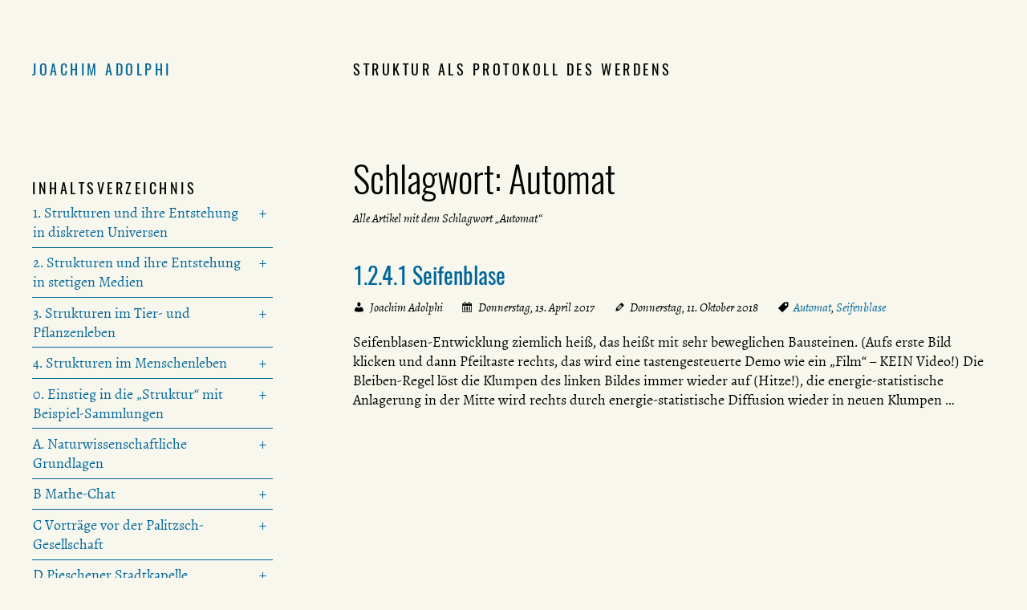

--- FILE ---
content_type: text/html; charset=UTF-8
request_url: https://joachimadolphi.de/schlagwort/automat/
body_size: 41794
content:
<!DOCTYPE html>
<html lang="de">
	<head>
		<meta charset="UTF-8" />
		<meta name="viewport" content="width=device-width, initial-scale=1" />
		<meta name='robots' content='max-image-preview:large' />
<link rel="alternate" type="application/rss+xml" title="Joachim Adolphi &raquo; Automat Schlagwort-Feed" href="https://joachimadolphi.de/schlagwort/automat/feed/" />
<style id='classic-theme-styles-inline-css' type='text/css'>
/*! This file is auto-generated */
.wp-block-button__link{color:#fff;background-color:#32373c;border-radius:9999px;box-shadow:none;text-decoration:none;padding:calc(.667em + 2px) calc(1.333em + 2px);font-size:1.125em}.wp-block-file__button{background:#32373c;color:#fff;text-decoration:none}
</style>
<link rel='stylesheet' id='all-css' href='https://joachimadolphi.de/wp-content/themes/jochen/all.css' type='text/css' media='all' />
<link rel='stylesheet' id='screen-css' href='https://joachimadolphi.de/wp-content/themes/jochen/screen.css' type='text/css' media='screen' />
<link rel='stylesheet' id='print-css' href='https://joachimadolphi.de/wp-content/themes/jochen/print.css' type='text/css' media='print' />
<script type="text/javascript" src="https://joachimadolphi.de/wp-includes/js/jquery/jquery.min.js?ver=3.7.1" id="jquery-core-js"></script>
<script type="text/javascript" src="https://joachimadolphi.de/wp-content/themes/jochen/jquery.highlight.js" id="jquery.highlight-js"></script>
<script type="text/javascript" src="https://joachimadolphi.de/wp-content/themes/jochen/script.js" id="script-js"></script>
		<link rel="icon" href="/wp-content/themes/jochen/favicon.ico" sizes="48x48" />
		<link rel="icon" href="/wp-content/themes/jochen/favicon.svg" sizes="any" type="image/svg+xml" />
		<link rel="apple-touch-icon" href="/wp-content/themes/jochen/favicon.png" />
		<link rel="manifest" href="/wp-content/themes/jochen/manifest.json" />
		<link rel="alternate" type="application/rss+xml" title="Joachim Adolphi - Feed" href="https://joachimadolphi.de/feed/" />
<link rel="alternate" type="application/rss+xml" title="Joachim Adolphi - Kommentar-Feed" href="https://joachimadolphi.de/comments/feed/" />
	    <!--[if lt IE 9]><script type="text/javascript" src="/wp-content/themes/jochen/ltie9.js"></script><![endif]-->
		<title>Automat - Joachim Adolphi</title>
	</head>
<body>
	<div id="skip">
		<span id="top" tabindex="-1"></span>
		<ul>
			<li><a href="#content" title="direkt zum Inhalt dieser Seite springen" class="skip">↓ Inhalt</a></li>
			<li><a href="#navigation" title="direkt zur Navigation dieser Seite springen" class="skip">↓ Navigation</a></li>
		</ul>
	</div>
	<hr class="noscreen noprint" />
	<header>
		<h1><a href="https://joachimadolphi.de/" rel="home">Joachim Adolphi</a></h1>
		<p>Struktur als Protokoll des Werdens</p>
	</header>
	<hr class="noscreen noprint" />
<article>
	<span id="content" tabindex="-1"></span>
	<div id="title">
		<h2>Schlagwort: <span>Automat</span></h2>
		<p class="meta">
			Alle Artikel 
			mit dem Schlagwort &#8222;Automat&#8220;								</p>
	</div>
	<div id="post">
									<h3><a href="https://joachimadolphi.de/diskrete-universen/zweidim-zellulaerer-automat/automat-kristall/automat-seifenblase/">1.2.4.1 Seifenblase</a></h3>
				<ul class="meta">
					<li class="author">Joachim Adolphi</li>
					<li class="date">Donnerstag, 13. April 2017</li>
					<li class="modified">Donnerstag, 11. Oktober 2018</li>										<li class="tags"><a href="https://joachimadolphi.de/schlagwort/automat/" rel="tag">Automat</a>, <a href="https://joachimadolphi.de/schlagwort/seifenblase/" rel="tag">Seifenblase</a></li>				</ul>
				<p>Seifenblasen-Entwicklung ziemlich heiß, das heißt mit sehr beweglichen Bausteinen. (Aufs erste Bild klicken und dann Pfeiltaste rechts, das wird eine tastengesteuerte Demo wie ein &#8222;Film&#8220; &#8211; KEIN Video!) Die Bleiben-Regel löst die Klumpen des linken Bildes immer wieder auf (Hitze!), die energie-statistische Anlagerung in der Mitte wird rechts durch energie-statistische Diffusion wieder in neuen Klumpen&nbsp;…</p>
									</div>
</article>
<hr class="noscreen noprint" />
<aside>
	<span id="navigation" tabindex="-1"></span>
	<h3>Navigation</h3>
	<div id="navs" class="navs">
		<h4>Inhaltsverzeichnis</h4>
				<nav>
			<ul>
				<li class="page_item page-item-537 page_item_has_children"><a href="https://joachimadolphi.de/diskrete-universen/">1. Strukturen und ihre Entstehung in diskreten Universen</a>
<ul class='children'>
	<li class="page_item page-item-4273 page_item_has_children"><a href="https://joachimadolphi.de/diskrete-universen/philosophisch/">1.0 Philosophische Vorbemerkung</a>
	<ul class='children'>
		<li class="page_item page-item-6987"><a href="https://joachimadolphi.de/diskrete-universen/philosophisch/wahrheit/">1.0.1 Abbildung und Wahrheit</a></li>
	</ul>
</li>
	<li class="page_item page-item-539 page_item_has_children"><a href="https://joachimadolphi.de/diskrete-universen/eindimensionaler-zellulaerer-automat/">1.1 Eindimensionaler zellulärer Automat</a>
	<ul class='children'>
		<li class="page_item page-item-280"><a href="https://joachimadolphi.de/diskrete-universen/eindimensionaler-zellulaerer-automat/automat-1-3-1/">1.1.1 Eindimensionaler zellulärer Automat „3 ergeben 1“ (1-3-er Universum)</a></li>
		<li class="page_item page-item-322"><a href="https://joachimadolphi.de/diskrete-universen/eindimensionaler-zellulaerer-automat/automat-1-5-1/">1.1.2 Eindimensionaler zellulärer Automat „5 ergeben 1“ (1-5-er Universum)</a></li>
	</ul>
</li>
	<li class="page_item page-item-603 page_item_has_children"><a href="https://joachimadolphi.de/diskrete-universen/zweidim-zellulaerer-automat/">1.2 Zweidimensionaler zellulärer Automat</a>
	<ul class='children'>
		<li class="page_item page-item-751"><a href="https://joachimadolphi.de/diskrete-universen/zweidim-zellulaerer-automat/automat-2-5-1/">1.2.1 Zweidimensionaler zellulärer Automat „5 ergeben 1“</a></li>
		<li class="page_item page-item-761"><a href="https://joachimadolphi.de/diskrete-universen/zweidim-zellulaerer-automat/automat-2-5-1-gendefekt/">1.2.2 Zweidimensionaler zellulärer Automat „5 ergeben 1“ (2-5-er Universum) mit Gendefekten und Immunsystem</a></li>
		<li class="page_item page-item-771 page_item_has_children"><a href="https://joachimadolphi.de/diskrete-universen/zweidim-zellulaerer-automat/automat-2-8-1-spiel-des-lebens/">1.2.3 Zweidimensionaler zellulärer Automat „8 ergeben 1“ (2-8-er Universum) als Conways „Spiel-des-Lebens“</a>
		<ul class='children'>
			<li class="page_item page-item-876"><a href="https://joachimadolphi.de/diskrete-universen/zweidim-zellulaerer-automat/automat-2-8-1-spiel-des-lebens/automat-2-8-1-galerie-1/">1.2.3.1 Galerie 1</a></li>
			<li class="page_item page-item-2102"><a href="https://joachimadolphi.de/diskrete-universen/zweidim-zellulaerer-automat/automat-2-8-1-spiel-des-lebens/automat-2-8-1-galerie-gleiterkanone-und-gleiterfresser/">1.2.3.2 Galerie Gleiterkanone und Gleiterfresser</a></li>
		</ul>
</li>
		<li class="page_item page-item-827 page_item_has_children"><a href="https://joachimadolphi.de/diskrete-universen/zweidim-zellulaerer-automat/automat-kristall/">1.2.4 Zweidimensionales zelluläres Formenwachstum analog den Kristallen</a>
		<ul class='children'>
			<li class="page_item page-item-908"><a href="https://joachimadolphi.de/diskrete-universen/zweidim-zellulaerer-automat/automat-kristall/automat-seifenblase/">1.2.4.1 Seifenblase</a></li>
		</ul>
</li>
	</ul>
</li>
	<li class="page_item page-item-607 page_item_has_children"><a href="https://joachimadolphi.de/diskrete-universen/dreidimensionaler-automat/">1.3 Dreidimensionaler zellulärer Automat</a>
	<ul class='children'>
		<li class="page_item page-item-850"><a href="https://joachimadolphi.de/diskrete-universen/dreidimensionaler-automat/automat-3-7-1-gendefekte-immunsystem/">1.3.1 Automat „7 ergeben 1“ (3-7-er Universum) mit Gendefekten und Immunsystem</a></li>
	</ul>
</li>
	<li class="page_item page-item-609"><a href="https://joachimadolphi.de/diskrete-universen/bewertung-automat-dimensionalitaet/">1.4 Erste Bewertung des Einflusses der Dimensionalität</a></li>
	<li class="page_item page-item-715"><a href="https://joachimadolphi.de/diskrete-universen/doppelhelix/">1.5 Ist die Doppelhelix zu toppen?</a></li>
	<li class="page_item page-item-4491"><a href="https://joachimadolphi.de/diskrete-universen/1-6-diskret-stetig/">1.6 Übergang von diskreten zu stetigen Universen</a></li>
	<li class="page_item page-item-4958"><a href="https://joachimadolphi.de/diskrete-universen/trajektorien-diskret/">1.7 Trajektorien in diskreten Universen</a></li>
</ul>
</li>
<li class="page_item page-item-548 page_item_has_children"><a href="https://joachimadolphi.de/stetige-medien/">2. Strukturen und ihre Entstehung in stetigen Medien</a>
<ul class='children'>
	<li class="page_item page-item-550 page_item_has_children"><a href="https://joachimadolphi.de/stetige-medien/riss-muster/">2.1 Riss-Muster</a>
	<ul class='children'>
		<li class="page_item page-item-555"><a href="https://joachimadolphi.de/stetige-medien/riss-muster/oberflaechen-risse/">2.1.1 Oberflächen-Risse</a></li>
		<li class="page_item page-item-268"><a href="https://joachimadolphi.de/stetige-medien/riss-muster/basaltsaeulen/">2.1.2 Sind Basaltsäulen sechseckig?</a></li>
		<li class="page_item page-item-1058"><a href="https://joachimadolphi.de/stetige-medien/riss-muster/knutsch-und-zutsch-muster/">2.1.3 Knutsch-und-Zutsch-Muster</a></li>
	</ul>
</li>
	<li class="page_item page-item-975"><a href="https://joachimadolphi.de/stetige-medien/stehende-wasserwellen/">2.2 Stehende Wasserwellen und reißende Häutchen</a></li>
	<li class="page_item page-item-977"><a href="https://joachimadolphi.de/stetige-medien/konvektionszellen/">2.3 Muster aus Konvektionszellen</a></li>
	<li class="page_item page-item-577 page_item_has_children"><a href="https://joachimadolphi.de/stetige-medien/quasistetige-medien/">2.4 Kunstgriff der Diskretisierung quasistetiger Medien (mit Erhaltungssatz): Kristalle und andere Erscheinungen (Riffel, OF-Wellen usw. usf.)</a>
	<ul class='children'>
		<li class="page_item page-item-7812"><a href="https://joachimadolphi.de/stetige-medien/quasistetige-medien/sandhaufen/">2.4.0 Grundkurs Diskretisierung: Sandhaufen</a></li>
		<li class="page_item page-item-575 page_item_has_children"><a href="https://joachimadolphi.de/stetige-medien/quasistetige-medien/struktur-elastischer-gebilde/">2.4.1 Zeitliche und räumliche Struktur elastischer Gebilde</a>
		<ul class='children'>
			<li class="page_item page-item-636 page_item_has_children"><a href="https://joachimadolphi.de/stetige-medien/quasistetige-medien/struktur-elastischer-gebilde/balkenbiegung/">2.4.1.1 Balkenbiegung</a>
			<ul class='children'>
				<li class="page_item page-item-7947"><a href="https://joachimadolphi.de/stetige-medien/quasistetige-medien/struktur-elastischer-gebilde/balkenbiegung/statisches-system-elastisch/">2.4.1.1.1 Unbestimmtes statisches System elastisch bestimmen</a></li>
				<li class="page_item page-item-8022 page_item_has_children"><a href="https://joachimadolphi.de/stetige-medien/quasistetige-medien/struktur-elastischer-gebilde/balkenbiegung/elastische-schwingungen/">2.4.1.1.2 Elastische Schwingungen und Wellen im Stab</a>
				<ul class='children'>
					<li class="page_item page-item-8129"><a href="https://joachimadolphi.de/stetige-medien/quasistetige-medien/struktur-elastischer-gebilde/balkenbiegung/elastische-schwingungen/longitudinale-stabschwingung/">2.4.1.1.2.1 Longitudinale Stabschwingung</a></li>
					<li class="page_item page-item-8295"><a href="https://joachimadolphi.de/stetige-medien/quasistetige-medien/struktur-elastischer-gebilde/balkenbiegung/elastische-schwingungen/biegeschwingung/">2.4.1.1.2.2 Biegeschwingung des Stabes</a></li>
					<li class="page_item page-item-8508"><a href="https://joachimadolphi.de/stetige-medien/quasistetige-medien/struktur-elastischer-gebilde/balkenbiegung/elastische-schwingungen/inhomogener-balken/">2.4.1.1.2.3 Biegeschwingung eines inhomogenen Balkens</a></li>
					<li class="page_item page-item-8543"><a href="https://joachimadolphi.de/stetige-medien/quasistetige-medien/struktur-elastischer-gebilde/balkenbiegung/elastische-schwingungen/schwerkraft-aesthetik/">2.4.1.1.2.4 Reiner Schwerkraft-Fall: Ästhetik pur</a></li>
					<li class="page_item page-item-8584"><a href="https://joachimadolphi.de/stetige-medien/quasistetige-medien/struktur-elastischer-gebilde/balkenbiegung/elastische-schwingungen/pruefung-kausal/">2.4.1.1.2.5 Prüfung der kausalen und numerischen Zusammenhänge</a></li>
				</ul>
</li>
			</ul>
</li>
			<li class="page_item page-item-423 page_item_has_children"><a href="https://joachimadolphi.de/stetige-medien/quasistetige-medien/struktur-elastischer-gebilde/federflaechen/">2.4.1.2 Federlinien und Federflächen</a>
			<ul class='children'>
				<li class="page_item page-item-1573"><a href="https://joachimadolphi.de/stetige-medien/quasistetige-medien/struktur-elastischer-gebilde/federflaechen/oloid/">2.4.1.2.1 Oloid</a></li>
				<li class="page_item page-item-8788"><a href="https://joachimadolphi.de/stetige-medien/quasistetige-medien/struktur-elastischer-gebilde/federflaechen/schleuderkette/">2.4.1.2.2 Schleuderkette oder rotierendes Seil</a></li>
			</ul>
</li>
			<li class="page_item page-item-384"><a href="https://joachimadolphi.de/stetige-medien/quasistetige-medien/struktur-elastischer-gebilde/schleppkurven/">2.4.1.3 Schleppkurven</a></li>
		</ul>
</li>
		<li class="page_item page-item-618 page_item_has_children"><a href="https://joachimadolphi.de/stetige-medien/quasistetige-medien/flaechig-linear-riffel/">2.4.2 Mischung von flächigen und linearen Effekten: Riffel</a>
		<ul class='children'>
			<li class="page_item page-item-965"><a href="https://joachimadolphi.de/stetige-medien/quasistetige-medien/flaechig-linear-riffel/sand-im-konstanten-wind/">2.4.2.1 Sand im konstanten Wind</a></li>
			<li class="page_item page-item-967"><a href="https://joachimadolphi.de/stetige-medien/quasistetige-medien/flaechig-linear-riffel/wasser-im-konstanten-wind/">2.4.2.2 Wasser im konstanten Wind</a></li>
			<li class="page_item page-item-969"><a href="https://joachimadolphi.de/stetige-medien/quasistetige-medien/flaechig-linear-riffel/sand-im-wasser/">2.4.2.3 Sand im Hin-und-Her der Wasserwellen</a></li>
			<li class="page_item page-item-971"><a href="https://joachimadolphi.de/stetige-medien/quasistetige-medien/flaechig-linear-riffel/spuelsaum-im-wasser/">2.4.2.4 Spülsaum im Hin-und-Her der Wasserwellen</a></li>
		</ul>
</li>
		<li class="page_item page-item-504 page_item_has_children"><a href="https://joachimadolphi.de/stetige-medien/quasistetige-medien/raeumlich-flaechig-linear-punkt/">2.4.3 Mischung von räumlichen, flächigen, linienartigen und punktförmigen Effekten: Kristalle</a>
		<ul class='children'>
			<li class="page_item page-item-981"><a href="https://joachimadolphi.de/stetige-medien/quasistetige-medien/raeumlich-flaechig-linear-punkt/stetiger-transport-im-raum/">2.4.3.1 Stetiger Transport im Raum</a></li>
			<li class="page_item page-item-1184"><a href="https://joachimadolphi.de/stetige-medien/quasistetige-medien/raeumlich-flaechig-linear-punkt/diskreter-transport-auf-flaeche/">2.4.3.2 Diskreter Transport auf der Fläche am Beispiel der Eisblumen</a></li>
			<li class="page_item page-item-1186"><a href="https://joachimadolphi.de/stetige-medien/quasistetige-medien/raeumlich-flaechig-linear-punkt/raum-flaeche/">2.4.3.3 Überlagerung von Raum und Fläche</a></li>
			<li class="page_item page-item-1189"><a href="https://joachimadolphi.de/stetige-medien/quasistetige-medien/raeumlich-flaechig-linear-punkt/kristalltracht/">2.4.3.4 Die &#8222;Trachten&#8220; der Kristalle</a></li>
			<li class="page_item page-item-1191"><a href="https://joachimadolphi.de/stetige-medien/quasistetige-medien/raeumlich-flaechig-linear-punkt/kristall-uebergangsformen/">2.4.3.5 Theoretisches Spiel mit den Übergangsformen</a></li>
			<li class="page_item page-item-1193"><a href="https://joachimadolphi.de/stetige-medien/quasistetige-medien/raeumlich-flaechig-linear-punkt/kristallformen-gesteine/">2.4.3.6 Praktisches Spiel mit den Kristallformen: kristalline Gesteine</a></li>
			<li class="page_item page-item-5410"><a href="https://joachimadolphi.de/stetige-medien/quasistetige-medien/raeumlich-flaechig-linear-punkt/pseudomorphosen/">2.4.3.7 Pseudomorphosen</a></li>
			<li class="page_item page-item-6170"><a href="https://joachimadolphi.de/stetige-medien/quasistetige-medien/raeumlich-flaechig-linear-punkt/rekristallisation/">2.4.3.8 Rekristallisation</a></li>
			<li class="page_item page-item-9035 page_item_has_children"><a href="https://joachimadolphi.de/stetige-medien/quasistetige-medien/raeumlich-flaechig-linear-punkt/die-grossen-fressen-die-kleinen/">2.4.3.9 Die GROSSEN fressen die kleinen</a>
			<ul class='children'>
				<li class="page_item page-item-9140"><a href="https://joachimadolphi.de/stetige-medien/quasistetige-medien/raeumlich-flaechig-linear-punkt/die-grossen-fressen-die-kleinen/2-4-3-9-1-mathematik-der-diskretisierung-des-wachstums-von-keimen/">2.4.3.9.1 Mathematik der Diskretisierung des Wachstums von Keimen</a></li>
			</ul>
</li>
		</ul>
</li>
	</ul>
</li>
	<li class="page_item page-item-620 page_item_has_children"><a href="https://joachimadolphi.de/stetige-medien/raeumlich-flaechig-achat/">2.5 Mischung von räumlichen und flächigen Effekten: Achate</a>
	<ul class='children'>
		<li class="page_item page-item-622 page_item_has_children"><a href="https://joachimadolphi.de/stetige-medien/raeumlich-flaechig-achat/behauptungen-achat/">2.5.1 Sichere und unsichere Behauptungen über Beobachtungen</a>
		<ul class='children'>
			<li class="page_item page-item-2270"><a href="https://joachimadolphi.de/stetige-medien/raeumlich-flaechig-achat/behauptungen-achat/rissfuellungen-in-achatgaengen/">2.5.1.1 Rissfüllungen in Achatgängen</a></li>
			<li class="page_item page-item-2443"><a href="https://joachimadolphi.de/stetige-medien/raeumlich-flaechig-achat/behauptungen-achat/versetzungsfreiheit-achat/">2.5.1.2 Versetzungsfreiheit der Achatbänderung und ihr mathematischer Hintergrund</a></li>
			<li class="page_item page-item-2452"><a href="https://joachimadolphi.de/stetige-medien/raeumlich-flaechig-achat/behauptungen-achat/verkieselung-achat/">2.5.1.3 Verkieselung der Umgebung von Lithophysen</a></li>
		</ul>
</li>
		<li class="page_item page-item-625"><a href="https://joachimadolphi.de/stetige-medien/raeumlich-flaechig-achat/selektive-grenzflaechen/">2.5.2 Selektive Grenzflächen</a></li>
		<li class="page_item page-item-632"><a href="https://joachimadolphi.de/stetige-medien/raeumlich-flaechig-achat/pseudomorph-perimorph/">2.5.3 Pseudomorphosen und Perimorphosen beim Baryt des Erzgebirges</a></li>
		<li class="page_item page-item-3268"><a href="https://joachimadolphi.de/stetige-medien/raeumlich-flaechig-achat/analyse-rhythmischer-strukturen/">2.5.5 Theoretische Analyse rhythmischer (&#8222;gestreifter&#8220;) Strukturen</a></li>
	</ul>
</li>
	<li class="page_item page-item-2020 page_item_has_children"><a href="https://joachimadolphi.de/stetige-medien/flaechig-raeumlich-falten/">2.6 Mischung von flächigen und räumlichen Effekten: Falten</a>
	<ul class='children'>
		<li class="page_item page-item-4423"><a href="https://joachimadolphi.de/stetige-medien/flaechig-raeumlich-falten/eis-flaechen/">2.6.1 &#8222;3-D-Eisblüten&#8220;: Gebogene Eis-Flächen</a></li>
		<li class="page_item page-item-7757 page_item_has_children"><a href="https://joachimadolphi.de/stetige-medien/flaechig-raeumlich-falten/minimalflaechen/">2.6.2 &#8222;Echte&#8220; Minimalflächen</a>
		<ul class='children'>
			<li class="page_item page-item-8936"><a href="https://joachimadolphi.de/stetige-medien/flaechig-raeumlich-falten/minimalflaechen/minimalflaechen-numerik/">2.6.2.0 Grundlagen der Minimalflächen-Numerik</a></li>
			<li class="page_item page-item-8894"><a href="https://joachimadolphi.de/stetige-medien/flaechig-raeumlich-falten/minimalflaechen/wellenring/">2.6.2.1 Wellenring-Minimalfläche</a></li>
		</ul>
</li>
	</ul>
</li>
	<li class="page_item page-item-3292 page_item_has_children"><a href="https://joachimadolphi.de/stetige-medien/zeitfaktors-tiefengesteine/">2.7 Einfluss des Zeitfaktors: Tiefengesteine</a>
	<ul class='children'>
		<li class="page_item page-item-3303"><a href="https://joachimadolphi.de/stetige-medien/zeitfaktors-tiefengesteine/geologische-zeitraeume/">2.7.1 Rechnen in geologischen Zeiträumen</a></li>
		<li class="page_item page-item-3305 page_item_has_children"><a href="https://joachimadolphi.de/stetige-medien/zeitfaktors-tiefengesteine/energetisches-gefuege/">2.7.2 Energetische Betrachtungen zur Entstehung von &#8222;Gefüge&#8220;</a>
		<ul class='children'>
			<li class="page_item page-item-3413 page_item_has_children"><a href="https://joachimadolphi.de/stetige-medien/zeitfaktors-tiefengesteine/energetisches-gefuege/leoparden-gefuege/">2.7.2.1 Kugel- oder &#8222;Leoparden&#8220;-Gefüge (z. B. Sandstein mit Bleichungsflecken)</a>
			<ul class='children'>
				<li class="page_item page-item-3513"><a href="https://joachimadolphi.de/stetige-medien/zeitfaktors-tiefengesteine/energetisches-gefuege/leoparden-gefuege/qualitativer-denkansatz-zu-parametern-der-kugelstruktur/">2.7.2.1.1 Qualitativer Denkansatz zu Parametern der Kugelstruktur</a></li>
				<li class="page_item page-item-3523"><a href="https://joachimadolphi.de/stetige-medien/zeitfaktors-tiefengesteine/energetisches-gefuege/leoparden-gefuege/simulation-kugelwachstum/">2.7.2.1.2 Halbquantitative Simulation von Kugelwachstum</a></li>
			</ul>
</li>
			<li class="page_item page-item-3475"><a href="https://joachimadolphi.de/stetige-medien/zeitfaktors-tiefengesteine/energetisches-gefuege/gefuege-mehr-zwei/">2.7.2.2 Gefüge mit mehr als zwei Bestandteilen</a></li>
			<li class="page_item page-item-3436"><a href="https://joachimadolphi.de/stetige-medien/zeitfaktors-tiefengesteine/energetisches-gefuege/gefuege-zoniert/">2.7.2.3 Gefüge mit zonierten Kristallen (Seigerung)</a></li>
			<li class="page_item page-item-3382"><a href="https://joachimadolphi.de/stetige-medien/zeitfaktors-tiefengesteine/energetisches-gefuege/eutektisches-gefuege/">2.7.2.4 Eutektisches Gefüge als Mischung linearer und flächiger Effekte im Volumen</a></li>
		</ul>
</li>
		<li class="page_item page-item-3308"><a href="https://joachimadolphi.de/stetige-medien/zeitfaktors-tiefengesteine/eingefrorene-zustaende/">2.7.3 &#8222;Eingefrorene&#8220; Zustände der Vergangenheit und ihre Folgen</a></li>
	</ul>
</li>
	<li class="page_item page-item-3949 page_item_has_children"><a href="https://joachimadolphi.de/stetige-medien/trajektorien/">2.8 Unsichtbare Strukturen: Trajektorien und Schwerpunkte</a>
	<ul class='children'>
		<li class="page_item page-item-5534"><a href="https://joachimadolphi.de/stetige-medien/trajektorien/2-8-0-unsichtbarer-punkt-der-schwerpunkt/">2.8.0 Unsichtbarer Punkt: Der Schwerpunkt</a></li>
		<li class="page_item page-item-3951 page_item_has_children"><a href="https://joachimadolphi.de/stetige-medien/trajektorien/trajektorien-rotsymm/">2.8.1 Untersuchungen zu nichtstationären Ellipsen bei rotationssymmetrischen Masseverteilungen (Achse senkrecht zur Bahnebene)</a>
		<ul class='children'>
			<li class="page_item page-item-6457"><a href="https://joachimadolphi.de/stetige-medien/trajektorien/trajektorien-rotsymm/nichtstationaere-ellipsen/">2.8.1.0 Vergleich der nichtstationären Ellipsen von Rotationsellipsoiden und veränderten Kraftgesetzen</a></li>
			<li class="page_item page-item-6495"><a href="https://joachimadolphi.de/stetige-medien/trajektorien/trajektorien-rotsymm/symmetrie/">2.8.1.1 Symmetrie-Überlegungen zu Trajektorien</a></li>
			<li class="page_item page-item-6707"><a href="https://joachimadolphi.de/stetige-medien/trajektorien/trajektorien-rotsymm/merkur/">2.8.1.2 Perihel-Drehung des Merkur</a></li>
		</ul>
</li>
		<li class="page_item page-item-4041"><a href="https://joachimadolphi.de/stetige-medien/trajektorien/trajektorien-geneigt-3achs/">2.8.2 Untersuchungen zu geneigten Bahnen um dreiachsige Ellipsoide</a></li>
		<li class="page_item page-item-4519 page_item_has_children"><a href="https://joachimadolphi.de/stetige-medien/trajektorien/heuristik/">2.8.3 Heuristische Schritte zum Verstehen der Schwerkraft-Trajektorien</a>
		<ul class='children'>
			<li class="page_item page-item-6451"><a href="https://joachimadolphi.de/stetige-medien/trajektorien/heuristik/trajektorie/">2.8.3.0 Was ist eine &#8222;Trajektorie&#8220; und wodurch ist sie bestimmt?</a></li>
			<li class="page_item page-item-4777"><a href="https://joachimadolphi.de/stetige-medien/trajektorien/heuristik/integration-kugelschale/">2.8.3.1 Integration der Kugelschale</a></li>
			<li class="page_item page-item-4905 page_item_has_children"><a href="https://joachimadolphi.de/stetige-medien/trajektorien/heuristik/ellipsenspiel/">2.8.3.2 Spiel mit der Kepler-Ellipse</a>
			<ul class='children'>
				<li class="page_item page-item-6886"><a href="https://joachimadolphi.de/stetige-medien/trajektorien/heuristik/ellipsenspiel/sonnensturz/">2.8.3.2.1 Spezialfall: gerader radialer &#8222;Fall&#8220; des &#8222;Sonnensturzes&#8220;</a></li>
				<li class="page_item page-item-6958"><a href="https://joachimadolphi.de/stetige-medien/trajektorien/heuristik/ellipsenspiel/spezialfaelle-der-rosetten-trajektorien/">2.8.3.2.2 &#8222;Stationäre&#8220; Spezialfälle der Rosetten</a></li>
			</ul>
</li>
			<li class="page_item page-item-5009"><a href="https://joachimadolphi.de/stetige-medien/trajektorien/heuristik/halbachsen-gesetz/">2.8.3.3 Spiel mit dem T²-a³-Gesetz</a></li>
			<li class="page_item page-item-8973"><a href="https://joachimadolphi.de/stetige-medien/trajektorien/heuristik/sonne-erde-mond/">2.8.3.4 Das &#8222;kuriose&#8220; System Sonne-Erde-Mond</a></li>
			<li class="page_item page-item-9216 page_item_has_children"><a href="https://joachimadolphi.de/stetige-medien/trajektorien/heuristik/2-8-3-5-die-schleifen-der-aeusseren-planeten-des-sonnensystems/">2.8.3.5 Die &#8222;Schleifen&#8220; der äußeren Planeten des Sonnensystems</a>
			<ul class='children'>
				<li class="page_item page-item-9282"><a href="https://joachimadolphi.de/stetige-medien/trajektorien/heuristik/2-8-3-5-die-schleifen-der-aeusseren-planeten-des-sonnensystems/planetenbahn/">2.8.3.5.1 Grundsätzliches zur Planetenbahn-Berechnung</a></li>
			</ul>
</li>
		</ul>
</li>
		<li class="page_item page-item-4568 page_item_has_children"><a href="https://joachimadolphi.de/stetige-medien/trajektorien/trajektorien-unsymmetrisch/">2.8.4 Trajektorien um nicht rotationssymmetrische Konstellationen</a>
		<ul class='children'>
			<li class="page_item page-item-6402"><a href="https://joachimadolphi.de/stetige-medien/trajektorien/trajektorien-unsymmetrisch/galilei-trafo/">2.8.4.0 Eine Vorbetrachtung: Galilei-Transformation</a></li>
			<li class="page_item page-item-6284"><a href="https://joachimadolphi.de/stetige-medien/trajektorien/trajektorien-unsymmetrisch/2-8-4-1-rotierendes-bezugssystem/">2.8.4.1 Rotierendes Bezugssystem</a></li>
			<li class="page_item page-item-6350"><a href="https://joachimadolphi.de/stetige-medien/trajektorien/trajektorien-unsymmetrisch/rosetten-trajektorien/">2.8.4.2 Vergleich der Rosetten-Trajektorien unterschiedlicher Ursache</a></li>
			<li class="page_item page-item-7044"><a href="https://joachimadolphi.de/stetige-medien/trajektorien/trajektorien-unsymmetrisch/lagrange-punkte-erde-sonne/">2.8.4.3 Beispiel: Lagrange-Punkte des Erde-Sonne-Systems</a></li>
		</ul>
</li>
		<li class="page_item page-item-4628"><a href="https://joachimadolphi.de/stetige-medien/trajektorien/weltraum-reisen/">2.8.5 Trajektorien &#8222;ohne Rhythmus oder Struktur&#8220;: Interplanetare Reisen</a></li>
		<li class="page_item page-item-5932 page_item_has_children"><a href="https://joachimadolphi.de/stetige-medien/trajektorien/chaotische-trajektorien/">2.8.6 &#8222;Chaotische&#8220; Trajektorien</a>
		<ul class='children'>
			<li class="page_item page-item-5936"><a href="https://joachimadolphi.de/stetige-medien/trajektorien/chaotische-trajektorien/2-8-6-1-das-doppel-pendel-als-chaot/">2.8.6.1 Das Doppel-Pendel als &#8222;Chaot&#8220;</a></li>
			<li class="page_item page-item-6420"><a href="https://joachimadolphi.de/stetige-medien/trajektorien/chaotische-trajektorien/billard/">2.8.6.2 BILLARD als chaotisch-elastische Stöße</a></li>
			<li class="page_item page-item-6435 page_item_has_children"><a href="https://joachimadolphi.de/stetige-medien/trajektorien/chaotische-trajektorien/mehrkoerper-problem/">2.8.6.3 Das gravitative Mehrkörper-Problem: STERNHAUFEN</a>
			<ul class='children'>
				<li class="page_item page-item-7005"><a href="https://joachimadolphi.de/stetige-medien/trajektorien/chaotische-trajektorien/mehrkoerper-problem/stern-geschwindigkeit/">2.8.6.3.1 Die Stern-Geschwindigkeit in Sternhaufen</a></li>
				<li class="page_item page-item-7014"><a href="https://joachimadolphi.de/stetige-medien/trajektorien/chaotische-trajektorien/mehrkoerper-problem/geschwindigkeitsprofil-galaxis/">2.8.6.3.2 Geschwindigkeitsprofile in ausgewählten Galaxientypen</a></li>
				<li class="page_item page-item-7125"><a href="https://joachimadolphi.de/stetige-medien/trajektorien/chaotische-trajektorien/mehrkoerper-problem/ring-galaxis/">2.8.6.3.3 Spezialfall Ring-Galaxis</a></li>
				<li class="page_item page-item-7154"><a href="https://joachimadolphi.de/stetige-medien/trajektorien/chaotische-trajektorien/mehrkoerper-problem/spezialfall-balken-galaxis/">2.8.6.3.4 Spezialfall Balken-Galaxis</a></li>
			</ul>
</li>
		</ul>
</li>
		<li class="page_item page-item-6627"><a href="https://joachimadolphi.de/stetige-medien/trajektorien/trajektorien-innerhalb/">2.8.7 Trajektorien innerhalb rotationssymmetrischer Masseverteilungen</a></li>
		<li class="page_item page-item-6793"><a href="https://joachimadolphi.de/stetige-medien/trajektorien/2-8-8-spuren/">2.8.8 Sichtbare Trajektorien: Spuren</a></li>
		<li class="page_item page-item-9576"><a href="https://joachimadolphi.de/stetige-medien/trajektorien/2-8-9-asteroiden-stabilitaet/">2.8.9 Asteroiden-Stabilität</a></li>
	</ul>
</li>
	<li class="page_item page-item-4384"><a href="https://joachimadolphi.de/stetige-medien/rhythmen/">2.9 Erlebbare (&#8222;sichtbare&#8220; oder &#8222;hörbare&#8220;) Zeit-Strukturen: Rhythmen</a></li>
	<li class="page_item page-item-5061 page_item_has_children"><a href="https://joachimadolphi.de/stetige-medien/stationaere-zustaende/">2.10 Versteckte Strukturen: Stationäre Zustände</a>
	<ul class='children'>
		<li class="page_item page-item-5092 page_item_has_children"><a href="https://joachimadolphi.de/stetige-medien/stationaere-zustaende/pegel/">2.10.1 Flusspegel</a>
		<ul class='children'>
			<li class="page_item page-item-5167"><a href="https://joachimadolphi.de/stetige-medien/stationaere-zustaende/pegel/wellen/">2.10.1.1 Wellen</a></li>
		</ul>
</li>
		<li class="page_item page-item-6826 page_item_has_children"><a href="https://joachimadolphi.de/stetige-medien/stationaere-zustaende/2-10-2-stationaer-diskret/">2.10.2 Stationäre Zustände in &#8222;diskreten&#8220; Systemen</a>
		<ul class='children'>
			<li class="page_item page-item-7209"><a href="https://joachimadolphi.de/stetige-medien/stationaere-zustaende/2-10-2-stationaer-diskret/2-10-2-1-thermodynamik-diskret/">2.10.2.1 Thermodynamik diskret</a></li>
		</ul>
</li>
		<li class="page_item page-item-5426"><a href="https://joachimadolphi.de/stetige-medien/stationaere-zustaende/erdwaerme/">2.10.4 Erdwärme</a></li>
		<li class="page_item page-item-5070"><a href="https://joachimadolphi.de/stetige-medien/stationaere-zustaende/klima/">2.10.5 Klima</a></li>
	</ul>
</li>
	<li class="page_item page-item-9166"><a href="https://joachimadolphi.de/stetige-medien/2-11-wetter-mischung-von-flaechigen-und-raeumlichen-effekten-und-phasenuebergaengen/">2.11 WETTER: Mischung von flächigen und räumlichen Effekten UND Phasenübergängen</a></li>
</ul>
</li>
<li class="page_item page-item-677 page_item_has_children"><a href="https://joachimadolphi.de/tier-pflanzen/">3. Strukturen im Tier- und Pflanzenleben</a>
<ul class='children'>
	<li class="page_item page-item-6079"><a href="https://joachimadolphi.de/tier-pflanzen/3-0-das-leben-an-sich/">3.0 Das Leben an sich</a></li>
	<li class="page_item page-item-6090"><a href="https://joachimadolphi.de/tier-pflanzen/anordnung/">3.1 Anordnungs-&#8222;Strukturen&#8220; bei Pflanzen und niederen Tieren</a></li>
	<li class="page_item page-item-6009"><a href="https://joachimadolphi.de/tier-pflanzen/sinnesorgane-gliederfuesser/">3.3 Sinnesorgane der Gliederfüßer</a></li>
	<li class="page_item page-item-687 page_item_has_children"><a href="https://joachimadolphi.de/tier-pflanzen/entsch-hoeherer-tiere/">3.5 Entscheidungs-Strukturen höherer Tiere</a>
	<ul class='children'>
		<li class="page_item page-item-692"><a href="https://joachimadolphi.de/tier-pflanzen/entsch-hoeherer-tiere/kraehen-greife/">3.5.1 Flucht der Krähen und Greife</a></li>
	</ul>
</li>
	<li class="page_item page-item-2409 page_item_has_children"><a href="https://joachimadolphi.de/tier-pflanzen/spiel-hoeherer-tiere/">3.6 Spiel höherer Tiere</a>
	<ul class='children'>
		<li class="page_item page-item-2411"><a href="https://joachimadolphi.de/tier-pflanzen/spiel-hoeherer-tiere/saengerwettstreit/">3.6.1 Sängerwettstreit mit den Amselhähnen</a></li>
		<li class="page_item page-item-2415"><a href="https://joachimadolphi.de/tier-pflanzen/spiel-hoeherer-tiere/gelaendespiel/">3.6.2 Geländespiel mit der Springspinne</a></li>
		<li class="page_item page-item-2524"><a href="https://joachimadolphi.de/tier-pflanzen/spiel-hoeherer-tiere/optimierungsspiel/">3.6.3 Optimierungsspiel mit Bläßhühnern</a></li>
	</ul>
</li>
</ul>
</li>
<li class="page_item page-item-673 page_item_has_children"><a href="https://joachimadolphi.de/menschenleben/">4. Strukturen im Menschenleben</a>
<ul class='children'>
	<li class="page_item page-item-5941 page_item_has_children"><a href="https://joachimadolphi.de/menschenleben/lernen/">4.0 Über das Lernen und das Verstehen, das Wissen und das Können</a>
	<ul class='children'>
		<li class="page_item page-item-6668"><a href="https://joachimadolphi.de/menschenleben/lernen/4-0-0-gewissheiten/">4.0.0 Gewissheiten über unsere Umwelt</a></li>
		<li class="page_item page-item-6521"><a href="https://joachimadolphi.de/menschenleben/lernen/trugschluesse/">4.0.1 Struktur der menschlichen Trugschlüsse</a></li>
		<li class="page_item page-item-7193"><a href="https://joachimadolphi.de/menschenleben/lernen/grandiose-trugschluesse/">4.0.2 Grandiose Trugschlüsse der Wissenschaft</a></li>
	</ul>
</li>
	<li class="page_item page-item-1676 page_item_has_children"><a href="https://joachimadolphi.de/menschenleben/aesthetik-und-psychologie/">4.1 Ästhetik und Psychologie</a>
	<ul class='children'>
		<li class="page_item page-item-1678 page_item_has_children"><a href="https://joachimadolphi.de/menschenleben/aesthetik-und-psychologie/unbewusstes/">4.1.1 Strukturen im Unbewussten</a>
		<ul class='children'>
			<li class="page_item page-item-3285"><a href="https://joachimadolphi.de/menschenleben/aesthetik-und-psychologie/unbewusstes/training/">4.1.1.1 Bewusstes Schaffen von Strukturen: Training</a></li>
			<li class="page_item page-item-3768"><a href="https://joachimadolphi.de/menschenleben/aesthetik-und-psychologie/unbewusstes/fehlleistungen/">4.1.1.2 Fehlleistungen trainierter Strukturen</a></li>
			<li class="page_item page-item-5340"><a href="https://joachimadolphi.de/menschenleben/aesthetik-und-psychologie/unbewusstes/mitdenken/">4.1.1.3 Struktur der Struktur: Erkennen und Mitdenken</a></li>
		</ul>
</li>
		<li class="page_item page-item-1881"><a href="https://joachimadolphi.de/menschenleben/aesthetik-und-psychologie/erwartung/">4.1.2 Erlernte Strukturen der &#8222;Erwartung&#8220;</a></li>
		<li class="page_item page-item-1691"><a href="https://joachimadolphi.de/menschenleben/aesthetik-und-psychologie/selbstreflexion/">4.1.3 Dynamik der Selbstreflexion</a></li>
		<li class="page_item page-item-1703"><a href="https://joachimadolphi.de/menschenleben/aesthetik-und-psychologie/denken/">4.1.4 Freiheit des Denkens</a></li>
		<li class="page_item page-item-1855"><a href="https://joachimadolphi.de/menschenleben/aesthetik-und-psychologie/information-und-wahrheit/">4.1.5 Information und Wahrheit</a></li>
	</ul>
</li>
	<li class="page_item page-item-1719 page_item_has_children"><a href="https://joachimadolphi.de/menschenleben/geometrie/">4.2 Ästhetik und Geometrie</a>
	<ul class='children'>
		<li class="page_item page-item-6510"><a href="https://joachimadolphi.de/menschenleben/geometrie/kreativitaet/">4.2.0 Symmetrie und Ästhetik der Kreativität</a></li>
		<li class="page_item page-item-1811 page_item_has_children"><a href="https://joachimadolphi.de/menschenleben/geometrie/strukturelemente-der-geometrie/">4.2.1 Strukturelemente der Geometrie</a>
		<ul class='children'>
			<li class="page_item page-item-1813"><a href="https://joachimadolphi.de/menschenleben/geometrie/strukturelemente-der-geometrie/punkt/">4.2.1.1 Geometrie-Strukturelement 1: Punkt als Kreuzung</a></li>
			<li class="page_item page-item-1935"><a href="https://joachimadolphi.de/menschenleben/geometrie/strukturelemente-der-geometrie/linie/">4.2.1.2 Geometrie-Strukturelement 2: Linie solitär oder als Kreuzung</a></li>
		</ul>
</li>
		<li class="page_item page-item-3559"><a href="https://joachimadolphi.de/menschenleben/geometrie/didaktisches-struktur-verstehen/">4.2.2 Didaktische Nutzung der Geometrie für das Struktur-Verstehen</a></li>
		<li class="page_item page-item-3718"><a href="https://joachimadolphi.de/menschenleben/geometrie/didaktische-zusammenhaenge/">4.2.3 Didaktische Nutzung der Geometrie für abstrakte Zusammenhänge</a></li>
		<li class="page_item page-item-5125 page_item_has_children"><a href="https://joachimadolphi.de/menschenleben/geometrie/4-2-4-struktur-und-auge/">4.2.4 Struktur und Auge</a>
		<ul class='children'>
			<li class="page_item page-item-6213"><a href="https://joachimadolphi.de/menschenleben/geometrie/4-2-4-struktur-und-auge/auge-und-hirn/">4.2.4.1 Experimente mit Auge und Hirn</a></li>
		</ul>
</li>
	</ul>
</li>
	<li class="page_item page-item-1721 page_item_has_children"><a href="https://joachimadolphi.de/menschenleben/musik/">4.3 Ästhetik und Musik</a>
	<ul class='children'>
		<li class="page_item page-item-9303"><a href="https://joachimadolphi.de/menschenleben/musik/musikunterricht/">4.3.0 Dilemma des Musikunterrichts</a></li>
		<li class="page_item page-item-1734 page_item_has_children"><a href="https://joachimadolphi.de/menschenleben/musik/struktur-musik/">4.3.1 Strukturelemente der Musik</a>
		<ul class='children'>
			<li class="page_item page-item-1740"><a href="https://joachimadolphi.de/menschenleben/musik/struktur-musik/zeit-als-takt/">4.3.1.1 Musik-Strukturelement 1: Zeit als Takt und Rhythmus</a></li>
			<li class="page_item page-item-1744"><a href="https://joachimadolphi.de/menschenleben/musik/struktur-musik/tonhoehe-als-melodie/">4.3.1.2 Musik-Strukturelement 2: Tonhöhe als Melodie und Harmonie</a></li>
			<li class="page_item page-item-1900"><a href="https://joachimadolphi.de/menschenleben/musik/struktur-musik/klang-faerbung/">4.3.1.3 Musik-Strukturelement 3: Klang-&#8222;Farbe&#8220; und Instrumentalisierung</a></li>
			<li class="page_item page-item-5448"><a href="https://joachimadolphi.de/menschenleben/musik/struktur-musik/ohr/">4.3.1.4 Musik und Ohr</a></li>
			<li class="page_item page-item-8683"><a href="https://joachimadolphi.de/menschenleben/musik/struktur-musik/4-3-1-5-musik-und-mathematik-sowie-physik-wohltemperierte-stimmung/">4.3.1.5 Musik und Mathematik sowie Physik: Wohltemperierte Stimmung</a></li>
		</ul>
</li>
		<li class="page_item page-item-1808"><a href="https://joachimadolphi.de/menschenleben/musik/wechselspiel-musik/">4.3.2 Wechselspiel der Strukturelemente der Musik</a></li>
		<li class="page_item page-item-1867 page_item_has_children"><a href="https://joachimadolphi.de/menschenleben/musik/wechselspiel-musik-psychologie/">4.3.3 Wechselspiel der Strukturelemente der Musik mit denen der Psychologie</a>
		<ul class='children'>
			<li class="page_item page-item-6544"><a href="https://joachimadolphi.de/menschenleben/musik/wechselspiel-musik-psychologie/harmonie-und-psyche/">4.3.3.1 Harmonie und Psyche</a></li>
			<li class="page_item page-item-5434"><a href="https://joachimadolphi.de/menschenleben/musik/wechselspiel-musik-psychologie/haenschen-klein/">4.3.3.2 Beispiel &#8222;Hänschen klein&#8220;</a></li>
			<li class="page_item page-item-6567"><a href="https://joachimadolphi.de/menschenleben/musik/wechselspiel-musik-psychologie/beethoven/">4.3.3.3 Beethoven</a></li>
			<li class="page_item page-item-6573"><a href="https://joachimadolphi.de/menschenleben/musik/wechselspiel-musik-psychologie/chopin/">4.3.3.4 Chopin</a></li>
			<li class="page_item page-item-9487"><a href="https://joachimadolphi.de/menschenleben/musik/wechselspiel-musik-psychologie/4-3-3-5-the-beatles/">4.3.3.5 The Beatles</a></li>
		</ul>
</li>
	</ul>
</li>
	<li class="page_item page-item-1840 page_item_has_children"><a href="https://joachimadolphi.de/menschenleben/sprache/">4.4 Sprache und Struktur</a>
	<ul class='children'>
		<li class="page_item page-item-1842"><a href="https://joachimadolphi.de/menschenleben/sprache/verstehen-von-sprache/">4.4.1 Hörendes Verstehen von Sprache</a></li>
		<li class="page_item page-item-1847"><a href="https://joachimadolphi.de/menschenleben/sprache/struktur-sprache/">4.4.2 Struktur-Elemente der Sprache</a></li>
		<li class="page_item page-item-5442"><a href="https://joachimadolphi.de/menschenleben/sprache/satzbau/">4.4.3 Struktur der Sprache: Satzbau</a></li>
		<li class="page_item page-item-6641"><a href="https://joachimadolphi.de/menschenleben/sprache/sprach-kommunikation/">4.4.4 Sprache als Element der Kommunikation</a></li>
		<li class="page_item page-item-6689"><a href="https://joachimadolphi.de/menschenleben/sprache/wille/">4.4.5 Gibt es eine Struktur hinter dem Willen?</a></li>
	</ul>
</li>
	<li class="page_item page-item-3330 page_item_has_children"><a href="https://joachimadolphi.de/menschenleben/demokratie/">4.5 Kultur und Demokratie</a>
	<ul class='children'>
		<li class="page_item page-item-6205"><a href="https://joachimadolphi.de/menschenleben/demokratie/4-5-1-die-ambivalenz-des-rudel-wesens-mensch/">4.5.1 Die Ambivalenz des Rudel-Wesens Mensch</a></li>
	</ul>
</li>
	<li class="page_item page-item-3334"><a href="https://joachimadolphi.de/menschenleben/marktwirtschaft/">4.6 Kultur und Marktwirtschaft</a></li>
	<li class="page_item page-item-3342"><a href="https://joachimadolphi.de/menschenleben/ausblick/">4.7 Ausblick</a></li>
</ul>
</li>
<li class="page_item page-item-266 page_item_has_children"><a href="https://joachimadolphi.de/einstieg/">0. Einstieg in die &#8222;Struktur&#8220; mit Beispiel-Sammlungen</a>
<ul class='children'>
	<li class="page_item page-item-270"><a href="https://joachimadolphi.de/einstieg/struktur-als-solche/">0.1 Struktur als solche – ein strukturloser Arbeitsplan</a></li>
	<li class="page_item page-item-1405 page_item_has_children"><a href="https://joachimadolphi.de/einstieg/insektensammlung/">0.2 Insektensammlung</a>
	<ul class='children'>
		<li class="page_item page-item-6057"><a href="https://joachimadolphi.de/einstieg/insektensammlung/spinnen/">0.2.0 Spinnen</a></li>
		<li class="page_item page-item-6059"><a href="https://joachimadolphi.de/einstieg/insektensammlung/schwebfliegen/">0.2.1 Schwebfliegen</a></li>
	</ul>
</li>
	<li class="page_item page-item-1865 page_item_has_children"><a href="https://joachimadolphi.de/einstieg/kristallsammlung/">0.3 Kristallsammlung</a>
	<ul class='children'>
		<li class="page_item page-item-4233"><a href="https://joachimadolphi.de/einstieg/kristallsammlung/zwillinge/">0.3.1 Struktur-Besonderheit: Kristall-Zwillinge und -Mehrlinge</a></li>
	</ul>
</li>
	<li class="page_item page-item-3907 page_item_has_children"><a href="https://joachimadolphi.de/einstieg/musikaliensammlung/">0.4 Musikaliensammlung</a>
	<ul class='children'>
		<li class="page_item page-item-9460"><a href="https://joachimadolphi.de/einstieg/musikaliensammlung/0-4-0-konzert-hinweise/">0.4.0 Konzert-Hinweise</a></li>
	</ul>
</li>
	<li class="page_item page-item-628 page_item_has_children"><a href="https://joachimadolphi.de/einstieg/achatsammlung-oeg/">0.5 Achatsammlung Osterzgebirge</a>
	<ul class='children'>
		<li class="page_item page-item-8961"><a href="https://joachimadolphi.de/einstieg/achatsammlung-oeg/feldfund/">0.5.0 Das &#8222;Wachsen&#8220; der Feldfund-Steine</a></li>
		<li class="page_item page-item-884 page_item_has_children"><a href="https://joachimadolphi.de/einstieg/achatsammlung-oeg/schlottwitz/">0.5.1 Schlottwitz</a>
		<ul class='children'>
			<li class="page_item page-item-5545"><a href="https://joachimadolphi.de/einstieg/achatsammlung-oeg/schlottwitz/salband/">0.5.1.1 Das Salband SB</a></li>
			<li class="page_item page-item-5573"><a href="https://joachimadolphi.de/einstieg/achatsammlung-oeg/schlottwitz/start-amethyst/">0.5.1.2 Der Start-Amethyst Am0</a></li>
			<li class="page_item page-item-5597"><a href="https://joachimadolphi.de/einstieg/achatsammlung-oeg/schlottwitz/erste-haupt-amethyst/">0.5.1.3 Der Erste Haupt-Amethyst Am1</a></li>
			<li class="page_item page-item-5634"><a href="https://joachimadolphi.de/einstieg/achatsammlung-oeg/schlottwitz/milchquarz/">0.5.1.4 Das Milchquarz-Band MQ</a></li>
			<li class="page_item page-item-5652"><a href="https://joachimadolphi.de/einstieg/achatsammlung-oeg/schlottwitz/zweite-haupt-amethyst/">0.5.1.5 Der Zweite Haupt-Amethyst Am2</a></li>
			<li class="page_item page-item-5669"><a href="https://joachimadolphi.de/einstieg/achatsammlung-oeg/schlottwitz/rauchquarz/">0.5.1.6 Das Rauchquarz-Band RQ</a></li>
			<li class="page_item page-item-5685"><a href="https://joachimadolphi.de/einstieg/achatsammlung-oeg/schlottwitz/0-5-1-7-der-dritte-haupt-amethyst/">0.5.1.7 Der Dritte Haupt-Amethyst Am3</a></li>
			<li class="page_item page-item-5711"><a href="https://joachimadolphi.de/einstieg/achatsammlung-oeg/schlottwitz/zwischenachat/">0.5.1.8 Der schmale Zwischenachat ZA</a></li>
			<li class="page_item page-item-5819"><a href="https://joachimadolphi.de/einstieg/achatsammlung-oeg/schlottwitz/0-5-1-9-das-fingerband-fb/">0.5.1.9 Das &#8222;Fingerband&#8220; FB</a></li>
			<li class="page_item page-item-5730"><a href="https://joachimadolphi.de/einstieg/achatsammlung-oeg/schlottwitz/0-5-1-10-der-vierte-haupt-amethyst/">0.5.1.10 Der Vierte Haupt-Amethyst Am4</a></li>
			<li class="page_item page-item-5746"><a href="https://joachimadolphi.de/einstieg/achatsammlung-oeg/schlottwitz/0-5-1-11-das-zwischen-quarz-band-zq-zwischen-am4-und-ha/">0.5.1.11 Das Zwischen-Quarz-Band ZQ zwischen Am4 und HA</a></li>
			<li class="page_item page-item-5878"><a href="https://joachimadolphi.de/einstieg/achatsammlung-oeg/schlottwitz/hauptachat/">0.5.1.12 Der Hauptachat HA</a></li>
			<li class="page_item page-item-5773"><a href="https://joachimadolphi.de/einstieg/achatsammlung-oeg/schlottwitz/zwischenlage/">0.5.1.13 Die Zwischenlage ZL zwischen den beiden Achaten</a></li>
			<li class="page_item page-item-5799"><a href="https://joachimadolphi.de/einstieg/achatsammlung-oeg/schlottwitz/0-5-1-14-der-neben-achat-na/">0.5.1.14 Der Neben-Achat NA</a></li>
			<li class="page_item page-item-5787"><a href="https://joachimadolphi.de/einstieg/achatsammlung-oeg/schlottwitz/0-5-1-15-gangfuellung-gf/">0.5.1.15 Gangfüllung GF</a></li>
		</ul>
</li>
		<li class="page_item page-item-886"><a href="https://joachimadolphi.de/einstieg/achatsammlung-oeg/cunnersdorf/">0.5.2 Cunnersdorf</a></li>
		<li class="page_item page-item-888"><a href="https://joachimadolphi.de/einstieg/achatsammlung-oeg/berthelsdorf-doebra/">0.5.3 Berthelsdorf-Döbra</a></li>
		<li class="page_item page-item-890"><a href="https://joachimadolphi.de/einstieg/achatsammlung-oeg/bielatal-hirschsprung/">0.5.4 Bielatal-Hirschsprung</a></li>
		<li class="page_item page-item-892"><a href="https://joachimadolphi.de/einstieg/achatsammlung-oeg/doenschten-falkenhain/">0.5.5 Dönschten-Falkenhain</a></li>
		<li class="page_item page-item-894"><a href="https://joachimadolphi.de/einstieg/achatsammlung-oeg/lauenstein-liebenau-trebnitzgrund-geising/">0.5.6 Lauenstein-Liebenau und Trebnitzgrund sowie Geising</a></li>
		<li class="page_item page-item-896"><a href="https://joachimadolphi.de/einstieg/achatsammlung-oeg/obercarsdorf/">0.5.7 Obercarsdorf</a></li>
		<li class="page_item page-item-898"><a href="https://joachimadolphi.de/einstieg/achatsammlung-oeg/hartmannsdorf-pretzschendorf-oberbobritzsch/">0.5.8 Hartmannsdorf, Pretzschendorf, Oberbobritzsch</a></li>
		<li class="page_item page-item-900"><a href="https://joachimadolphi.de/einstieg/achatsammlung-oeg/felder-des-alten-mueglitzlaufes/">0.5.9 Felder des alten Müglitzlaufes</a></li>
		<li class="page_item page-item-902"><a href="https://joachimadolphi.de/einstieg/achatsammlung-oeg/vorderes-gruendel/">0.5.10 Vorderes Gründel bei Reinhardtsgrimma</a></li>
		<li class="page_item page-item-1429"><a href="https://joachimadolphi.de/einstieg/achatsammlung-oeg/reichstaedt/">0.5.11 Reichstädt</a></li>
		<li class="page_item page-item-2334"><a href="https://joachimadolphi.de/einstieg/achatsammlung-oeg/johnsbach/">0.5.12 Johnsbach</a></li>
		<li class="page_item page-item-904"><a href="https://joachimadolphi.de/einstieg/achatsammlung-oeg/pseudomorphosen-nach-baryt/">0.5.13 Pseudomorphosen nach Baryt und Perimorphosen um Baryt</a></li>
		<li class="page_item page-item-2746"><a href="https://joachimadolphi.de/einstieg/achatsammlung-oeg/das-herkunftslose-dreiband/">0.5.14 Das herkunftslose Dreiband</a></li>
		<li class="page_item page-item-3071"><a href="https://joachimadolphi.de/einstieg/achatsammlung-oeg/halsbach-und-umgebung/">0.5.15 Halsbach und Umgebung</a></li>
	</ul>
</li>
</ul>
</li>
<li class="page_item page-item-530 page_item_has_children"><a href="https://joachimadolphi.de/nw-grundlagen/">A. Naturwissenschaftliche Grundlagen</a>
<ul class='children'>
	<li class="page_item page-item-2404"><a href="https://joachimadolphi.de/nw-grundlagen/absolut-und-relativ/">Proportionalität, absolute und relative Größen</a></li>
	<li class="page_item page-item-5119 page_item_has_children"><a href="https://joachimadolphi.de/nw-grundlagen/corona/">Exponentielles Wachstum: Corona-Virus</a>
	<ul class='children'>
		<li class="page_item page-item-5133"><a href="https://joachimadolphi.de/nw-grundlagen/corona/corona-selber/">Corona selber rechnen!</a></li>
		<li class="page_item page-item-5309"><a href="https://joachimadolphi.de/nw-grundlagen/corona/corona-absolut-oder-relativ-messen/">Corona: absolut oder relativ messen?</a></li>
		<li class="page_item page-item-6074"><a href="https://joachimadolphi.de/nw-grundlagen/corona/vertiefung-exponential/">Vertiefung der Exponentialfunktion</a></li>
	</ul>
</li>
	<li class="page_item page-item-5332"><a href="https://joachimadolphi.de/nw-grundlagen/physphil/">Physik und Philosophie</a></li>
	<li class="page_item page-item-5392"><a href="https://joachimadolphi.de/nw-grundlagen/grundrechenarten/">Grundrechenarten</a></li>
	<li class="page_item page-item-5948"><a href="https://joachimadolphi.de/nw-grundlagen/energie-satz/">Energie-Satz</a></li>
	<li class="page_item page-item-9530"><a href="https://joachimadolphi.de/nw-grundlagen/primzahl-spielchen/">Primzahl-Spielchen</a></li>
	<li class="page_item page-item-1996"><a href="https://joachimadolphi.de/nw-grundlagen/mittelwerte/">Mittelwerte</a></li>
	<li class="page_item page-item-545"><a href="https://joachimadolphi.de/nw-grundlagen/extensiv-und-intensiv/">Extensive und intensive Größen</a></li>
	<li class="page_item page-item-741"><a href="https://joachimadolphi.de/nw-grundlagen/erhaltungssaetze/">Erhaltungssätze für Anfänger</a></li>
	<li class="page_item page-item-461"><a href="https://joachimadolphi.de/nw-grundlagen/schwingung/">Pi: Universelle Naturkonstante aus der Schwingungsgleichung für Anfänger</a></li>
	<li class="page_item page-item-472"><a href="https://joachimadolphi.de/nw-grundlagen/daempfung/">e: Universelle Naturkonstante aus der Dämpfungsgleichung für Anfänger</a></li>
	<li class="page_item page-item-258"><a href="https://joachimadolphi.de/nw-grundlagen/eindeutigkeit/">Eindeutigkeit?</a></li>
	<li class="page_item page-item-2538"><a href="https://joachimadolphi.de/nw-grundlagen/diff-int/">Differenzieren und Integrieren &#8211; wozu ist das gut?</a></li>
	<li class="page_item page-item-412 page_item_has_children"><a href="https://joachimadolphi.de/nw-grundlagen/numerische-integration/">Numerische Integration</a>
	<ul class='children'>
		<li class="page_item page-item-6904"><a href="https://joachimadolphi.de/nw-grundlagen/numerische-integration/genauigkeit/">Stützstellen der numerischen Integration und deren Einfluss auf die Genauigkeit</a></li>
	</ul>
</li>
	<li class="page_item page-item-5033 page_item_has_children"><a href="https://joachimadolphi.de/nw-grundlagen/symmetrie/">&#8222;Aus Symmetriegründen&#8220; &#8211; Zaubersatz der Physiker</a>
	<ul class='children'>
		<li class="page_item page-item-9265"><a href="https://joachimadolphi.de/nw-grundlagen/symmetrie/systematischer-symmetrie-bruch-praxis-beispiele/">Systematischer Symmetrie-Bruch: Praxis-Beispiele</a></li>
	</ul>
</li>
	<li class="page_item page-item-1103"><a href="https://joachimadolphi.de/nw-grundlagen/rueckkopplung/">Rückkopplung</a></li>
	<li class="page_item page-item-1412"><a href="https://joachimadolphi.de/nw-grundlagen/transportprozesse/">Transportprozesse</a></li>
	<li class="page_item page-item-659"><a href="https://joachimadolphi.de/nw-grundlagen/schwingung-daempfung/">Schwingung und Dämpfung und Verzögerung</a></li>
	<li class="page_item page-item-3686"><a href="https://joachimadolphi.de/nw-grundlagen/extremwertaufgaben/">Extremwertaufgaben</a></li>
	<li class="page_item page-item-3655"><a href="https://joachimadolphi.de/nw-grundlagen/naeherungen/">Näherungen und Näherungsmethoden, Abschätzungen, Schätzwerte, Überschlagsrechnung</a></li>
	<li class="page_item page-item-3701"><a href="https://joachimadolphi.de/nw-grundlagen/wahrscheinlichkeit/">Wahrscheinlichkeit</a></li>
	<li class="page_item page-item-417"><a href="https://joachimadolphi.de/nw-grundlagen/stabilitaet/">Stabilität</a></li>
	<li class="page_item page-item-1276"><a href="https://joachimadolphi.de/nw-grundlagen/keimbildung/">Keimbildung</a></li>
	<li class="page_item page-item-1311"><a href="https://joachimadolphi.de/nw-grundlagen/reifung/">Reifung</a></li>
	<li class="page_item page-item-1763"><a href="https://joachimadolphi.de/nw-grundlagen/interferenz/">Interferenz</a></li>
	<li class="page_item page-item-1491 page_item_has_children"><a href="https://joachimadolphi.de/nw-grundlagen/kristallografie/">Kristallografie</a>
	<ul class='children'>
		<li class="page_item page-item-7982"><a href="https://joachimadolphi.de/nw-grundlagen/kristallografie/kristalle-selber-bauen/">Kristalle selber &#8222;bauen&#8220;</a></li>
	</ul>
</li>
	<li class="page_item page-item-3210 page_item_has_children"><a href="https://joachimadolphi.de/nw-grundlagen/vermischung-dimensionen/">Geometrische Beziehungen bei der Vermischung von Dimensionen</a>
	<ul class='children'>
		<li class="page_item page-item-3915"><a href="https://joachimadolphi.de/nw-grundlagen/vermischung-dimensionen/dimension-raumbezug/">Dimensionen und Raumbeziehungen</a></li>
	</ul>
</li>
	<li class="page_item page-item-78 page_item_has_children"><a href="https://joachimadolphi.de/nw-grundlagen/sphaer-geom/">Sphärische Geometrie: Das Wundern eines Behinderten</a>
	<ul class='children'>
		<li class="page_item page-item-80"><a href="https://joachimadolphi.de/nw-grundlagen/sphaer-geom/der-schiefe-mond/">Der schiefe Mond</a></li>
		<li class="page_item page-item-85"><a href="https://joachimadolphi.de/nw-grundlagen/sphaer-geom/der-riesen-mond/">Der Riesen-Mond</a></li>
	</ul>
</li>
	<li class="page_item page-item-1009 page_item_has_children"><a href="https://joachimadolphi.de/nw-grundlagen/naturgesetze/">Naturgesetze &#8211; sind sie Ausdruck einer Struktur??</a>
	<ul class='children'>
		<li class="page_item page-item-1015"><a href="https://joachimadolphi.de/nw-grundlagen/naturgesetze/darstellung-von-gesetzen/">Darstellung von Gesetzen oder Zusammenhängen</a></li>
		<li class="page_item page-item-1017"><a href="https://joachimadolphi.de/nw-grundlagen/naturgesetze/darstellung-von-zahlenwerten/">Darstellung von Zahlenwerten</a></li>
		<li class="page_item page-item-1530 page_item_has_children"><a href="https://joachimadolphi.de/nw-grundlagen/naturgesetze/darstellung-von-raeumlichen-zusammenhaengen/">Darstellung von räumlichen Zusammenhängen</a>
		<ul class='children'>
			<li class="page_item page-item-8814"><a href="https://joachimadolphi.de/nw-grundlagen/naturgesetze/darstellung-von-raeumlichen-zusammenhaengen/raeumliche-richtungen/">Darstellung von räumlichen Richtungen und ihre Umrechnungen in Kugelkoordinaten: Nachführung eines Solar-Paneels</a></li>
			<li class="page_item page-item-8831"><a href="https://joachimadolphi.de/nw-grundlagen/naturgesetze/darstellung-von-raeumlichen-zusammenhaengen/ebene-polarkoordinaten/">Darstellung von ebenen Richtungen und ihre Umrechnungen in ebenen Polarkoordinaten: Treffer-Auswertung einer Schieß-Scheibe</a></li>
		</ul>
</li>
	</ul>
</li>
	<li class="page_item page-item-2377"><a href="https://joachimadolphi.de/nw-grundlagen/scharfes-hingucken/">Methode des scharfen Hinguckens</a></li>
	<li class="page_item page-item-4260"><a href="https://joachimadolphi.de/nw-grundlagen/analyse/">Problem-Analyse und Lösungs-Synthese</a></li>
	<li class="page_item page-item-1917"><a href="https://joachimadolphi.de/nw-grundlagen/struktur/">Struktur</a></li>
	<li class="page_item page-item-2174"><a href="https://joachimadolphi.de/nw-grundlagen/selbstorganisation/">&#8222;Selbstorganisation&#8220;?</a></li>
	<li class="page_item page-item-1327"><a href="https://joachimadolphi.de/nw-grundlagen/modellierung/">Modellierung</a></li>
	<li class="page_item page-item-5347"><a href="https://joachimadolphi.de/nw-grundlagen/grafische-darstellung/">Grafische Darstellung</a></li>
	<li class="page_item page-item-5513"><a href="https://joachimadolphi.de/nw-grundlagen/fourier-analyse/">Fourier-Analyse</a></li>
	<li class="page_item page-item-6112"><a href="https://joachimadolphi.de/nw-grundlagen/goldener-schnitt/">Fibunacci-Zahlen und Goldener Schnitt</a></li>
</ul>
</li>
<li class="page_item page-item-4465 page_item_has_children"><a href="https://joachimadolphi.de/b-mathe-chat/">B Mathe-Chat</a>
<ul class='children'>
	<li class="page_item page-item-4481"><a href="https://joachimadolphi.de/b-mathe-chat/2-2/">Knobelei 2</a></li>
</ul>
</li>
<li class="page_item page-item-7226 page_item_has_children"><a href="https://joachimadolphi.de/palitzsch-gesellschaft/">C Vorträge vor der Palitzsch-Gesellschaft</a>
<ul class='children'>
	<li class="page_item page-item-7917 page_item_has_children"><a href="https://joachimadolphi.de/palitzsch-gesellschaft/aaa-adolphis-astro-abend/">AAA &#8211; Vortragsreihe &#8222;Adolphis Astro-Abend&#8220; 2023</a>
	<ul class='children'>
		<li class="page_item page-item-7440"><a href="https://joachimadolphi.de/palitzsch-gesellschaft/aaa-adolphis-astro-abend/physik-7/">AAA 1: Trajektorien und Geschwindigkeiten in Galaxien</a></li>
		<li class="page_item page-item-7897"><a href="https://joachimadolphi.de/palitzsch-gesellschaft/aaa-adolphis-astro-abend/statistik-in-galaxien/">AAA 2: Statistik in Galaxien</a></li>
	</ul>
</li>
	<li class="page_item page-item-7228"><a href="https://joachimadolphi.de/palitzsch-gesellschaft/physik-1/">Kosmologie-Physik I: Grundbegriffe der Dynamik</a></li>
	<li class="page_item page-item-7257"><a href="https://joachimadolphi.de/palitzsch-gesellschaft/physik-2/">Kosmologie-Physik II: Naturkonstanten der Dynamik</a></li>
	<li class="page_item page-item-7286"><a href="https://joachimadolphi.de/palitzsch-gesellschaft/physik-3/">Kosmologie-Physik III: Impuls und Energie bei kosmischen Begegnungen</a></li>
	<li class="page_item page-item-7310"><a href="https://joachimadolphi.de/palitzsch-gesellschaft/physik-4/">Kosmologie-Physik IV: Trajektorien um nicht kugelsymmetrische Masseverteilungen</a></li>
	<li class="page_item page-item-7346"><a href="https://joachimadolphi.de/palitzsch-gesellschaft/physik-5/">Kosmologie-Physik V: Interplanetare Reisen</a></li>
	<li class="page_item page-item-7394"><a href="https://joachimadolphi.de/palitzsch-gesellschaft/physik-6/">Kosmologie-Physik VI: Interplanetare Reisen 2</a></li>
</ul>
</li>
<li class="page_item page-item-7491 page_item_has_children"><a href="https://joachimadolphi.de/pieschener-stadtkapelle/">D Pieschener Stadtkapelle</a>
<ul class='children'>
	<li class="page_item page-item-7784"><a href="https://joachimadolphi.de/pieschener-stadtkapelle/gefallen-an-der-musik/">Gefallen an der Musik</a></li>
	<li class="page_item page-item-7715"><a href="https://joachimadolphi.de/pieschener-stadtkapelle/improvisation/">Improvisation in der Musik</a></li>
	<li class="page_item page-item-7494 page_item_has_children"><a href="https://joachimadolphi.de/pieschener-stadtkapelle/musik-harmonie/">Harmonie in der Musik theoretisch und an Beispielen</a>
	<ul class='children'>
		<li class="page_item page-item-7500"><a href="https://joachimadolphi.de/pieschener-stadtkapelle/musik-harmonie/0-vorwort-relatives-und-absolutes-in-der-harmonik/">0. Vorwort: Relatives und Absolutes in der Harmonik</a></li>
		<li class="page_item page-item-7528 page_item_has_children"><a href="https://joachimadolphi.de/pieschener-stadtkapelle/musik-harmonie/modulation-bleibend/">1. Modulation mit bleibendem Dreiklang-Ton</a>
		<ul class='children'>
			<li class="page_item page-item-7496"><a href="https://joachimadolphi.de/pieschener-stadtkapelle/musik-harmonie/modulation-bleibend/harmonie-dominante/">1.1 Von der Tonika zur Dominante</a></li>
			<li class="page_item page-item-7510"><a href="https://joachimadolphi.de/pieschener-stadtkapelle/musik-harmonie/modulation-bleibend/2-von-der-tonika-zur-subdominante/">1.2 Von der Tonika zur Subdominante</a></li>
			<li class="page_item page-item-7515"><a href="https://joachimadolphi.de/pieschener-stadtkapelle/musik-harmonie/modulation-bleibend/tonika-mollparallele/">1.3 Von der Tonika zur parallelen Molltonart</a></li>
			<li class="page_item page-item-7517"><a href="https://joachimadolphi.de/pieschener-stadtkapelle/musik-harmonie/modulation-bleibend/tonika-terzverwandte/">1.4 Von der Tonika zur Terzverwandten</a></li>
			<li class="page_item page-item-7524"><a href="https://joachimadolphi.de/pieschener-stadtkapelle/musik-harmonie/modulation-bleibend/tonika-duodominante/">1.5 Von der Tonika zur Duodominante</a></li>
			<li class="page_item page-item-7561"><a href="https://joachimadolphi.de/pieschener-stadtkapelle/musik-harmonie/modulation-bleibend/triodominante/">1.6 Von der Tonika zur &#8222;Triodominante&#8220;</a></li>
		</ul>
</li>
		<li class="page_item page-item-7574 page_item_has_children"><a href="https://joachimadolphi.de/pieschener-stadtkapelle/musik-harmonie/modulation-ohne/">2. Modulation ohne bleibenden Dreiklangton</a>
		<ul class='children'>
			<li class="page_item page-item-7576"><a href="https://joachimadolphi.de/pieschener-stadtkapelle/musik-harmonie/modulation-ohne/halbton-rueckung/">2.1 Halbton-Rückung</a></li>
			<li class="page_item page-item-7643"><a href="https://joachimadolphi.de/pieschener-stadtkapelle/musik-harmonie/modulation-ohne/duosubdominante/">2.2 Von der Tonika zur Duosubdominante</a></li>
		</ul>
</li>
		<li class="page_item page-item-7582 page_item_has_children"><a href="https://joachimadolphi.de/pieschener-stadtkapelle/musik-harmonie/sequenzen/">3. Sequenzen in der Modulation</a>
		<ul class='children'>
			<li class="page_item page-item-7594"><a href="https://joachimadolphi.de/pieschener-stadtkapelle/musik-harmonie/sequenzen/tonleiter-sequenz/">3.1 Tonleiter-Sequenz</a></li>
			<li class="page_item page-item-7609"><a href="https://joachimadolphi.de/pieschener-stadtkapelle/musik-harmonie/sequenzen/zweitstimme/">3.2 Chromatische Zweitstimme</a></li>
			<li class="page_item page-item-7596"><a href="https://joachimadolphi.de/pieschener-stadtkapelle/musik-harmonie/sequenzen/chromatische-terzverwandte/">3.3 Chromatische Terzverwandte-Sequenz</a></li>
			<li class="page_item page-item-7586"><a href="https://joachimadolphi.de/pieschener-stadtkapelle/musik-harmonie/sequenzen/tritonus/">3.4 Chromatische Tritonus-Sequenz</a></li>
		</ul>
</li>
		<li class="page_item page-item-7619 page_item_has_children"><a href="https://joachimadolphi.de/pieschener-stadtkapelle/musik-harmonie/modulations-beispiele/">4. Raffinierte Modulations-Beispiele</a>
		<ul class='children'>
			<li class="page_item page-item-7622"><a href="https://joachimadolphi.de/pieschener-stadtkapelle/musik-harmonie/modulations-beispiele/desafinado/">4.1 Desafinado</a></li>
			<li class="page_item page-item-7629"><a href="https://joachimadolphi.de/pieschener-stadtkapelle/musik-harmonie/modulations-beispiele/ipanema/">4.2 Ipanema</a></li>
		</ul>
</li>
	</ul>
</li>
	<li class="page_item page-item-7678 page_item_has_children"><a href="https://joachimadolphi.de/pieschener-stadtkapelle/kontrapunkt/">Rhythmus und Kontrapunkt in der Musik theoretisch und an Beispielen</a>
	<ul class='children'>
		<li class="page_item page-item-7686"><a href="https://joachimadolphi.de/pieschener-stadtkapelle/kontrapunkt/vorwort-kontrapunkt/">0. Noch ein Vorwort über Relatives und Absolutes: Kontrapunkt</a></li>
		<li class="page_item page-item-7682"><a href="https://joachimadolphi.de/pieschener-stadtkapelle/kontrapunkt/kontrapunkt-einstimmig/">1. Kontrapunkt in einer einzigen Stimme</a></li>
		<li class="page_item page-item-7691"><a href="https://joachimadolphi.de/pieschener-stadtkapelle/kontrapunkt/walking-bass/">2. Zweitstimme als rhythmisch UND harmonisch stabilisierendes Element: Walking Bass</a></li>
		<li class="page_item page-item-7703"><a href="https://joachimadolphi.de/pieschener-stadtkapelle/kontrapunkt/zweitstimme-als-antwort/">3. Zweitstimme als zeitlich versetzte rhythmische Antwort</a></li>
	</ul>
</li>
</ul>
</li>
<li class="page_item page-item-7859 page_item_has_children"><a href="https://joachimadolphi.de/der-pieschener-kuechenchor/">E Der Pieschener Küchenchor</a>
<ul class='children'>
	<li class="page_item page-item-7872"><a href="https://joachimadolphi.de/der-pieschener-kuechenchor/1-seminar/">E1 Das 1. Seminar &#8222;Nach Noten singen&#8220;</a></li>
</ul>
</li>
<li class="page_item page-item-9313 page_item_has_children"><a href="https://joachimadolphi.de/gitarre-fuer-erwachsene/">G Gitarre für Erwachsene (selbstorganisiertes Lernen)</a>
<ul class='children'>
	<li class="page_item page-item-9443"><a href="https://joachimadolphi.de/gitarre-fuer-erwachsene/g0-grundbegriffe-absoluter-und-relativer-art/">G0 Grundbegriffe absoluter und relativer Art</a></li>
	<li class="page_item page-item-9315"><a href="https://joachimadolphi.de/gitarre-fuer-erwachsene/f1-die-toene-der-gitarre/">G1 Die Töne der Gitarre</a></li>
	<li class="page_item page-item-9322"><a href="https://joachimadolphi.de/gitarre-fuer-erwachsene/f2-dur-tonleiter/">G2 Aufbau der Dur-Tonleiter und ihr Spielen</a></li>
	<li class="page_item page-item-9335"><a href="https://joachimadolphi.de/gitarre-fuer-erwachsene/f3-akkorde-als-arpeggien/">G3 Akkorde auch als Arpeggien</a></li>
	<li class="page_item page-item-9342"><a href="https://joachimadolphi.de/gitarre-fuer-erwachsene/tonfolgen/">G4 Standard-Tonfolgen und Melodien</a></li>
	<li class="page_item page-item-9362"><a href="https://joachimadolphi.de/gitarre-fuer-erwachsene/g5-spielen-nach-noten-vom-blatt/">G5 Spielen nach Noten &#8222;vom Blatt&#8220;</a></li>
	<li class="page_item page-item-9373"><a href="https://joachimadolphi.de/gitarre-fuer-erwachsene/mehrklaenge/">G6: Erweiterung der Dreiklänge durch Mehrklänge und deren Anwendung</a></li>
	<li class="page_item page-item-9411"><a href="https://joachimadolphi.de/gitarre-fuer-erwachsene/kadenzen/">G7 Typische Akkordfolgen und Kadenzen</a></li>
	<li class="page_item page-item-9375"><a href="https://joachimadolphi.de/gitarre-fuer-erwachsene/g8-zupfen-oder-schlagen-plektrum-oder-finger/">G8 Zupfen oder Schlagen, Plektrum oder Finger?</a></li>
	<li class="page_item page-item-9366"><a href="https://joachimadolphi.de/gitarre-fuer-erwachsene/improvisieren/">G9: Freies Improvisieren</a></li>
	<li class="page_item page-item-9482"><a href="https://joachimadolphi.de/gitarre-fuer-erwachsene/komponieren/">G10 Komponieren: Bewusstes Ausnutzen der Harmonie-Folgen</a></li>
</ul>
</li>
<li class="page_item page-item-9197"><a href="https://joachimadolphi.de/k-das-dresdner-klezmer-trio/">K Das Dresdner Klezmer-Trio</a></li>
			</ul>
		</nav>
		
		<h4>Schlagwörter</h4>
		<ul class='wp-tag-cloud' role='list'>
	<li><a href="https://joachimadolphi.de/schlagwort/2-koerper-problem/" class="tag-cloud-link tag-link-797 tag-link-position-1" style="font-size: 8pt;" aria-label="2-Körper-Problem (1 Artikel)">2-Körper-Problem</a></li>
	<li><a href="https://joachimadolphi.de/schlagwort/2d-kristall/" class="tag-cloud-link tag-link-1108 tag-link-position-2" style="font-size: 8pt;" aria-label="2D-Kristall (1 Artikel)">2D-Kristall</a></li>
	<li><a href="https://joachimadolphi.de/schlagwort/3-ergeben-1/" class="tag-cloud-link tag-link-202 tag-link-position-3" style="font-size: 8pt;" aria-label="3 ergeben 1 (1 Artikel)">3 ergeben 1</a></li>
	<li><a href="https://joachimadolphi.de/schlagwort/3-d/" class="tag-cloud-link tag-link-486 tag-link-position-4" style="font-size: 8pt;" aria-label="3-D (1 Artikel)">3-D</a></li>
	<li><a href="https://joachimadolphi.de/schlagwort/5-ergeben-1/" class="tag-cloud-link tag-link-201 tag-link-position-5" style="font-size: 10.625pt;" aria-label="5 ergeben 1 (2 Artikel)">5 ergeben 1</a></li>
	<li><a href="https://joachimadolphi.de/schlagwort/6-eckig/" class="tag-cloud-link tag-link-214 tag-link-position-6" style="font-size: 8pt;" aria-label="6-eckig (1 Artikel)">6-eckig</a></li>
	<li><a href="https://joachimadolphi.de/schlagwort/7-ergeben-1/" class="tag-cloud-link tag-link-207 tag-link-position-7" style="font-size: 8pt;" aria-label="7 ergeben 1 (1 Artikel)">7 ergeben 1</a></li>
	<li><a href="https://joachimadolphi.de/schlagwort/7-klasse/" class="tag-cloud-link tag-link-568 tag-link-position-8" style="font-size: 8pt;" aria-label="7. Klasse (1 Artikel)">7. Klasse</a></li>
	<li><a href="https://joachimadolphi.de/schlagwort/8-ergeben-1/" class="tag-cloud-link tag-link-203 tag-link-position-9" style="font-size: 8pt;" aria-label="8 ergeben 1 (1 Artikel)">8 ergeben 1</a></li>
	<li><a href="https://joachimadolphi.de/schlagwort/abbildung/" class="tag-cloud-link tag-link-74 tag-link-position-10" style="font-size: 12.375pt;" aria-label="Abbildung (3 Artikel)">Abbildung</a></li>
	<li><a href="https://joachimadolphi.de/schlagwort/abfahrtslauf/" class="tag-cloud-link tag-link-464 tag-link-position-11" style="font-size: 8pt;" aria-label="Abfahrtslauf (1 Artikel)">Abfahrtslauf</a></li>
	<li><a href="https://joachimadolphi.de/schlagwort/abkuehlung/" class="tag-cloud-link tag-link-40 tag-link-position-12" style="font-size: 10.625pt;" aria-label="Abkühlung (2 Artikel)">Abkühlung</a></li>
	<li><a href="https://joachimadolphi.de/schlagwort/ablauf-diagramm/" class="tag-cloud-link tag-link-161 tag-link-position-13" style="font-size: 8pt;" aria-label="Ablauf-Diagramm (1 Artikel)">Ablauf-Diagramm</a></li>
	<li><a href="https://joachimadolphi.de/schlagwort/ableitung/" class="tag-cloud-link tag-link-118 tag-link-position-14" style="font-size: 8pt;" aria-label="Ableitung (1 Artikel)">Ableitung</a></li>
	<li><a href="https://joachimadolphi.de/schlagwort/abnehmen/" class="tag-cloud-link tag-link-826 tag-link-position-15" style="font-size: 8pt;" aria-label="Abnehmen (1 Artikel)">Abnehmen</a></li>
	<li><a href="https://joachimadolphi.de/schlagwort/abriss-muster/" class="tag-cloud-link tag-link-86 tag-link-position-16" style="font-size: 8pt;" aria-label="Abriss-Muster (1 Artikel)">Abriss-Muster</a></li>
	<li><a href="https://joachimadolphi.de/schlagwort/absatz/" class="tag-cloud-link tag-link-632 tag-link-position-17" style="font-size: 8pt;" aria-label="Absatz (1 Artikel)">Absatz</a></li>
	<li><a href="https://joachimadolphi.de/schlagwort/absoluter-fehler/" class="tag-cloud-link tag-link-121 tag-link-position-18" style="font-size: 10.625pt;" aria-label="absoluter Fehler (2 Artikel)">absoluter Fehler</a></li>
	<li><a href="https://joachimadolphi.de/schlagwort/absoluter-wert/" class="tag-cloud-link tag-link-581 tag-link-position-19" style="font-size: 10.625pt;" aria-label="absoluter Wert (2 Artikel)">absoluter Wert</a></li>
	<li><a href="https://joachimadolphi.de/schlagwort/absorption/" class="tag-cloud-link tag-link-547 tag-link-position-20" style="font-size: 8pt;" aria-label="Absorption (1 Artikel)">Absorption</a></li>
	<li><a href="https://joachimadolphi.de/schlagwort/abstand/" class="tag-cloud-link tag-link-69 tag-link-position-21" style="font-size: 15pt;" aria-label="Abstand (5 Artikel)">Abstand</a></li>
	<li><a href="https://joachimadolphi.de/schlagwort/abstands-differenz/" class="tag-cloud-link tag-link-1081 tag-link-position-22" style="font-size: 8pt;" aria-label="Abstands-Differenz (1 Artikel)">Abstands-Differenz</a></li>
	<li><a href="https://joachimadolphi.de/schlagwort/abstrakte-malerei/" class="tag-cloud-link tag-link-272 tag-link-position-23" style="font-size: 8pt;" aria-label="Abstrakte Malerei (1 Artikel)">Abstrakte Malerei</a></li>
	<li><a href="https://joachimadolphi.de/schlagwort/abstraktion/" class="tag-cloud-link tag-link-233 tag-link-position-24" style="font-size: 10.625pt;" aria-label="Abstraktion (2 Artikel)">Abstraktion</a></li>
	<li><a href="https://joachimadolphi.de/schlagwort/abwaerts-leitton/" class="tag-cloud-link tag-link-1192 tag-link-position-25" style="font-size: 8pt;" aria-label="Abwärts-Leitton (1 Artikel)">Abwärts-Leitton</a></li>
	<li><a href="https://joachimadolphi.de/schlagwort/achat/" class="tag-cloud-link tag-link-279 tag-link-position-26" style="font-size: 16.75pt;" aria-label="Achat (7 Artikel)">Achat</a></li>
	<li><a href="https://joachimadolphi.de/schlagwort/achat-genese/" class="tag-cloud-link tag-link-723 tag-link-position-27" style="font-size: 10.625pt;" aria-label="Achat-Genese (2 Artikel)">Achat-Genese</a></li>
	<li><a href="https://joachimadolphi.de/schlagwort/achatbaenderung/" class="tag-cloud-link tag-link-294 tag-link-position-28" style="font-size: 8pt;" aria-label="Achatbänderung (1 Artikel)">Achatbänderung</a></li>
	<li><a href="https://joachimadolphi.de/schlagwort/achse/" class="tag-cloud-link tag-link-655 tag-link-position-29" style="font-size: 8pt;" aria-label="Achse (1 Artikel)">Achse</a></li>
	<li><a href="https://joachimadolphi.de/schlagwort/achsenteilung/" class="tag-cloud-link tag-link-602 tag-link-position-30" style="font-size: 8pt;" aria-label="Achsenteilung (1 Artikel)">Achsenteilung</a></li>
	<li><a href="https://joachimadolphi.de/schlagwort/achtel/" class="tag-cloud-link tag-link-1016 tag-link-position-31" style="font-size: 8pt;" aria-label="Achtel (1 Artikel)">Achtel</a></li>
	<li><a href="https://joachimadolphi.de/schlagwort/addition/" class="tag-cloud-link tag-link-606 tag-link-position-32" style="font-size: 8pt;" aria-label="Addition (1 Artikel)">Addition</a></li>
	<li><a href="https://joachimadolphi.de/schlagwort/additiv/" class="tag-cloud-link tag-link-126 tag-link-position-33" style="font-size: 8pt;" aria-label="additiv (1 Artikel)">additiv</a></li>
	<li><a href="https://joachimadolphi.de/schlagwort/adolphi/" class="tag-cloud-link tag-link-1024 tag-link-position-34" style="font-size: 8pt;" aria-label="Adolphi (1 Artikel)">Adolphi</a></li>
	<li><a href="https://joachimadolphi.de/schlagwort/aerostatik/" class="tag-cloud-link tag-link-1023 tag-link-position-35" style="font-size: 8pt;" aria-label="Aerostatik (1 Artikel)">Aerostatik</a></li>
	<li><a href="https://joachimadolphi.de/schlagwort/aggression/" class="tag-cloud-link tag-link-356 tag-link-position-36" style="font-size: 8pt;" aria-label="Aggression (1 Artikel)">Aggression</a></li>
	<li><a href="https://joachimadolphi.de/schlagwort/aha-effekt/" class="tag-cloud-link tag-link-706 tag-link-position-37" style="font-size: 8pt;" aria-label="AHA-Effekt (1 Artikel)">AHA-Effekt</a></li>
	<li><a href="https://joachimadolphi.de/schlagwort/akkord/" class="tag-cloud-link tag-link-953 tag-link-position-38" style="font-size: 10.625pt;" aria-label="Akkord (2 Artikel)">Akkord</a></li>
	<li><a href="https://joachimadolphi.de/schlagwort/akkordfolge/" class="tag-cloud-link tag-link-1198 tag-link-position-39" style="font-size: 8pt;" aria-label="Akkordfolge (1 Artikel)">Akkordfolge</a></li>
	<li><a href="https://joachimadolphi.de/schlagwort/allgemeines-und-einzelnes/" class="tag-cloud-link tag-link-597 tag-link-position-40" style="font-size: 8pt;" aria-label="Allgemeines und Einzelnes (1 Artikel)">Allgemeines und Einzelnes</a></li>
	<li><a href="https://joachimadolphi.de/schlagwort/alltags-erfahrung/" class="tag-cloud-link tag-link-788 tag-link-position-41" style="font-size: 8pt;" aria-label="Alltags-Erfahrung (1 Artikel)">Alltags-Erfahrung</a></li>
	<li><a href="https://joachimadolphi.de/schlagwort/alter-elbelauf/" class="tag-cloud-link tag-link-840 tag-link-position-42" style="font-size: 8pt;" aria-label="Alter Elbelauf (1 Artikel)">Alter Elbelauf</a></li>
	<li><a href="https://joachimadolphi.de/schlagwort/amethyst/" class="tag-cloud-link tag-link-313 tag-link-position-43" style="font-size: 16.75pt;" aria-label="Amethyst (7 Artikel)">Amethyst</a></li>
	<li><a href="https://joachimadolphi.de/schlagwort/amplitude/" class="tag-cloud-link tag-link-639 tag-link-position-44" style="font-size: 8pt;" aria-label="Amplitude (1 Artikel)">Amplitude</a></li>
	<li><a href="https://joachimadolphi.de/schlagwort/analyse/" class="tag-cloud-link tag-link-452 tag-link-position-45" style="font-size: 8pt;" aria-label="Analyse (1 Artikel)">Analyse</a></li>
	<li><a href="https://joachimadolphi.de/schlagwort/analytische-loesung/" class="tag-cloud-link tag-link-891 tag-link-position-46" style="font-size: 8pt;" aria-label="analytische Lösung (1 Artikel)">analytische Lösung</a></li>
	<li><a href="https://joachimadolphi.de/schlagwort/analytische-schwerkraft-integration/" class="tag-cloud-link tag-link-516 tag-link-position-47" style="font-size: 8pt;" aria-label="analytische Schwerkraft-Integration (1 Artikel)">analytische Schwerkraft-Integration</a></li>
	<li><a href="https://joachimadolphi.de/schlagwort/anblasen/" class="tag-cloud-link tag-link-1049 tag-link-position-48" style="font-size: 8pt;" aria-label="anblasen (1 Artikel)">anblasen</a></li>
	<li><a href="https://joachimadolphi.de/schlagwort/animalisch/" class="tag-cloud-link tag-link-785 tag-link-position-49" style="font-size: 8pt;" aria-label="animalisch (1 Artikel)">animalisch</a></li>
	<li><a href="https://joachimadolphi.de/schlagwort/animalische-erfahrung/" class="tag-cloud-link tag-link-784 tag-link-position-50" style="font-size: 10.625pt;" aria-label="animalische Erfahrung (2 Artikel)">animalische Erfahrung</a></li>
	<li><a href="https://joachimadolphi.de/schlagwort/animation/" class="tag-cloud-link tag-link-337 tag-link-position-51" style="font-size: 8pt;" aria-label="Animation (1 Artikel)">Animation</a></li>
	<li><a href="https://joachimadolphi.de/schlagwort/anisotropie/" class="tag-cloud-link tag-link-1003 tag-link-position-52" style="font-size: 8pt;" aria-label="Anisotropie (1 Artikel)">Anisotropie</a></li>
	<li><a href="https://joachimadolphi.de/schlagwort/anliegen/" class="tag-cloud-link tag-link-72 tag-link-position-53" style="font-size: 8pt;" aria-label="Anliegen (1 Artikel)">Anliegen</a></li>
	<li><a href="https://joachimadolphi.de/schlagwort/anomalie/" class="tag-cloud-link tag-link-905 tag-link-position-54" style="font-size: 8pt;" aria-label="Anomalie (1 Artikel)">Anomalie</a></li>
	<li><a href="https://joachimadolphi.de/schlagwort/anordnung/" class="tag-cloud-link tag-link-744 tag-link-position-55" style="font-size: 8pt;" aria-label="Anordnung (1 Artikel)">Anordnung</a></li>
	<li><a href="https://joachimadolphi.de/schlagwort/aperiodischer-grenzfall/" class="tag-cloud-link tag-link-1053 tag-link-position-56" style="font-size: 8pt;" aria-label="aperiodischer Grenzfall (1 Artikel)">aperiodischer Grenzfall</a></li>
	<li><a href="https://joachimadolphi.de/schlagwort/aphel-drehung/" class="tag-cloud-link tag-link-868 tag-link-position-57" style="font-size: 8pt;" aria-label="Aphel-Drehung (1 Artikel)">Aphel-Drehung</a></li>
	<li><a href="https://joachimadolphi.de/schlagwort/apsiden-drehung/" class="tag-cloud-link tag-link-869 tag-link-position-58" style="font-size: 8pt;" aria-label="Apsiden-Drehung (1 Artikel)">Apsiden-Drehung</a></li>
	<li><a href="https://joachimadolphi.de/schlagwort/apsidenlinie/" class="tag-cloud-link tag-link-1156 tag-link-position-59" style="font-size: 8pt;" aria-label="Apsidenlinie (1 Artikel)">Apsidenlinie</a></li>
	<li><a href="https://joachimadolphi.de/schlagwort/architektur/" class="tag-cloud-link tag-link-811 tag-link-position-60" style="font-size: 8pt;" aria-label="Architektur (1 Artikel)">Architektur</a></li>
	<li><a href="https://joachimadolphi.de/schlagwort/aristoteles/" class="tag-cloud-link tag-link-916 tag-link-position-61" style="font-size: 10.625pt;" aria-label="Aristoteles (2 Artikel)">Aristoteles</a></li>
	<li><a href="https://joachimadolphi.de/schlagwort/arndt-kaden/" class="tag-cloud-link tag-link-673 tag-link-position-62" style="font-size: 8pt;" aria-label="Arndt Kaden (1 Artikel)">Arndt Kaden</a></li>
	<li><a href="https://joachimadolphi.de/schlagwort/arpeggio/" class="tag-cloud-link tag-link-1180 tag-link-position-63" style="font-size: 8pt;" aria-label="Arpeggio (1 Artikel)">Arpeggio</a></li>
	<li><a href="https://joachimadolphi.de/schlagwort/assoziation/" class="tag-cloud-link tag-link-232 tag-link-position-64" style="font-size: 8pt;" aria-label="Assoziation (1 Artikel)">Assoziation</a></li>
	<li><a href="https://joachimadolphi.de/schlagwort/assoziationen/" class="tag-cloud-link tag-link-241 tag-link-position-65" style="font-size: 8pt;" aria-label="Assoziationen (1 Artikel)">Assoziationen</a></li>
	<li><a href="https://joachimadolphi.de/schlagwort/asteroid/" class="tag-cloud-link tag-link-1217 tag-link-position-66" style="font-size: 8pt;" aria-label="Asteroid (1 Artikel)">Asteroid</a></li>
	<li><a href="https://joachimadolphi.de/schlagwort/astro-abend/" class="tag-cloud-link tag-link-1026 tag-link-position-67" style="font-size: 8pt;" aria-label="Astro-Abend (1 Artikel)">Astro-Abend</a></li>
	<li><a href="https://joachimadolphi.de/schlagwort/astronomie/" class="tag-cloud-link tag-link-1025 tag-link-position-68" style="font-size: 8pt;" aria-label="Astronomie (1 Artikel)">Astronomie</a></li>
	<li><a href="https://joachimadolphi.de/schlagwort/aufloesung/" class="tag-cloud-link tag-link-831 tag-link-position-69" style="font-size: 16.0208333333pt;" aria-label="Auflösung (6 Artikel)">Auflösung</a></li>
	<li><a href="https://joachimadolphi.de/schlagwort/auftrieb/" class="tag-cloud-link tag-link-458 tag-link-position-70" style="font-size: 8pt;" aria-label="Auftrieb (1 Artikel)">Auftrieb</a></li>
	<li><a href="https://joachimadolphi.de/schlagwort/auftritte/" class="tag-cloud-link tag-link-1127 tag-link-position-71" style="font-size: 8pt;" aria-label="Auftritte (1 Artikel)">Auftritte</a></li>
	<li><a href="https://joachimadolphi.de/schlagwort/auftrtitte/" class="tag-cloud-link tag-link-1205 tag-link-position-72" style="font-size: 8pt;" aria-label="Auftrtitte (1 Artikel)">Auftrtitte</a></li>
	<li><a href="https://joachimadolphi.de/schlagwort/aufwaerts-leitton/" class="tag-cloud-link tag-link-1191 tag-link-position-73" style="font-size: 8pt;" aria-label="Aufwärts-Leitton (1 Artikel)">Aufwärts-Leitton</a></li>
	<li><a href="https://joachimadolphi.de/schlagwort/auge/" class="tag-cloud-link tag-link-564 tag-link-position-74" style="font-size: 10.625pt;" aria-label="Auge (2 Artikel)">Auge</a></li>
	<li><a href="https://joachimadolphi.de/schlagwort/ausgleich/" class="tag-cloud-link tag-link-105 tag-link-position-75" style="font-size: 15pt;" aria-label="Ausgleich (5 Artikel)">Ausgleich</a></li>
	<li><a href="https://joachimadolphi.de/schlagwort/ausgleichsprozess/" class="tag-cloud-link tag-link-828 tag-link-position-76" style="font-size: 13.8333333333pt;" aria-label="Ausgleichsprozess (4 Artikel)">Ausgleichsprozess</a></li>
	<li><a href="https://joachimadolphi.de/schlagwort/ausloeser/" class="tag-cloud-link tag-link-857 tag-link-position-77" style="font-size: 8pt;" aria-label="Auslöser (1 Artikel)">Auslöser</a></li>
	<li><a href="https://joachimadolphi.de/schlagwort/austrocknung/" class="tag-cloud-link tag-link-41 tag-link-position-78" style="font-size: 8pt;" aria-label="Austrocknung (1 Artikel)">Austrocknung</a></li>
	<li><a href="https://joachimadolphi.de/schlagwort/autobahn/" class="tag-cloud-link tag-link-15 tag-link-position-79" style="font-size: 8pt;" aria-label="Autobahn (1 Artikel)">Autobahn</a></li>
	<li><a href="https://joachimadolphi.de/schlagwort/automat/" class="tag-cloud-link tag-link-81 tag-link-position-80" style="font-size: 8pt;" aria-label="Automat (1 Artikel)">Automat</a></li>
	<li><a href="https://joachimadolphi.de/schlagwort/automatische-skalierung/" class="tag-cloud-link tag-link-159 tag-link-position-81" style="font-size: 8pt;" aria-label="automatische Skalierung (1 Artikel)">automatische Skalierung</a></li>
	<li><a href="https://joachimadolphi.de/schlagwort/autonomes-fahren/" class="tag-cloud-link tag-link-521 tag-link-position-82" style="font-size: 8pt;" aria-label="Autonomes Fahren (1 Artikel)">Autonomes Fahren</a></li>
	<li><a href="https://joachimadolphi.de/schlagwort/bach/" class="tag-cloud-link tag-link-559 tag-link-position-83" style="font-size: 8pt;" aria-label="Bach (1 Artikel)">Bach</a></li>
	<li><a href="https://joachimadolphi.de/schlagwort/bahngeschwindigkeit/" class="tag-cloud-link tag-link-904 tag-link-position-84" style="font-size: 10.625pt;" aria-label="Bahngeschwindigkeit (2 Artikel)">Bahngeschwindigkeit</a></li>
	<li><a href="https://joachimadolphi.de/schlagwort/bahnneigung/" class="tag-cloud-link tag-link-432 tag-link-position-85" style="font-size: 10.625pt;" aria-label="Bahnneigung (2 Artikel)">Bahnneigung</a></li>
	<li><a href="https://joachimadolphi.de/schlagwort/balken/" class="tag-cloud-link tag-link-1044 tag-link-position-86" style="font-size: 12.375pt;" aria-label="Balken (3 Artikel)">Balken</a></li>
	<li><a href="https://joachimadolphi.de/schlagwort/balken-galaxis/" class="tag-cloud-link tag-link-914 tag-link-position-87" style="font-size: 8pt;" aria-label="Balken-Galaxis (1 Artikel)">Balken-Galaxis</a></li>
	<li><a href="https://joachimadolphi.de/schlagwort/balken-biegen/" class="tag-cloud-link tag-link-88 tag-link-position-88" style="font-size: 10.625pt;" aria-label="Balken biegen (2 Artikel)">Balken biegen</a></li>
	<li><a href="https://joachimadolphi.de/schlagwort/balkenbiegung/" class="tag-cloud-link tag-link-1052 tag-link-position-89" style="font-size: 10.625pt;" aria-label="Balkenbiegung (2 Artikel)">Balkenbiegung</a></li>
	<li><a href="https://joachimadolphi.de/schlagwort/band/" class="tag-cloud-link tag-link-1187 tag-link-position-90" style="font-size: 8pt;" aria-label="Band (1 Artikel)">Band</a></li>
	<li><a href="https://joachimadolphi.de/schlagwort/bariumsulfat/" class="tag-cloud-link tag-link-758 tag-link-position-91" style="font-size: 8pt;" aria-label="Bariumsulfat (1 Artikel)">Bariumsulfat</a></li>
	<li><a href="https://joachimadolphi.de/schlagwort/baryt/" class="tag-cloud-link tag-link-665 tag-link-position-92" style="font-size: 12.375pt;" aria-label="Baryt (3 Artikel)">Baryt</a></li>
	<li><a href="https://joachimadolphi.de/schlagwort/baryzentrum/" class="tag-cloud-link tag-link-886 tag-link-position-93" style="font-size: 8pt;" aria-label="Baryzentrum (1 Artikel)">Baryzentrum</a></li>
	<li><a href="https://joachimadolphi.de/schlagwort/basaltsaeule/" class="tag-cloud-link tag-link-49 tag-link-position-94" style="font-size: 8pt;" aria-label="Basaltsäule (1 Artikel)">Basaltsäule</a></li>
	<li><a href="https://joachimadolphi.de/schlagwort/basis/" class="tag-cloud-link tag-link-492 tag-link-position-95" style="font-size: 8pt;" aria-label="Basis (1 Artikel)">Basis</a></li>
	<li><a href="https://joachimadolphi.de/schlagwort/bass/" class="tag-cloud-link tag-link-990 tag-link-position-96" style="font-size: 8pt;" aria-label="Bass (1 Artikel)">Bass</a></li>
	<li><a href="https://joachimadolphi.de/schlagwort/bass-schluessel/" class="tag-cloud-link tag-link-1011 tag-link-position-97" style="font-size: 8pt;" aria-label="Bass-Schlüssel (1 Artikel)">Bass-Schlüssel</a></li>
	<li><a href="https://joachimadolphi.de/schlagwort/bassgang/" class="tag-cloud-link tag-link-1181 tag-link-position-98" style="font-size: 8pt;" aria-label="Bassgang (1 Artikel)">Bassgang</a></li>
	<li><a href="https://joachimadolphi.de/schlagwort/beatles/" class="tag-cloud-link tag-link-1208 tag-link-position-99" style="font-size: 8pt;" aria-label="Beatles (1 Artikel)">Beatles</a></li>
	<li><a href="https://joachimadolphi.de/schlagwort/bedarf/" class="tag-cloud-link tag-link-360 tag-link-position-100" style="font-size: 8pt;" aria-label="Bedarf (1 Artikel)">Bedarf</a></li>
	<li><a href="https://joachimadolphi.de/schlagwort/bedeutung/" class="tag-cloud-link tag-link-918 tag-link-position-101" style="font-size: 8pt;" aria-label="Bedeutung (1 Artikel)">Bedeutung</a></li>
	<li><a href="https://joachimadolphi.de/schlagwort/beduerfnis/" class="tag-cloud-link tag-link-361 tag-link-position-102" style="font-size: 8pt;" aria-label="Bedürfnis (1 Artikel)">Bedürfnis</a></li>
	<li><a href="https://joachimadolphi.de/schlagwort/begrenzter-endlicher-raum/" class="tag-cloud-link tag-link-211 tag-link-position-103" style="font-size: 8pt;" aria-label="begrenzter endlicher Raum (1 Artikel)">begrenzter endlicher Raum</a></li>
	<li><a href="https://joachimadolphi.de/schlagwort/begriff/" class="tag-cloud-link tag-link-919 tag-link-position-104" style="font-size: 8pt;" aria-label="Begriff (1 Artikel)">Begriff</a></li>
	<li><a href="https://joachimadolphi.de/schlagwort/begriffsinhalt/" class="tag-cloud-link tag-link-920 tag-link-position-105" style="font-size: 8pt;" aria-label="Begriffsinhalt (1 Artikel)">Begriffsinhalt</a></li>
	<li><a href="https://joachimadolphi.de/schlagwort/beleuchtungs-mondachse/" class="tag-cloud-link tag-link-150 tag-link-position-106" style="font-size: 8pt;" aria-label="Beleuchtungs-Mondachse (1 Artikel)">Beleuchtungs-Mondachse</a></li>
	<li><a href="https://joachimadolphi.de/schlagwort/bernd-hentschelmann/" class="tag-cloud-link tag-link-668 tag-link-position-107" style="font-size: 8pt;" aria-label="Bernd Hentschelmann (1 Artikel)">Bernd Hentschelmann</a></li>
	<li><a href="https://joachimadolphi.de/schlagwort/berthelsdorf/" class="tag-cloud-link tag-link-304 tag-link-position-108" style="font-size: 8pt;" aria-label="Berthelsdorf (1 Artikel)">Berthelsdorf</a></li>
	<li><a href="https://joachimadolphi.de/schlagwort/bewegte-struktur/" class="tag-cloud-link tag-link-573 tag-link-position-109" style="font-size: 8pt;" aria-label="bewegte Struktur (1 Artikel)">bewegte Struktur</a></li>
	<li><a href="https://joachimadolphi.de/schlagwort/bewusstes-lernen/" class="tag-cloud-link tag-link-347 tag-link-position-110" style="font-size: 8pt;" aria-label="bewusstes Lernen (1 Artikel)">bewusstes Lernen</a></li>
	<li><a href="https://joachimadolphi.de/schlagwort/bezugssystem/" class="tag-cloud-link tag-link-938 tag-link-position-111" style="font-size: 10.625pt;" aria-label="Bezugssystem (2 Artikel)">Bezugssystem</a></li>
	<li><a href="https://joachimadolphi.de/schlagwort/biegemoment/" class="tag-cloud-link tag-link-1031 tag-link-position-112" style="font-size: 8pt;" aria-label="Biegemoment (1 Artikel)">Biegemoment</a></li>
	<li><a href="https://joachimadolphi.de/schlagwort/biegeschwingung/" class="tag-cloud-link tag-link-1043 tag-link-position-113" style="font-size: 10.625pt;" aria-label="Biegeschwingung (2 Artikel)">Biegeschwingung</a></li>
	<li><a href="https://joachimadolphi.de/schlagwort/biegung/" class="tag-cloud-link tag-link-1051 tag-link-position-114" style="font-size: 10.625pt;" aria-label="Biegung (2 Artikel)">Biegung</a></li>
	<li><a href="https://joachimadolphi.de/schlagwort/bielatal/" class="tag-cloud-link tag-link-311 tag-link-position-115" style="font-size: 10.625pt;" aria-label="Bielatal (2 Artikel)">Bielatal</a></li>
	<li><a href="https://joachimadolphi.de/schlagwort/bier/" class="tag-cloud-link tag-link-457 tag-link-position-116" style="font-size: 8pt;" aria-label="Bier (1 Artikel)">Bier</a></li>
	<li><a href="https://joachimadolphi.de/schlagwort/bierdose/" class="tag-cloud-link tag-link-461 tag-link-position-117" style="font-size: 8pt;" aria-label="Bierdose (1 Artikel)">Bierdose</a></li>
	<li><a href="https://joachimadolphi.de/schlagwort/bilanz/" class="tag-cloud-link tag-link-115 tag-link-position-118" style="font-size: 8pt;" aria-label="Bilanz (1 Artikel)">Bilanz</a></li>
	<li><a href="https://joachimadolphi.de/schlagwort/bildhauerei/" class="tag-cloud-link tag-link-814 tag-link-position-119" style="font-size: 8pt;" aria-label="Bildhauerei (1 Artikel)">Bildhauerei</a></li>
	<li><a href="https://joachimadolphi.de/schlagwort/billard/" class="tag-cloud-link tag-link-800 tag-link-position-120" style="font-size: 8pt;" aria-label="Billard (1 Artikel)">Billard</a></li>
	<li><a href="https://joachimadolphi.de/schlagwort/bindungsenergie/" class="tag-cloud-link tag-link-1101 tag-link-position-121" style="font-size: 8pt;" aria-label="Bindungsenergie (1 Artikel)">Bindungsenergie</a></li>
	<li><a href="https://joachimadolphi.de/schlagwort/binaeres-gen/" class="tag-cloud-link tag-link-208 tag-link-position-122" style="font-size: 8pt;" aria-label="binäres Gen (1 Artikel)">binäres Gen</a></li>
	<li><a href="https://joachimadolphi.de/schlagwort/biomasse/" class="tag-cloud-link tag-link-540 tag-link-position-123" style="font-size: 8pt;" aria-label="Biomasse (1 Artikel)">Biomasse</a></li>
	<li><a href="https://joachimadolphi.de/schlagwort/blasen-muster/" class="tag-cloud-link tag-link-95 tag-link-position-124" style="font-size: 10.625pt;" aria-label="Blasen-Muster (2 Artikel)">Blasen-Muster</a></li>
	<li><a href="https://joachimadolphi.de/schlagwort/blasenschnuere/" class="tag-cloud-link tag-link-456 tag-link-position-125" style="font-size: 8pt;" aria-label="Blasenschnüre (1 Artikel)">Blasenschnüre</a></li>
	<li><a href="https://joachimadolphi.de/schlagwort/blaettchen/" class="tag-cloud-link tag-link-1045 tag-link-position-126" style="font-size: 8pt;" aria-label="Blättchen (1 Artikel)">Blättchen</a></li>
	<li><a href="https://joachimadolphi.de/schlagwort/bogen/" class="tag-cloud-link tag-link-1207 tag-link-position-127" style="font-size: 8pt;" aria-label="Bogen (1 Artikel)">Bogen</a></li>
	<li><a href="https://joachimadolphi.de/schlagwort/boot/" class="tag-cloud-link tag-link-1120 tag-link-position-128" style="font-size: 8pt;" aria-label="Boot (1 Artikel)">Boot</a></li>
	<li><a href="https://joachimadolphi.de/schlagwort/brahe/" class="tag-cloud-link tag-link-1028 tag-link-position-129" style="font-size: 8pt;" aria-label="Brahe (1 Artikel)">Brahe</a></li>
	<li><a href="https://joachimadolphi.de/schlagwort/brekzie/" class="tag-cloud-link tag-link-287 tag-link-position-130" style="font-size: 10.625pt;" aria-label="Brekzie (2 Artikel)">Brekzie</a></li>
	<li><a href="https://joachimadolphi.de/schlagwort/brennpunkteigenschaft/" class="tag-cloud-link tag-link-810 tag-link-position-131" style="font-size: 8pt;" aria-label="Brennpunkteigenschaft (1 Artikel)">Brennpunkteigenschaft</a></li>
	<li><a href="https://joachimadolphi.de/schlagwort/bruch/" class="tag-cloud-link tag-link-123 tag-link-position-132" style="font-size: 8pt;" aria-label="Bruch (1 Artikel)">Bruch</a></li>
	<li><a href="https://joachimadolphi.de/schlagwort/bruckner/" class="tag-cloud-link tag-link-975 tag-link-position-133" style="font-size: 8pt;" aria-label="Bruckner (1 Artikel)">Bruckner</a></li>
	<li><a href="https://joachimadolphi.de/schlagwort/bruckner-9-sinfonie/" class="tag-cloud-link tag-link-976 tag-link-position-134" style="font-size: 8pt;" aria-label="Bruckner 9. Sinfonie (1 Artikel)">Bruckner 9. Sinfonie</a></li>
	<li><a href="https://joachimadolphi.de/schlagwort/buchung/" class="tag-cloud-link tag-link-1128 tag-link-position-135" style="font-size: 8pt;" aria-label="Buchung (1 Artikel)">Buchung</a></li>
	<li><a href="https://joachimadolphi.de/schlagwort/bund/" class="tag-cloud-link tag-link-1168 tag-link-position-136" style="font-size: 10.625pt;" aria-label="Bund (2 Artikel)">Bund</a></li>
	<li><a href="https://joachimadolphi.de/schlagwort/bundabstand/" class="tag-cloud-link tag-link-1166 tag-link-position-137" style="font-size: 8pt;" aria-label="Bundabstand (1 Artikel)">Bundabstand</a></li>
	<li><a href="https://joachimadolphi.de/schlagwort/baenderung/" class="tag-cloud-link tag-link-724 tag-link-position-138" style="font-size: 8pt;" aria-label="Bänderung (1 Artikel)">Bänderung</a></li>
	<li><a href="https://joachimadolphi.de/schlagwort/baeumchen-struktur/" class="tag-cloud-link tag-link-87 tag-link-position-139" style="font-size: 8pt;" aria-label="Bäumchen-Struktur (1 Artikel)">Bäumchen-Struktur</a></li>
	<li><a href="https://joachimadolphi.de/schlagwort/cent/" class="tag-cloud-link tag-link-1066 tag-link-position-140" style="font-size: 8pt;" aria-label="Cent (1 Artikel)">Cent</a></li>
	<li><a href="https://joachimadolphi.de/schlagwort/chalcedon/" class="tag-cloud-link tag-link-280 tag-link-position-141" style="font-size: 12.375pt;" aria-label="Chalcedon (3 Artikel)">Chalcedon</a></li>
	<li><a href="https://joachimadolphi.de/schlagwort/chaos/" class="tag-cloud-link tag-link-111 tag-link-position-142" style="font-size: 12.375pt;" aria-label="Chaos (3 Artikel)">Chaos</a></li>
	<li><a href="https://joachimadolphi.de/schlagwort/chaos-charakter/" class="tag-cloud-link tag-link-871 tag-link-position-143" style="font-size: 8pt;" aria-label="Chaos-Charakter (1 Artikel)">Chaos-Charakter</a></li>
	<li><a href="https://joachimadolphi.de/schlagwort/chaotische-bewegung/" class="tag-cloud-link tag-link-870 tag-link-position-144" style="font-size: 8pt;" aria-label="chaotische Bewegung (1 Artikel)">chaotische Bewegung</a></li>
	<li><a href="https://joachimadolphi.de/schlagwort/chaotisches-system/" class="tag-cloud-link tag-link-693 tag-link-position-145" style="font-size: 10.625pt;" aria-label="chaotisches System (2 Artikel)">chaotisches System</a></li>
	<li><a href="https://joachimadolphi.de/schlagwort/chaotische-trajektorie/" class="tag-cloud-link tag-link-694 tag-link-position-146" style="font-size: 10.625pt;" aria-label="chaotische Trajektorie (2 Artikel)">chaotische Trajektorie</a></li>
	<li><a href="https://joachimadolphi.de/schlagwort/chromatisch/" class="tag-cloud-link tag-link-983 tag-link-position-147" style="font-size: 12.375pt;" aria-label="chromatisch (3 Artikel)">chromatisch</a></li>
	<li><a href="https://joachimadolphi.de/schlagwort/chromatische-fantasie/" class="tag-cloud-link tag-link-981 tag-link-position-148" style="font-size: 8pt;" aria-label="Chromatische Fantasie (1 Artikel)">Chromatische Fantasie</a></li>
	<li><a href="https://joachimadolphi.de/schlagwort/chromatische-rueckung/" class="tag-cloud-link tag-link-974 tag-link-position-149" style="font-size: 10.625pt;" aria-label="chromatische Rückung (2 Artikel)">chromatische Rückung</a></li>
	<li><a href="https://joachimadolphi.de/schlagwort/chromatische-tonleiter/" class="tag-cloud-link tag-link-1175 tag-link-position-150" style="font-size: 8pt;" aria-label="chromatische Tonleiter (1 Artikel)">chromatische Tonleiter</a></li>
	<li><a href="https://joachimadolphi.de/schlagwort/co2/" class="tag-cloud-link tag-link-538 tag-link-position-151" style="font-size: 8pt;" aria-label="CO2 (1 Artikel)">CO2</a></li>
	<li><a href="https://joachimadolphi.de/schlagwort/computer-grafik/" class="tag-cloud-link tag-link-273 tag-link-position-152" style="font-size: 8pt;" aria-label="Computer-Grafik (1 Artikel)">Computer-Grafik</a></li>
	<li><a href="https://joachimadolphi.de/schlagwort/conway/" class="tag-cloud-link tag-link-194 tag-link-position-153" style="font-size: 8pt;" aria-label="Conway (1 Artikel)">Conway</a></li>
	<li><a href="https://joachimadolphi.de/schlagwort/corona/" class="tag-cloud-link tag-link-567 tag-link-position-154" style="font-size: 12.375pt;" aria-label="Corona (3 Artikel)">Corona</a></li>
	<li><a href="https://joachimadolphi.de/schlagwort/cunnersdorf/" class="tag-cloud-link tag-link-302 tag-link-position-155" style="font-size: 10.625pt;" aria-label="Cunnersdorf (2 Artikel)">Cunnersdorf</a></li>
	<li><a href="https://joachimadolphi.de/schlagwort/dampf/" class="tag-cloud-link tag-link-1114 tag-link-position-156" style="font-size: 8pt;" aria-label="Dampf (1 Artikel)">Dampf</a></li>
	<li><a href="https://joachimadolphi.de/schlagwort/daniel-stoehr/" class="tag-cloud-link tag-link-677 tag-link-position-157" style="font-size: 8pt;" aria-label="Daniel Stöhr (1 Artikel)">Daniel Stöhr</a></li>
	<li><a href="https://joachimadolphi.de/schlagwort/demokratie/" class="tag-cloud-link tag-link-355 tag-link-position-158" style="font-size: 10.625pt;" aria-label="Demokratie (2 Artikel)">Demokratie</a></li>
	<li><a href="https://joachimadolphi.de/schlagwort/de-morgan/" class="tag-cloud-link tag-link-405 tag-link-position-159" style="font-size: 8pt;" aria-label="De Morgan (1 Artikel)">De Morgan</a></li>
	<li><a href="https://joachimadolphi.de/schlagwort/denken/" class="tag-cloud-link tag-link-855 tag-link-position-160" style="font-size: 8pt;" aria-label="Denken (1 Artikel)">Denken</a></li>
	<li><a href="https://joachimadolphi.de/schlagwort/denken-und-gedanken/" class="tag-cloud-link tag-link-240 tag-link-position-161" style="font-size: 8pt;" aria-label="Denken und Gedanken (1 Artikel)">Denken und Gedanken</a></li>
	<li><a href="https://joachimadolphi.de/schlagwort/desafinado/" class="tag-cloud-link tag-link-985 tag-link-position-162" style="font-size: 8pt;" aria-label="Desafinado (1 Artikel)">Desafinado</a></li>
	<li><a href="https://joachimadolphi.de/schlagwort/destillation/" class="tag-cloud-link tag-link-385 tag-link-position-163" style="font-size: 8pt;" aria-label="Destillation (1 Artikel)">Destillation</a></li>
	<li><a href="https://joachimadolphi.de/schlagwort/determiniertheit/" class="tag-cloud-link tag-link-801 tag-link-position-164" style="font-size: 8pt;" aria-label="Determiniertheit (1 Artikel)">Determiniertheit</a></li>
	<li><a href="https://joachimadolphi.de/schlagwort/diagramm/" class="tag-cloud-link tag-link-156 tag-link-position-165" style="font-size: 8pt;" aria-label="Diagramm (1 Artikel)">Diagramm</a></li>
	<li><a href="https://joachimadolphi.de/schlagwort/diagramm-linear/" class="tag-cloud-link tag-link-600 tag-link-position-166" style="font-size: 8pt;" aria-label="Diagramm linear (1 Artikel)">Diagramm linear</a></li>
	<li><a href="https://joachimadolphi.de/schlagwort/dichte/" class="tag-cloud-link tag-link-1221 tag-link-position-167" style="font-size: 8pt;" aria-label="Dichte (1 Artikel)">Dichte</a></li>
	<li><a href="https://joachimadolphi.de/schlagwort/die-geologie-des-erzgebirges/" class="tag-cloud-link tag-link-839 tag-link-position-168" style="font-size: 8pt;" aria-label="Die Geologie des Erzgebirges (1 Artikel)">Die Geologie des Erzgebirges</a></li>
	<li><a href="https://joachimadolphi.de/schlagwort/differentialgleichung/" class="tag-cloud-link tag-link-937 tag-link-position-169" style="font-size: 8pt;" aria-label="Differentialgleichung (1 Artikel)">Differentialgleichung</a></li>
	<li><a href="https://joachimadolphi.de/schlagwort/diffusion/" class="tag-cloud-link tag-link-104 tag-link-position-170" style="font-size: 16.0208333333pt;" aria-label="Diffusion (6 Artikel)">Diffusion</a></li>
	<li><a href="https://joachimadolphi.de/schlagwort/diffusionsprofil/" class="tag-cloud-link tag-link-1104 tag-link-position-171" style="font-size: 8pt;" aria-label="Diffusionsprofil (1 Artikel)">Diffusionsprofil</a></li>
	<li><a href="https://joachimadolphi.de/schlagwort/digitalsystem/" class="tag-cloud-link tag-link-491 tag-link-position-172" style="font-size: 8pt;" aria-label="Digitalsystem (1 Artikel)">Digitalsystem</a></li>
	<li><a href="https://joachimadolphi.de/schlagwort/dilemma/" class="tag-cloud-link tag-link-363 tag-link-position-173" style="font-size: 8pt;" aria-label="Dilemma (1 Artikel)">Dilemma</a></li>
	<li><a href="https://joachimadolphi.de/schlagwort/dimension/" class="tag-cloud-link tag-link-440 tag-link-position-174" style="font-size: 10.625pt;" aria-label="Dimension (2 Artikel)">Dimension</a></li>
	<li><a href="https://joachimadolphi.de/schlagwort/dimensionsrelation/" class="tag-cloud-link tag-link-441 tag-link-position-175" style="font-size: 10.625pt;" aria-label="Dimensionsrelation (2 Artikel)">Dimensionsrelation</a></li>
	<li><a href="https://joachimadolphi.de/schlagwort/dimensionszahl/" class="tag-cloud-link tag-link-344 tag-link-position-176" style="font-size: 10.625pt;" aria-label="Dimensionszahl (2 Artikel)">Dimensionszahl</a></li>
	<li><a href="https://joachimadolphi.de/schlagwort/disdodekaedrisch/" class="tag-cloud-link tag-link-437 tag-link-position-177" style="font-size: 8pt;" aria-label="disdodekaedrisch (1 Artikel)">disdodekaedrisch</a></li>
	<li><a href="https://joachimadolphi.de/schlagwort/diskret/" class="tag-cloud-link tag-link-75 tag-link-position-178" style="font-size: 12.375pt;" aria-label="diskret (3 Artikel)">diskret</a></li>
	<li><a href="https://joachimadolphi.de/schlagwort/diskrete-erwartungsbaeume/" class="tag-cloud-link tag-link-267 tag-link-position-179" style="font-size: 8pt;" aria-label="diskrete Erwartungsbäume (1 Artikel)">diskrete Erwartungsbäume</a></li>
	<li><a href="https://joachimadolphi.de/schlagwort/diskrete-systeme/" class="tag-cloud-link tag-link-878 tag-link-position-180" style="font-size: 8pt;" aria-label="diskrete Systeme (1 Artikel)">diskrete Systeme</a></li>
	<li><a href="https://joachimadolphi.de/schlagwort/diskretisierung/" class="tag-cloud-link tag-link-218 tag-link-position-181" style="font-size: 13.8333333333pt;" aria-label="Diskretisierung (4 Artikel)">Diskretisierung</a></li>
	<li><a href="https://joachimadolphi.de/schlagwort/dissonanz/" class="tag-cloud-link tag-link-836 tag-link-position-182" style="font-size: 12.375pt;" aria-label="Dissonanz (3 Artikel)">Dissonanz</a></li>
	<li><a href="https://joachimadolphi.de/schlagwort/division/" class="tag-cloud-link tag-link-609 tag-link-position-183" style="font-size: 8pt;" aria-label="Division (1 Artikel)">Division</a></li>
	<li><a href="https://joachimadolphi.de/schlagwort/docht/" class="tag-cloud-link tag-link-477 tag-link-position-184" style="font-size: 8pt;" aria-label="Docht (1 Artikel)">Docht</a></li>
	<li><a href="https://joachimadolphi.de/schlagwort/dominant-septakkord/" class="tag-cloud-link tag-link-1194 tag-link-position-185" style="font-size: 8pt;" aria-label="Dominant-Septakkord (1 Artikel)">Dominant-Septakkord</a></li>
	<li><a href="https://joachimadolphi.de/schlagwort/dominant-treppe/" class="tag-cloud-link tag-link-1197 tag-link-position-186" style="font-size: 8pt;" aria-label="Dominant-Treppe (1 Artikel)">Dominant-Treppe</a></li>
	<li><a href="https://joachimadolphi.de/schlagwort/dominante/" class="tag-cloud-link tag-link-955 tag-link-position-187" style="font-size: 16.0208333333pt;" aria-label="Dominante (6 Artikel)">Dominante</a></li>
	<li><a href="https://joachimadolphi.de/schlagwort/dominantseptakkord/" class="tag-cloud-link tag-link-956 tag-link-position-188" style="font-size: 10.625pt;" aria-label="Dominantseptakkord (2 Artikel)">Dominantseptakkord</a></li>
	<li><a href="https://joachimadolphi.de/schlagwort/dominanttreppe/" class="tag-cloud-link tag-link-1200 tag-link-position-189" style="font-size: 8pt;" aria-label="Dominanttreppe (1 Artikel)">Dominanttreppe</a></li>
	<li><a href="https://joachimadolphi.de/schlagwort/doppel-helix/" class="tag-cloud-link tag-link-210 tag-link-position-190" style="font-size: 8pt;" aria-label="Doppel-Helix (1 Artikel)">Doppel-Helix</a></li>
	<li><a href="https://joachimadolphi.de/schlagwort/doppel-pendel/" class="tag-cloud-link tag-link-696 tag-link-position-191" style="font-size: 10.625pt;" aria-label="Doppel-Pendel (2 Artikel)">Doppel-Pendel</a></li>
	<li><a href="https://joachimadolphi.de/schlagwort/drahtmodell/" class="tag-cloud-link tag-link-438 tag-link-position-192" style="font-size: 8pt;" aria-label="Drahtmodell (1 Artikel)">Drahtmodell</a></li>
	<li><a href="https://joachimadolphi.de/schlagwort/drehbewegung/" class="tag-cloud-link tag-link-1147 tag-link-position-193" style="font-size: 8pt;" aria-label="Drehbewegung (1 Artikel)">Drehbewegung</a></li>
	<li><a href="https://joachimadolphi.de/schlagwort/drehimpuls/" class="tag-cloud-link tag-link-510 tag-link-position-194" style="font-size: 12.375pt;" aria-label="Drehimpuls (3 Artikel)">Drehimpuls</a></li>
	<li><a href="https://joachimadolphi.de/schlagwort/drehmatrix/" class="tag-cloud-link tag-link-451 tag-link-position-195" style="font-size: 8pt;" aria-label="Drehmatrix (1 Artikel)">Drehmatrix</a></li>
	<li><a href="https://joachimadolphi.de/schlagwort/drehmiment/" class="tag-cloud-link tag-link-1030 tag-link-position-196" style="font-size: 8pt;" aria-label="Drehmiment (1 Artikel)">Drehmiment</a></li>
	<li><a href="https://joachimadolphi.de/schlagwort/drehung/" class="tag-cloud-link tag-link-449 tag-link-position-197" style="font-size: 10.625pt;" aria-label="Drehung (2 Artikel)">Drehung</a></li>
	<li><a href="https://joachimadolphi.de/schlagwort/drehung-einer-kurve/" class="tag-cloud-link tag-link-1084 tag-link-position-198" style="font-size: 8pt;" aria-label="Drehung einer Kurve (1 Artikel)">Drehung einer Kurve</a></li>
	<li><a href="https://joachimadolphi.de/schlagwort/dreiachsig/" class="tag-cloud-link tag-link-429 tag-link-position-199" style="font-size: 8pt;" aria-label="dreiachsig (1 Artikel)">dreiachsig</a></li>
	<li><a href="https://joachimadolphi.de/schlagwort/dreiband/" class="tag-cloud-link tag-link-307 tag-link-position-200" style="font-size: 8pt;" aria-label="Dreiband (1 Artikel)">Dreiband</a></li>
	<li><a href="https://joachimadolphi.de/schlagwort/dreidimensionaler-zellulaerer-automat/" class="tag-cloud-link tag-link-206 tag-link-position-201" style="font-size: 8pt;" aria-label="Dreidimensionaler zellulärer Automat (1 Artikel)">Dreidimensionaler zellulärer Automat</a></li>
	<li><a href="https://joachimadolphi.de/schlagwort/dreieck/" class="tag-cloud-link tag-link-710 tag-link-position-202" style="font-size: 8pt;" aria-label="Dreieck (1 Artikel)">Dreieck</a></li>
	<li><a href="https://joachimadolphi.de/schlagwort/dreiklang/" class="tag-cloud-link tag-link-255 tag-link-position-203" style="font-size: 13.8333333333pt;" aria-label="Dreiklang (4 Artikel)">Dreiklang</a></li>
	<li><a href="https://joachimadolphi.de/schlagwort/dreiklang-umkehrung/" class="tag-cloud-link tag-link-1193 tag-link-position-204" style="font-size: 8pt;" aria-label="Dreiklang-Umkehrung (1 Artikel)">Dreiklang-Umkehrung</a></li>
	<li><a href="https://joachimadolphi.de/schlagwort/dresden-pieschen/" class="tag-cloud-link tag-link-946 tag-link-position-205" style="font-size: 8pt;" aria-label="Dresden-Pieschen (1 Artikel)">Dresden-Pieschen</a></li>
	<li><a href="https://joachimadolphi.de/schlagwort/dresdner-klezmer-trio/" class="tag-cloud-link tag-link-1125 tag-link-position-206" style="font-size: 8pt;" aria-label="Dresdner Klezmer-Trio (1 Artikel)">Dresdner Klezmer-Trio</a></li>
	<li><a href="https://joachimadolphi.de/schlagwort/droth/" class="tag-cloud-link tag-link-1000 tag-link-position-207" style="font-size: 8pt;" aria-label="Droth (1 Artikel)">Droth</a></li>
	<li><a href="https://joachimadolphi.de/schlagwort/druck/" class="tag-cloud-link tag-link-1109 tag-link-position-208" style="font-size: 8pt;" aria-label="Druck (1 Artikel)">Druck</a></li>
	<li><a href="https://joachimadolphi.de/schlagwort/duodominante/" class="tag-cloud-link tag-link-967 tag-link-position-209" style="font-size: 10.625pt;" aria-label="Duodominante (2 Artikel)">Duodominante</a></li>
	<li><a href="https://joachimadolphi.de/schlagwort/duosubdominante/" class="tag-cloud-link tag-link-986 tag-link-position-210" style="font-size: 10.625pt;" aria-label="Duosubdominante (2 Artikel)">Duosubdominante</a></li>
	<li><a href="https://joachimadolphi.de/schlagwort/dur/" class="tag-cloud-link tag-link-256 tag-link-position-211" style="font-size: 12.375pt;" aria-label="Dur (3 Artikel)">Dur</a></li>
	<li><a href="https://joachimadolphi.de/schlagwort/dur-tonleiter/" class="tag-cloud-link tag-link-1176 tag-link-position-212" style="font-size: 8pt;" aria-label="Dur-Tonleiter (1 Artikel)">Dur-Tonleiter</a></li>
	<li><a href="https://joachimadolphi.de/schlagwort/durchfluss/" class="tag-cloud-link tag-link-531 tag-link-position-213" style="font-size: 8pt;" aria-label="Durchfluss (1 Artikel)">Durchfluss</a></li>
	<li><a href="https://joachimadolphi.de/schlagwort/durchgangston/" class="tag-cloud-link tag-link-835 tag-link-position-214" style="font-size: 10.625pt;" aria-label="Durchgangston (2 Artikel)">Durchgangston</a></li>
	<li><a href="https://joachimadolphi.de/schlagwort/durchseuchungsgrad/" class="tag-cloud-link tag-link-690 tag-link-position-215" style="font-size: 8pt;" aria-label="Durchseuchungsgrad (1 Artikel)">Durchseuchungsgrad</a></li>
	<li><a href="https://joachimadolphi.de/schlagwort/dynamik/" class="tag-cloud-link tag-link-932 tag-link-position-216" style="font-size: 10.625pt;" aria-label="Dynamik (2 Artikel)">Dynamik</a></li>
	<li><a href="https://joachimadolphi.de/schlagwort/dynamisch/" class="tag-cloud-link tag-link-47 tag-link-position-217" style="font-size: 8pt;" aria-label="dynamisch (1 Artikel)">dynamisch</a></li>
	<li><a href="https://joachimadolphi.de/schlagwort/dynamisches-gleichgewicht/" class="tag-cloud-link tag-link-146 tag-link-position-218" style="font-size: 8pt;" aria-label="dynamisches Gleichgewicht (1 Artikel)">dynamisches Gleichgewicht</a></li>
	<li><a href="https://joachimadolphi.de/schlagwort/daempfung/" class="tag-cloud-link tag-link-137 tag-link-position-219" style="font-size: 12.375pt;" aria-label="Dämpfung (3 Artikel)">Dämpfung</a></li>
	<li><a href="https://joachimadolphi.de/schlagwort/deja-vu/" class="tag-cloud-link tag-link-592 tag-link-position-220" style="font-size: 8pt;" aria-label="Déjà-vu (1 Artikel)">Déjà-vu</a></li>
	<li><a href="https://joachimadolphi.de/schlagwort/doebra/" class="tag-cloud-link tag-link-305 tag-link-position-221" style="font-size: 8pt;" aria-label="Döbra (1 Artikel)">Döbra</a></li>
	<li><a href="https://joachimadolphi.de/schlagwort/doenschten/" class="tag-cloud-link tag-link-299 tag-link-position-222" style="font-size: 8pt;" aria-label="Dönschten (1 Artikel)">Dönschten</a></li>
	<li><a href="https://joachimadolphi.de/schlagwort/e/" class="tag-cloud-link tag-link-837 tag-link-position-223" style="font-size: 10.625pt;" aria-label="e (2 Artikel)">e</a></li>
	<li><a href="https://joachimadolphi.de/schlagwort/eichblattspinne/" class="tag-cloud-link tag-link-732 tag-link-position-224" style="font-size: 8pt;" aria-label="Eichblattspinne (1 Artikel)">Eichblattspinne</a></li>
	<li><a href="https://joachimadolphi.de/schlagwort/eierkocher/" class="tag-cloud-link tag-link-54 tag-link-position-225" style="font-size: 8pt;" aria-label="Eierkocher (1 Artikel)">Eierkocher</a></li>
	<li><a href="https://joachimadolphi.de/schlagwort/eigenfrequenz/" class="tag-cloud-link tag-link-1042 tag-link-position-226" style="font-size: 8pt;" aria-label="Eigenfrequenz (1 Artikel)">Eigenfrequenz</a></li>
	<li><a href="https://joachimadolphi.de/schlagwort/eindeutig/" class="tag-cloud-link tag-link-901 tag-link-position-227" style="font-size: 8pt;" aria-label="eindeutig (1 Artikel)">eindeutig</a></li>
	<li><a href="https://joachimadolphi.de/schlagwort/eindeutigkeit/" class="tag-cloud-link tag-link-107 tag-link-position-228" style="font-size: 10.625pt;" aria-label="Eindeutigkeit (2 Artikel)">Eindeutigkeit</a></li>
	<li><a href="https://joachimadolphi.de/schlagwort/eindimensionaler-automat/" class="tag-cloud-link tag-link-78 tag-link-position-229" style="font-size: 8pt;" aria-label="eindimensionaler Automat (1 Artikel)">eindimensionaler Automat</a></li>
	<li><a href="https://joachimadolphi.de/schlagwort/eineindeutig/" class="tag-cloud-link tag-link-902 tag-link-position-230" style="font-size: 8pt;" aria-label="eineindeutig (1 Artikel)">eineindeutig</a></li>
	<li><a href="https://joachimadolphi.de/schlagwort/einstein/" class="tag-cloud-link tag-link-820 tag-link-position-231" style="font-size: 8pt;" aria-label="Einstein (1 Artikel)">Einstein</a></li>
	<li><a href="https://joachimadolphi.de/schlagwort/eis/" class="tag-cloud-link tag-link-481 tag-link-position-232" style="font-size: 10.625pt;" aria-label="Eis (2 Artikel)">Eis</a></li>
	<li><a href="https://joachimadolphi.de/schlagwort/eisblumen/" class="tag-cloud-link tag-link-482 tag-link-position-233" style="font-size: 10.625pt;" aria-label="Eisblumen (2 Artikel)">Eisblumen</a></li>
	<li><a href="https://joachimadolphi.de/schlagwort/eisblueten/" class="tag-cloud-link tag-link-484 tag-link-position-234" style="font-size: 8pt;" aria-label="Eisblüten (1 Artikel)">Eisblüten</a></li>
	<li><a href="https://joachimadolphi.de/schlagwort/eishaeutchen/" class="tag-cloud-link tag-link-483 tag-link-position-235" style="font-size: 8pt;" aria-label="Eishäutchen (1 Artikel)">Eishäutchen</a></li>
	<li><a href="https://joachimadolphi.de/schlagwort/eiswolle/" class="tag-cloud-link tag-link-1020 tag-link-position-236" style="font-size: 8pt;" aria-label="Eiswolle (1 Artikel)">Eiswolle</a></li>
	<li><a href="https://joachimadolphi.de/schlagwort/ekliptik/" class="tag-cloud-link tag-link-1134 tag-link-position-237" style="font-size: 8pt;" aria-label="Ekliptik (1 Artikel)">Ekliptik</a></li>
	<li><a href="https://joachimadolphi.de/schlagwort/elastisch/" class="tag-cloud-link tag-link-570 tag-link-position-238" style="font-size: 12.375pt;" aria-label="elastisch (3 Artikel)">elastisch</a></li>
	<li><a href="https://joachimadolphi.de/schlagwort/elastische-gebilde/" class="tag-cloud-link tag-link-219 tag-link-position-239" style="font-size: 8pt;" aria-label="Elastische Gebilde (1 Artikel)">Elastische Gebilde</a></li>
	<li><a href="https://joachimadolphi.de/schlagwort/elastischer-stoss/" class="tag-cloud-link tag-link-799 tag-link-position-240" style="font-size: 8pt;" aria-label="elastischer Stoß (1 Artikel)">elastischer Stoß</a></li>
	<li><a href="https://joachimadolphi.de/schlagwort/elastische-traegheits-schleppkurve/" class="tag-cloud-link tag-link-101 tag-link-position-241" style="font-size: 8pt;" aria-label="elastische Trägheits-Schleppkurve (1 Artikel)">elastische Trägheits-Schleppkurve</a></li>
	<li><a href="https://joachimadolphi.de/schlagwort/elastizitaet/" class="tag-cloud-link tag-link-89 tag-link-position-242" style="font-size: 13.8333333333pt;" aria-label="Elastizität (4 Artikel)">Elastizität</a></li>
	<li><a href="https://joachimadolphi.de/schlagwort/elefant/" class="tag-cloud-link tag-link-443 tag-link-position-243" style="font-size: 8pt;" aria-label="Elefant (1 Artikel)">Elefant</a></li>
	<li><a href="https://joachimadolphi.de/schlagwort/ellipse/" class="tag-cloud-link tag-link-421 tag-link-position-244" style="font-size: 17.4791666667pt;" aria-label="Ellipse (8 Artikel)">Ellipse</a></li>
	<li><a href="https://joachimadolphi.de/schlagwort/ellipsenbahn/" class="tag-cloud-link tag-link-425 tag-link-position-245" style="font-size: 8pt;" aria-label="Ellipsenbahn (1 Artikel)">Ellipsenbahn</a></li>
	<li><a href="https://joachimadolphi.de/schlagwort/ellipsoid/" class="tag-cloud-link tag-link-428 tag-link-position-246" style="font-size: 12.375pt;" aria-label="Ellipsoid (3 Artikel)">Ellipsoid</a></li>
	<li><a href="https://joachimadolphi.de/schlagwort/empfangen/" class="tag-cloud-link tag-link-845 tag-link-position-247" style="font-size: 8pt;" aria-label="Empfangen (1 Artikel)">Empfangen</a></li>
	<li><a href="https://joachimadolphi.de/schlagwort/empfindlichkeit/" class="tag-cloud-link tag-link-617 tag-link-position-248" style="font-size: 8pt;" aria-label="Empfindlichkeit (1 Artikel)">Empfindlichkeit</a></li>
	<li><a href="https://joachimadolphi.de/schlagwort/endgeschwindigkeit/" class="tag-cloud-link tag-link-883 tag-link-position-249" style="font-size: 8pt;" aria-label="Endgeschwindigkeit (1 Artikel)">Endgeschwindigkeit</a></li>
	<li><a href="https://joachimadolphi.de/schlagwort/energie/" class="tag-cloud-link tag-link-43 tag-link-position-250" style="font-size: 15pt;" aria-label="Energie (5 Artikel)">Energie</a></li>
	<li><a href="https://joachimadolphi.de/schlagwort/energie-erhaltungs-satz/" class="tag-cloud-link tag-link-704 tag-link-position-251" style="font-size: 10.625pt;" aria-label="Energie-Erhaltungs-Satz (2 Artikel)">Energie-Erhaltungs-Satz</a></li>
	<li><a href="https://joachimadolphi.de/schlagwort/energiesatz/" class="tag-cloud-link tag-link-514 tag-link-position-252" style="font-size: 10.625pt;" aria-label="Energiesatz (2 Artikel)">Energiesatz</a></li>
	<li><a href="https://joachimadolphi.de/schlagwort/engelshaar/" class="tag-cloud-link tag-link-1018 tag-link-position-253" style="font-size: 8pt;" aria-label="Engelshaar (1 Artikel)">Engelshaar</a></li>
	<li><a href="https://joachimadolphi.de/schlagwort/enharmische-verwechslung/" class="tag-cloud-link tag-link-969 tag-link-position-254" style="font-size: 8pt;" aria-label="enharmische Verwechslung (1 Artikel)">enharmische Verwechslung</a></li>
	<li><a href="https://joachimadolphi.de/schlagwort/enharmonische-verwechslung/" class="tag-cloud-link tag-link-972 tag-link-position-255" style="font-size: 8pt;" aria-label="enharmonische Verwechslung (1 Artikel)">enharmonische Verwechslung</a></li>
	<li><a href="https://joachimadolphi.de/schlagwort/entschluss/" class="tag-cloud-link tag-link-861 tag-link-position-256" style="font-size: 8pt;" aria-label="Entschluss (1 Artikel)">Entschluss</a></li>
	<li><a href="https://joachimadolphi.de/schlagwort/erdbeben/" class="tag-cloud-link tag-link-578 tag-link-position-257" style="font-size: 8pt;" aria-label="Erdbeben (1 Artikel)">Erdbeben</a></li>
	<li><a href="https://joachimadolphi.de/schlagwort/erde/" class="tag-cloud-link tag-link-629 tag-link-position-258" style="font-size: 12.375pt;" aria-label="Erde (3 Artikel)">Erde</a></li>
	<li><a href="https://joachimadolphi.de/schlagwort/erdinneres/" class="tag-cloud-link tag-link-630 tag-link-position-259" style="font-size: 8pt;" aria-label="Erdinneres (1 Artikel)">Erdinneres</a></li>
	<li><a href="https://joachimadolphi.de/schlagwort/erdwaerme/" class="tag-cloud-link tag-link-628 tag-link-position-260" style="font-size: 8pt;" aria-label="Erdwärme (1 Artikel)">Erdwärme</a></li>
	<li><a href="https://joachimadolphi.de/schlagwort/erfahrung/" class="tag-cloud-link tag-link-593 tag-link-position-261" style="font-size: 13.8333333333pt;" aria-label="Erfahrung (4 Artikel)">Erfahrung</a></li>
	<li><a href="https://joachimadolphi.de/schlagwort/erhaltungs-satz/" class="tag-cloud-link tag-link-705 tag-link-position-262" style="font-size: 8pt;" aria-label="Erhaltungs-Satz (1 Artikel)">Erhaltungs-Satz</a></li>
	<li><a href="https://joachimadolphi.de/schlagwort/erhaltungssatz-der-energie/" class="tag-cloud-link tag-link-129 tag-link-position-263" style="font-size: 8pt;" aria-label="Erhaltungssatz der Energie (1 Artikel)">Erhaltungssatz der Energie</a></li>
	<li><a href="https://joachimadolphi.de/schlagwort/erhaltungssatz-des-impulses/" class="tag-cloud-link tag-link-130 tag-link-position-264" style="font-size: 8pt;" aria-label="Erhaltungssatz des Impulses (1 Artikel)">Erhaltungssatz des Impulses</a></li>
	<li><a href="https://joachimadolphi.de/schlagwort/erinnern/" class="tag-cloud-link tag-link-594 tag-link-position-265" style="font-size: 8pt;" aria-label="Erinnern (1 Artikel)">Erinnern</a></li>
	<li><a href="https://joachimadolphi.de/schlagwort/erkennen/" class="tag-cloud-link tag-link-589 tag-link-position-266" style="font-size: 8pt;" aria-label="Erkennen (1 Artikel)">Erkennen</a></li>
	<li><a href="https://joachimadolphi.de/schlagwort/ernst/" class="tag-cloud-link tag-link-357 tag-link-position-267" style="font-size: 8pt;" aria-label="Ernst (1 Artikel)">Ernst</a></li>
	<li><a href="https://joachimadolphi.de/schlagwort/erststimme/" class="tag-cloud-link tag-link-989 tag-link-position-268" style="font-size: 8pt;" aria-label="Erststimme (1 Artikel)">Erststimme</a></li>
	<li><a href="https://joachimadolphi.de/schlagwort/erwartung/" class="tag-cloud-link tag-link-1189 tag-link-position-269" style="font-size: 8pt;" aria-label="Erwartung (1 Artikel)">Erwartung</a></li>
	<li><a href="https://joachimadolphi.de/schlagwort/erwartungsbaum/" class="tag-cloud-link tag-link-598 tag-link-position-270" style="font-size: 18.7916666667pt;" aria-label="Erwartungsbaum (10 Artikel)">Erwartungsbaum</a></li>
	<li><a href="https://joachimadolphi.de/schlagwort/erwartungshaltung/" class="tag-cloud-link tag-link-259 tag-link-position-271" style="font-size: 10.625pt;" aria-label="Erwartungshaltung (2 Artikel)">Erwartungshaltung</a></li>
	<li><a href="https://joachimadolphi.de/schlagwort/erwatung/" class="tag-cloud-link tag-link-832 tag-link-position-272" style="font-size: 8pt;" aria-label="Erwatung (1 Artikel)">Erwatung</a></li>
	<li><a href="https://joachimadolphi.de/schlagwort/erwaermung/" class="tag-cloud-link tag-link-55 tag-link-position-273" style="font-size: 8pt;" aria-label="Erwärmung (1 Artikel)">Erwärmung</a></li>
	<li><a href="https://joachimadolphi.de/schlagwort/eutekrisches-gefuege/" class="tag-cloud-link tag-link-374 tag-link-position-274" style="font-size: 8pt;" aria-label="eutekrisches Gefüge (1 Artikel)">eutekrisches Gefüge</a></li>
	<li><a href="https://joachimadolphi.de/schlagwort/eutektikum/" class="tag-cloud-link tag-link-373 tag-link-position-275" style="font-size: 8pt;" aria-label="Eutektikum (1 Artikel)">Eutektikum</a></li>
	<li><a href="https://joachimadolphi.de/schlagwort/experiment/" class="tag-cloud-link tag-link-292 tag-link-position-276" style="font-size: 8pt;" aria-label="Experiment (1 Artikel)">Experiment</a></li>
	<li><a href="https://joachimadolphi.de/schlagwort/exponent/" class="tag-cloud-link tag-link-615 tag-link-position-277" style="font-size: 10.625pt;" aria-label="Exponent (2 Artikel)">Exponent</a></li>
	<li><a href="https://joachimadolphi.de/schlagwort/exponentiell/" class="tag-cloud-link tag-link-562 tag-link-position-278" style="font-size: 10.625pt;" aria-label="exponentiell (2 Artikel)">exponentiell</a></li>
	<li><a href="https://joachimadolphi.de/schlagwort/extensiv/" class="tag-cloud-link tag-link-125 tag-link-position-279" style="font-size: 8pt;" aria-label="extensiv (1 Artikel)">extensiv</a></li>
	<li><a href="https://joachimadolphi.de/schlagwort/extremwert/" class="tag-cloud-link tag-link-401 tag-link-position-280" style="font-size: 8pt;" aria-label="Extremwert (1 Artikel)">Extremwert</a></li>
	<li><a href="https://joachimadolphi.de/schlagwort/exzentrizitaet/" class="tag-cloud-link tag-link-1153 tag-link-position-281" style="font-size: 8pt;" aria-label="Exzentrizität (1 Artikel)">Exzentrizität</a></li>
	<li><a href="https://joachimadolphi.de/schlagwort/fahrspur/" class="tag-cloud-link tag-link-872 tag-link-position-282" style="font-size: 8pt;" aria-label="Fahrspur (1 Artikel)">Fahrspur</a></li>
	<li><a href="https://joachimadolphi.de/schlagwort/faktor/" class="tag-cloud-link tag-link-614 tag-link-position-283" style="font-size: 8pt;" aria-label="Faktor (1 Artikel)">Faktor</a></li>
	<li><a href="https://joachimadolphi.de/schlagwort/fallunterscheidung/" class="tag-cloud-link tag-link-290 tag-link-position-284" style="font-size: 8pt;" aria-label="Fallunterscheidung (1 Artikel)">Fallunterscheidung</a></li>
	<li><a href="https://joachimadolphi.de/schlagwort/faltenwurf/" class="tag-cloud-link tag-link-275 tag-link-position-285" style="font-size: 8pt;" aria-label="Faltenwurf (1 Artikel)">Faltenwurf</a></li>
	<li><a href="https://joachimadolphi.de/schlagwort/faulheit/" class="tag-cloud-link tag-link-370 tag-link-position-286" style="font-size: 8pt;" aria-label="Faulheit (1 Artikel)">Faulheit</a></li>
	<li><a href="https://joachimadolphi.de/schlagwort/feder-linie/" class="tag-cloud-link tag-link-1071 tag-link-position-287" style="font-size: 8pt;" aria-label="Feder-Linie (1 Artikel)">Feder-Linie</a></li>
	<li><a href="https://joachimadolphi.de/schlagwort/feder-netz/" class="tag-cloud-link tag-link-1070 tag-link-position-288" style="font-size: 8pt;" aria-label="Feder-Netz (1 Artikel)">Feder-Netz</a></li>
	<li><a href="https://joachimadolphi.de/schlagwort/federflaeche/" class="tag-cloud-link tag-link-1056 tag-link-position-289" style="font-size: 8pt;" aria-label="Federfläche (1 Artikel)">Federfläche</a></li>
	<li><a href="https://joachimadolphi.de/schlagwort/federkette/" class="tag-cloud-link tag-link-1038 tag-link-position-290" style="font-size: 10.625pt;" aria-label="Federkette (2 Artikel)">Federkette</a></li>
	<li><a href="https://joachimadolphi.de/schlagwort/federnetz/" class="tag-cloud-link tag-link-1057 tag-link-position-291" style="font-size: 8pt;" aria-label="Federnetz (1 Artikel)">Federnetz</a></li>
	<li><a href="https://joachimadolphi.de/schlagwort/fehler/" class="tag-cloud-link tag-link-119 tag-link-position-292" style="font-size: 10.625pt;" aria-label="Fehler (2 Artikel)">Fehler</a></li>
	<li><a href="https://joachimadolphi.de/schlagwort/fehlerwahrscheinlichkeit/" class="tag-cloud-link tag-link-465 tag-link-position-293" style="font-size: 8pt;" aria-label="Fehlerwahrscheinlichkeit (1 Artikel)">Fehlerwahrscheinlichkeit</a></li>
	<li><a href="https://joachimadolphi.de/schlagwort/fehlleistung/" class="tag-cloud-link tag-link-409 tag-link-position-294" style="font-size: 10.625pt;" aria-label="Fehlleistung (2 Artikel)">Fehlleistung</a></li>
	<li><a href="https://joachimadolphi.de/schlagwort/feldfund/" class="tag-cloud-link tag-link-1094 tag-link-position-295" style="font-size: 8pt;" aria-label="Feldfund (1 Artikel)">Feldfund</a></li>
	<li><a href="https://joachimadolphi.de/schlagwort/feldspat/" class="tag-cloud-link tag-link-761 tag-link-position-296" style="font-size: 8pt;" aria-label="Feldspat (1 Artikel)">Feldspat</a></li>
	<li><a href="https://joachimadolphi.de/schlagwort/fernordnung/" class="tag-cloud-link tag-link-755 tag-link-position-297" style="font-size: 8pt;" aria-label="Fernordnung (1 Artikel)">Fernordnung</a></li>
	<li><a href="https://joachimadolphi.de/schlagwort/feuchte/" class="tag-cloud-link tag-link-1110 tag-link-position-298" style="font-size: 8pt;" aria-label="Feuchte (1 Artikel)">Feuchte</a></li>
	<li><a href="https://joachimadolphi.de/schlagwort/feuerstein/" class="tag-cloud-link tag-link-282 tag-link-position-299" style="font-size: 8pt;" aria-label="Feuerstein (1 Artikel)">Feuerstein</a></li>
	<li><a href="https://joachimadolphi.de/schlagwort/fibonacci-zahl/" class="tag-cloud-link tag-link-749 tag-link-position-300" style="font-size: 8pt;" aria-label="Fibonacci-Zahl (1 Artikel)">Fibonacci-Zahl</a></li>
	<li><a href="https://joachimadolphi.de/schlagwort/fibunacci/" class="tag-cloud-link tag-link-750 tag-link-position-301" style="font-size: 8pt;" aria-label="Fibunacci (1 Artikel)">Fibunacci</a></li>
	<li><a href="https://joachimadolphi.de/schlagwort/fingerband/" class="tag-cloud-link tag-link-618 tag-link-position-302" style="font-size: 10.625pt;" aria-label="Fingerband (2 Artikel)">Fingerband</a></li>
	<li><a href="https://joachimadolphi.de/schlagwort/fingersatz/" class="tag-cloud-link tag-link-1179 tag-link-position-303" style="font-size: 10.625pt;" aria-label="Fingersatz (2 Artikel)">Fingersatz</a></li>
	<li><a href="https://joachimadolphi.de/schlagwort/flackernde-kerze/" class="tag-cloud-link tag-link-478 tag-link-position-304" style="font-size: 8pt;" aria-label="flackernde Kerze (1 Artikel)">flackernde Kerze</a></li>
	<li><a href="https://joachimadolphi.de/schlagwort/flexion/" class="tag-cloud-link tag-link-263 tag-link-position-305" style="font-size: 8pt;" aria-label="Flexion (1 Artikel)">Flexion</a></li>
	<li><a href="https://joachimadolphi.de/schlagwort/fliehkraft/" class="tag-cloud-link tag-link-805 tag-link-position-306" style="font-size: 10.625pt;" aria-label="Fliehkraft (2 Artikel)">Fliehkraft</a></li>
	<li><a href="https://joachimadolphi.de/schlagwort/flucht-schwellwert/" class="tag-cloud-link tag-link-66 tag-link-position-307" style="font-size: 8pt;" aria-label="Flucht-Schwellwert (1 Artikel)">Flucht-Schwellwert</a></li>
	<li><a href="https://joachimadolphi.de/schlagwort/fluchtdistanz-hierarchie/" class="tag-cloud-link tag-link-65 tag-link-position-308" style="font-size: 8pt;" aria-label="Fluchtdistanz-Hierarchie (1 Artikel)">Fluchtdistanz-Hierarchie</a></li>
	<li><a href="https://joachimadolphi.de/schlagwort/fluchtpunkt/" class="tag-cloud-link tag-link-153 tag-link-position-309" style="font-size: 8pt;" aria-label="Fluchtpunkt (1 Artikel)">Fluchtpunkt</a></li>
	<li><a href="https://joachimadolphi.de/schlagwort/fluorit/" class="tag-cloud-link tag-link-297 tag-link-position-310" style="font-size: 12.375pt;" aria-label="Fluorit (3 Artikel)">Fluorit</a></li>
	<li><a href="https://joachimadolphi.de/schlagwort/fluorit-negativ/" class="tag-cloud-link tag-link-170 tag-link-position-311" style="font-size: 8pt;" aria-label="Fluorit-Negativ (1 Artikel)">Fluorit-Negativ</a></li>
	<li><a href="https://joachimadolphi.de/schlagwort/flusspegel/" class="tag-cloud-link tag-link-550 tag-link-position-312" style="font-size: 8pt;" aria-label="Flusspegel (1 Artikel)">Flusspegel</a></li>
	<li><a href="https://joachimadolphi.de/schlagwort/flutwelle/" class="tag-cloud-link tag-link-446 tag-link-position-313" style="font-size: 8pt;" aria-label="Flutwelle (1 Artikel)">Flutwelle</a></li>
	<li><a href="https://joachimadolphi.de/schlagwort/flaeche/" class="tag-cloud-link tag-link-712 tag-link-position-314" style="font-size: 8pt;" aria-label="Fläche (1 Artikel)">Fläche</a></li>
	<li><a href="https://joachimadolphi.de/schlagwort/forscher/" class="tag-cloud-link tag-link-819 tag-link-position-315" style="font-size: 8pt;" aria-label="Forscher (1 Artikel)">Forscher</a></li>
	<li><a href="https://joachimadolphi.de/schlagwort/forschung/" class="tag-cloud-link tag-link-817 tag-link-position-316" style="font-size: 8pt;" aria-label="Forschung (1 Artikel)">Forschung</a></li>
	<li><a href="https://joachimadolphi.de/schlagwort/fossiler-brennstoff/" class="tag-cloud-link tag-link-541 tag-link-position-317" style="font-size: 8pt;" aria-label="fossiler Brennstoff (1 Artikel)">fossiler Brennstoff</a></li>
	<li><a href="https://joachimadolphi.de/schlagwort/fossilien/" class="tag-cloud-link tag-link-760 tag-link-position-318" style="font-size: 8pt;" aria-label="Fossilien (1 Artikel)">Fossilien</a></li>
	<li><a href="https://joachimadolphi.de/schlagwort/fourier/" class="tag-cloud-link tag-link-648 tag-link-position-319" style="font-size: 8pt;" aria-label="Fourier (1 Artikel)">Fourier</a></li>
	<li><a href="https://joachimadolphi.de/schlagwort/fourier-analyse/" class="tag-cloud-link tag-link-643 tag-link-position-320" style="font-size: 15pt;" aria-label="Fourier-Analyse (5 Artikel)">Fourier-Analyse</a></li>
	<li><a href="https://joachimadolphi.de/schlagwort/fourier-transformation/" class="tag-cloud-link tag-link-644 tag-link-position-321" style="font-size: 10.625pt;" aria-label="Fourier-Transformation (2 Artikel)">Fourier-Transformation</a></li>
	<li><a href="https://joachimadolphi.de/schlagwort/fraktal/" class="tag-cloud-link tag-link-498 tag-link-position-322" style="font-size: 8pt;" aria-label="Fraktal (1 Artikel)">Fraktal</a></li>
	<li><a href="https://joachimadolphi.de/schlagwort/freiheit/" class="tag-cloud-link tag-link-246 tag-link-position-323" style="font-size: 10.625pt;" aria-label="Freiheit (2 Artikel)">Freiheit</a></li>
	<li><a href="https://joachimadolphi.de/schlagwort/freiheit-geborgenheit-dilemma/" class="tag-cloud-link tag-link-239 tag-link-position-324" style="font-size: 10.625pt;" aria-label="Freiheit-Geborgenheit-Dilemma (2 Artikel)">Freiheit-Geborgenheit-Dilemma</a></li>
	<li><a href="https://joachimadolphi.de/schlagwort/freiheit-und-geborgenheit/" class="tag-cloud-link tag-link-228 tag-link-position-325" style="font-size: 8pt;" aria-label="Freiheit und Geborgenheit (1 Artikel)">Freiheit und Geborgenheit</a></li>
	<li><a href="https://joachimadolphi.de/schlagwort/frequenz/" class="tag-cloud-link tag-link-638 tag-link-position-326" style="font-size: 10.625pt;" aria-label="Frequenz (2 Artikel)">Frequenz</a></li>
	<li><a href="https://joachimadolphi.de/schlagwort/frequenz-analyse/" class="tag-cloud-link tag-link-650 tag-link-position-327" style="font-size: 8pt;" aria-label="Frequenz-Analyse (1 Artikel)">Frequenz-Analyse</a></li>
	<li><a href="https://joachimadolphi.de/schlagwort/freud/" class="tag-cloud-link tag-link-824 tag-link-position-328" style="font-size: 8pt;" aria-label="Freud (1 Artikel)">Freud</a></li>
	<li><a href="https://joachimadolphi.de/schlagwort/fuge/" class="tag-cloud-link tag-link-283 tag-link-position-329" style="font-size: 8pt;" aria-label="Fuge (1 Artikel)">Fuge</a></li>
	<li><a href="https://joachimadolphi.de/schlagwort/funktionsgleichung/" class="tag-cloud-link tag-link-158 tag-link-position-330" style="font-size: 8pt;" aria-label="Funktionsgleichung (1 Artikel)">Funktionsgleichung</a></li>
	<li><a href="https://joachimadolphi.de/schlagwort/funktionsplan/" class="tag-cloud-link tag-link-160 tag-link-position-331" style="font-size: 8pt;" aria-label="Funktionsplan (1 Artikel)">Funktionsplan</a></li>
	<li><a href="https://joachimadolphi.de/schlagwort/galaxie/" class="tag-cloud-link tag-link-418 tag-link-position-332" style="font-size: 12.375pt;" aria-label="Galaxie (3 Artikel)">Galaxie</a></li>
	<li><a href="https://joachimadolphi.de/schlagwort/galaxis/" class="tag-cloud-link tag-link-841 tag-link-position-333" style="font-size: 15pt;" aria-label="Galaxis (5 Artikel)">Galaxis</a></li>
	<li><a href="https://joachimadolphi.de/schlagwort/galilei/" class="tag-cloud-link tag-link-794 tag-link-position-334" style="font-size: 12.375pt;" aria-label="Galilei (3 Artikel)">Galilei</a></li>
	<li><a href="https://joachimadolphi.de/schlagwort/galilei-transformation/" class="tag-cloud-link tag-link-795 tag-link-position-335" style="font-size: 10.625pt;" aria-label="Galilei-Transformation (2 Artikel)">Galilei-Transformation</a></li>
	<li><a href="https://joachimadolphi.de/schlagwort/gangfuellung/" class="tag-cloud-link tag-link-664 tag-link-position-336" style="font-size: 8pt;" aria-label="Gangfüllung (1 Artikel)">Gangfüllung</a></li>
	<li><a href="https://joachimadolphi.de/schlagwort/ganze/" class="tag-cloud-link tag-link-1015 tag-link-position-337" style="font-size: 8pt;" aria-label="Ganze (1 Artikel)">Ganze</a></li>
	<li><a href="https://joachimadolphi.de/schlagwort/ganzton/" class="tag-cloud-link tag-link-1173 tag-link-position-338" style="font-size: 8pt;" aria-label="Ganzton (1 Artikel)">Ganzton</a></li>
	<li><a href="https://joachimadolphi.de/schlagwort/gebirge/" class="tag-cloud-link tag-link-786 tag-link-position-339" style="font-size: 8pt;" aria-label="Gebirge (1 Artikel)">Gebirge</a></li>
	<li><a href="https://joachimadolphi.de/schlagwort/geborgenheit/" class="tag-cloud-link tag-link-767 tag-link-position-340" style="font-size: 8pt;" aria-label="Geborgenheit (1 Artikel)">Geborgenheit</a></li>
	<li><a href="https://joachimadolphi.de/schlagwort/gedankenexperiment/" class="tag-cloud-link tag-link-387 tag-link-position-341" style="font-size: 8pt;" aria-label="Gedankenexperiment (1 Artikel)">Gedankenexperiment</a></li>
	<li><a href="https://joachimadolphi.de/schlagwort/gedaechtnis/" class="tag-cloud-link tag-link-921 tag-link-position-342" style="font-size: 8pt;" aria-label="Gedächtnis (1 Artikel)">Gedächtnis</a></li>
	<li><a href="https://joachimadolphi.de/schlagwort/gedaempfte-schwingung/" class="tag-cloud-link tag-link-144 tag-link-position-343" style="font-size: 10.625pt;" aria-label="gedämpfte Schwingung (2 Artikel)">gedämpfte Schwingung</a></li>
	<li><a href="https://joachimadolphi.de/schlagwort/gefallen/" class="tag-cloud-link tag-link-998 tag-link-position-344" style="font-size: 8pt;" aria-label="Gefallen (1 Artikel)">Gefallen</a></li>
	<li><a href="https://joachimadolphi.de/schlagwort/gefuege/" class="tag-cloud-link tag-link-351 tag-link-position-345" style="font-size: 15pt;" aria-label="Gefüge (5 Artikel)">Gefüge</a></li>
	<li><a href="https://joachimadolphi.de/schlagwort/gefuehl/" class="tag-cloud-link tag-link-994 tag-link-position-346" style="font-size: 12.375pt;" aria-label="Gefühl (3 Artikel)">Gefühl</a></li>
	<li><a href="https://joachimadolphi.de/schlagwort/geising/" class="tag-cloud-link tag-link-327 tag-link-position-347" style="font-size: 8pt;" aria-label="Geising (1 Artikel)">Geising</a></li>
	<li><a href="https://joachimadolphi.de/schlagwort/geiz/" class="tag-cloud-link tag-link-366 tag-link-position-348" style="font-size: 8pt;" aria-label="Geiz (1 Artikel)">Geiz</a></li>
	<li><a href="https://joachimadolphi.de/schlagwort/gekoppelte-federn/" class="tag-cloud-link tag-link-91 tag-link-position-349" style="font-size: 10.625pt;" aria-label="gekoppelte Federn (2 Artikel)">gekoppelte Federn</a></li>
	<li><a href="https://joachimadolphi.de/schlagwort/geltungsbeduerfnis/" class="tag-cloud-link tag-link-768 tag-link-position-350" style="font-size: 8pt;" aria-label="Geltungsbedürfnis (1 Artikel)">Geltungsbedürfnis</a></li>
	<li><a href="https://joachimadolphi.de/schlagwort/gen/" class="tag-cloud-link tag-link-209 tag-link-position-351" style="font-size: 8pt;" aria-label="Gen (1 Artikel)">Gen</a></li>
	<li><a href="https://joachimadolphi.de/schlagwort/genauigkeit/" class="tag-cloud-link tag-link-893 tag-link-position-352" style="font-size: 8pt;" aria-label="Genauigkeit (1 Artikel)">Genauigkeit</a></li>
	<li><a href="https://joachimadolphi.de/schlagwort/geneigte-bahn/" class="tag-cloud-link tag-link-430 tag-link-position-353" style="font-size: 8pt;" aria-label="geneigte Bahn (1 Artikel)">geneigte Bahn</a></li>
	<li><a href="https://joachimadolphi.de/schlagwort/geologie/" class="tag-cloud-link tag-link-349 tag-link-position-354" style="font-size: 10.625pt;" aria-label="Geologie (2 Artikel)">Geologie</a></li>
	<li><a href="https://joachimadolphi.de/schlagwort/geologische-zeitraeume/" class="tag-cloud-link tag-link-375 tag-link-position-355" style="font-size: 8pt;" aria-label="geologische Zeiträume (1 Artikel)">geologische Zeiträume</a></li>
	<li><a href="https://joachimadolphi.de/schlagwort/geometrie/" class="tag-cloud-link tag-link-343 tag-link-position-356" style="font-size: 13.8333333333pt;" aria-label="Geometrie (4 Artikel)">Geometrie</a></li>
	<li><a href="https://joachimadolphi.de/schlagwort/geozentrisch/" class="tag-cloud-link tag-link-1098 tag-link-position-357" style="font-size: 8pt;" aria-label="geozentrisch (1 Artikel)">geozentrisch</a></li>
	<li><a href="https://joachimadolphi.de/schlagwort/geozentrisches-system/" class="tag-cloud-link tag-link-1131 tag-link-position-358" style="font-size: 8pt;" aria-label="geozentrisches System (1 Artikel)">geozentrisches System</a></li>
	<li><a href="https://joachimadolphi.de/schlagwort/gert-mueller/" class="tag-cloud-link tag-link-669 tag-link-position-359" style="font-size: 8pt;" aria-label="Gert Müller (1 Artikel)">Gert Müller</a></li>
	<li><a href="https://joachimadolphi.de/schlagwort/gesang/" class="tag-cloud-link tag-link-1160 tag-link-position-360" style="font-size: 8pt;" aria-label="Gesang (1 Artikel)">Gesang</a></li>
	<li><a href="https://joachimadolphi.de/schlagwort/geschiebe/" class="tag-cloud-link tag-link-64 tag-link-position-361" style="font-size: 8pt;" aria-label="Geschiebe (1 Artikel)">Geschiebe</a></li>
	<li><a href="https://joachimadolphi.de/schlagwort/geschwindigkeit/" class="tag-cloud-link tag-link-906 tag-link-position-362" style="font-size: 13.8333333333pt;" aria-label="Geschwindigkeit (4 Artikel)">Geschwindigkeit</a></li>
	<li><a href="https://joachimadolphi.de/schlagwort/geschwindigkeitsfeld/" class="tag-cloud-link tag-link-908 tag-link-position-363" style="font-size: 8pt;" aria-label="Geschwindigkeitsfeld (1 Artikel)">Geschwindigkeitsfeld</a></li>
	<li><a href="https://joachimadolphi.de/schlagwort/geschwindigkeitsprofil/" class="tag-cloud-link tag-link-561 tag-link-position-364" style="font-size: 12.375pt;" aria-label="Geschwindigkeitsprofil (3 Artikel)">Geschwindigkeitsprofil</a></li>
	<li><a href="https://joachimadolphi.de/schlagwort/gesellschaft/" class="tag-cloud-link tag-link-741 tag-link-position-365" style="font-size: 8pt;" aria-label="Gesellschaft (1 Artikel)">Gesellschaft</a></li>
	<li><a href="https://joachimadolphi.de/schlagwort/gesetz/" class="tag-cloud-link tag-link-46 tag-link-position-366" style="font-size: 8pt;" aria-label="Gesetz (1 Artikel)">Gesetz</a></li>
	<li><a href="https://joachimadolphi.de/schlagwort/gestapelter-akkord/" class="tag-cloud-link tag-link-1065 tag-link-position-367" style="font-size: 8pt;" aria-label="gestapelter Akkord (1 Artikel)">gestapelter Akkord</a></li>
	<li><a href="https://joachimadolphi.de/schlagwort/gewissheiten/" class="tag-cloud-link tag-link-849 tag-link-position-368" style="font-size: 8pt;" aria-label="Gewissheiten (1 Artikel)">Gewissheiten</a></li>
	<li><a href="https://joachimadolphi.de/schlagwort/gewitterwolke/" class="tag-cloud-link tag-link-226 tag-link-position-369" style="font-size: 8pt;" aria-label="Gewitterwolke (1 Artikel)">Gewitterwolke</a></li>
	<li><a href="https://joachimadolphi.de/schlagwort/gipfeltier/" class="tag-cloud-link tag-link-742 tag-link-position-370" style="font-size: 8pt;" aria-label="Gipfeltier (1 Artikel)">Gipfeltier</a></li>
	<li><a href="https://joachimadolphi.de/schlagwort/gitarre/" class="tag-cloud-link tag-link-1161 tag-link-position-371" style="font-size: 17.4791666667pt;" aria-label="Gitarre (8 Artikel)">Gitarre</a></li>
	<li><a href="https://joachimadolphi.de/schlagwort/gitarre-lernen/" class="tag-cloud-link tag-link-1162 tag-link-position-372" style="font-size: 8pt;" aria-label="Gitarre lernen (1 Artikel)">Gitarre lernen</a></li>
	<li><a href="https://joachimadolphi.de/schlagwort/glasur-risse/" class="tag-cloud-link tag-link-56 tag-link-position-373" style="font-size: 8pt;" aria-label="Glasur-Risse (1 Artikel)">Glasur-Risse</a></li>
	<li><a href="https://joachimadolphi.de/schlagwort/gleichgewicht/" class="tag-cloud-link tag-link-44 tag-link-position-374" style="font-size: 16.0208333333pt;" aria-label="Gleichgewicht (6 Artikel)">Gleichgewicht</a></li>
	<li><a href="https://joachimadolphi.de/schlagwort/gleitender-mittelwert/" class="tag-cloud-link tag-link-566 tag-link-position-375" style="font-size: 8pt;" aria-label="gleitender Mittelwert (1 Artikel)">gleitender Mittelwert</a></li>
	<li><a href="https://joachimadolphi.de/schlagwort/gleiter/" class="tag-cloud-link tag-link-204 tag-link-position-376" style="font-size: 8pt;" aria-label="Gleiter (1 Artikel)">Gleiter</a></li>
	<li><a href="https://joachimadolphi.de/schlagwort/gleitkommadarstellung/" class="tag-cloud-link tag-link-122 tag-link-position-377" style="font-size: 8pt;" aria-label="Gleitkommadarstellung (1 Artikel)">Gleitkommadarstellung</a></li>
	<li><a href="https://joachimadolphi.de/schlagwort/gleitreibung/" class="tag-cloud-link tag-link-479 tag-link-position-378" style="font-size: 8pt;" aria-label="Gleitreibung (1 Artikel)">Gleitreibung</a></li>
	<li><a href="https://joachimadolphi.de/schlagwort/gleitton/" class="tag-cloud-link tag-link-1195 tag-link-position-379" style="font-size: 10.625pt;" aria-label="Gleitton (2 Artikel)">Gleitton</a></li>
	<li><a href="https://joachimadolphi.de/schlagwort/gliederfuesser/" class="tag-cloud-link tag-link-719 tag-link-position-380" style="font-size: 8pt;" aria-label="Gliederfüßer (1 Artikel)">Gliederfüßer</a></li>
	<li><a href="https://joachimadolphi.de/schlagwort/gneis/" class="tag-cloud-link tag-link-62 tag-link-position-381" style="font-size: 10.625pt;" aria-label="Gneis (2 Artikel)">Gneis</a></li>
	<li><a href="https://joachimadolphi.de/schlagwort/goldener-schnitt/" class="tag-cloud-link tag-link-751 tag-link-position-382" style="font-size: 8pt;" aria-label="Goldener Schnitt (1 Artikel)">Goldener Schnitt</a></li>
	<li><a href="https://joachimadolphi.de/schlagwort/goldschmidt/" class="tag-cloud-link tag-link-822 tag-link-position-383" style="font-size: 8pt;" aria-label="Goldschmidt (1 Artikel)">Goldschmidt</a></li>
	<li><a href="https://joachimadolphi.de/schlagwort/gradient/" class="tag-cloud-link tag-link-1219 tag-link-position-384" style="font-size: 8pt;" aria-label="Gradient (1 Artikel)">Gradient</a></li>
	<li><a href="https://joachimadolphi.de/schlagwort/grafisch/" class="tag-cloud-link tag-link-616 tag-link-position-385" style="font-size: 8pt;" aria-label="grafisch (1 Artikel)">grafisch</a></li>
	<li><a href="https://joachimadolphi.de/schlagwort/grafische-darstellung/" class="tag-cloud-link tag-link-599 tag-link-position-386" style="font-size: 8pt;" aria-label="grafische Darstellung (1 Artikel)">grafische Darstellung</a></li>
	<li><a href="https://joachimadolphi.de/schlagwort/grammatik/" class="tag-cloud-link tag-link-261 tag-link-position-387" style="font-size: 10.625pt;" aria-label="Grammatik (2 Artikel)">Grammatik</a></li>
	<li><a href="https://joachimadolphi.de/schlagwort/granit/" class="tag-cloud-link tag-link-60 tag-link-position-388" style="font-size: 10.625pt;" aria-label="Granit (2 Artikel)">Granit</a></li>
	<li><a href="https://joachimadolphi.de/schlagwort/graph/" class="tag-cloud-link tag-link-603 tag-link-position-389" style="font-size: 8pt;" aria-label="Graph (1 Artikel)">Graph</a></li>
	<li><a href="https://joachimadolphi.de/schlagwort/gravitation/" class="tag-cloud-link tag-link-506 tag-link-position-390" style="font-size: 16.0208333333pt;" aria-label="Gravitation (6 Artikel)">Gravitation</a></li>
	<li><a href="https://joachimadolphi.de/schlagwort/gravizentrum/" class="tag-cloud-link tag-link-887 tag-link-position-391" style="font-size: 8pt;" aria-label="Gravizentrum (1 Artikel)">Gravizentrum</a></li>
	<li><a href="https://joachimadolphi.de/schlagwort/grosse-halbachse/" class="tag-cloud-link tag-link-1140 tag-link-position-392" style="font-size: 8pt;" aria-label="Große Halbachse (1 Artikel)">Große Halbachse</a></li>
	<li><a href="https://joachimadolphi.de/schlagwort/grosse-sekunde/" class="tag-cloud-link tag-link-1172 tag-link-position-393" style="font-size: 8pt;" aria-label="Große Sekunde (1 Artikel)">Große Sekunde</a></li>
	<li><a href="https://joachimadolphi.de/schlagwort/grosse-terz/" class="tag-cloud-link tag-link-1062 tag-link-position-394" style="font-size: 8pt;" aria-label="Große Terz (1 Artikel)">Große Terz</a></li>
	<li><a href="https://joachimadolphi.de/schlagwort/grosskreis/" class="tag-cloud-link tag-link-148 tag-link-position-395" style="font-size: 8pt;" aria-label="Großkreis (1 Artikel)">Großkreis</a></li>
	<li><a href="https://joachimadolphi.de/schlagwort/grundkurs/" class="tag-cloud-link tag-link-1006 tag-link-position-396" style="font-size: 8pt;" aria-label="Grundkurs (1 Artikel)">Grundkurs</a></li>
	<li><a href="https://joachimadolphi.de/schlagwort/grundkurs-gitarre/" class="tag-cloud-link tag-link-1163 tag-link-position-397" style="font-size: 8pt;" aria-label="Grundkurs Gitarre (1 Artikel)">Grundkurs Gitarre</a></li>
	<li><a href="https://joachimadolphi.de/schlagwort/grundrechenarten/" class="tag-cloud-link tag-link-605 tag-link-position-398" style="font-size: 10.625pt;" aria-label="Grundrechenarten (2 Artikel)">Grundrechenarten</a></li>
	<li><a href="https://joachimadolphi.de/schlagwort/grundschwingung/" class="tag-cloud-link tag-link-252 tag-link-position-399" style="font-size: 8pt;" aria-label="Grundschwingung (1 Artikel)">Grundschwingung</a></li>
	<li><a href="https://joachimadolphi.de/schlagwort/gruppendynamik/" class="tag-cloud-link tag-link-229 tag-link-position-400" style="font-size: 8pt;" aria-label="Gruppendynamik (1 Artikel)">Gruppendynamik</a></li>
	<li><a href="https://joachimadolphi.de/schlagwort/gruppengeschwindigkeit/" class="tag-cloud-link tag-link-572 tag-link-position-401" style="font-size: 8pt;" aria-label="Gruppengeschwindigkeit (1 Artikel)">Gruppengeschwindigkeit</a></li>
	<li><a href="https://joachimadolphi.de/schlagwort/haareis/" class="tag-cloud-link tag-link-1019 tag-link-position-402" style="font-size: 8pt;" aria-label="Haareis (1 Artikel)">Haareis</a></li>
	<li><a href="https://joachimadolphi.de/schlagwort/halbachse/" class="tag-cloud-link tag-link-1139 tag-link-position-403" style="font-size: 8pt;" aria-label="Halbachse (1 Artikel)">Halbachse</a></li>
	<li><a href="https://joachimadolphi.de/schlagwort/halbe/" class="tag-cloud-link tag-link-1014 tag-link-position-404" style="font-size: 8pt;" aria-label="Halbe (1 Artikel)">Halbe</a></li>
	<li><a href="https://joachimadolphi.de/schlagwort/halbquantitativ/" class="tag-cloud-link tag-link-390 tag-link-position-405" style="font-size: 8pt;" aria-label="halbquantitativ (1 Artikel)">halbquantitativ</a></li>
	<li><a href="https://joachimadolphi.de/schlagwort/halbton/" class="tag-cloud-link tag-link-1067 tag-link-position-406" style="font-size: 10.625pt;" aria-label="Halbton (2 Artikel)">Halbton</a></li>
	<li><a href="https://joachimadolphi.de/schlagwort/halbton-rueckung/" class="tag-cloud-link tag-link-973 tag-link-position-407" style="font-size: 8pt;" aria-label="Halbton-Rückung (1 Artikel)">Halbton-Rückung</a></li>
	<li><a href="https://joachimadolphi.de/schlagwort/halsbach/" class="tag-cloud-link tag-link-330 tag-link-position-408" style="font-size: 8pt;" aria-label="Halsbach (1 Artikel)">Halsbach</a></li>
	<li><a href="https://joachimadolphi.de/schlagwort/halsbruecke/" class="tag-cloud-link tag-link-331 tag-link-position-409" style="font-size: 8pt;" aria-label="Halsbrücke (1 Artikel)">Halsbrücke</a></li>
	<li><a href="https://joachimadolphi.de/schlagwort/hamronie/" class="tag-cloud-link tag-link-987 tag-link-position-410" style="font-size: 8pt;" aria-label="Hamronie (1 Artikel)">Hamronie</a></li>
	<li><a href="https://joachimadolphi.de/schlagwort/handeln/" class="tag-cloud-link tag-link-860 tag-link-position-411" style="font-size: 8pt;" aria-label="Handeln (1 Artikel)">Handeln</a></li>
	<li><a href="https://joachimadolphi.de/schlagwort/handlung/" class="tag-cloud-link tag-link-854 tag-link-position-412" style="font-size: 8pt;" aria-label="Handlung (1 Artikel)">Handlung</a></li>
	<li><a href="https://joachimadolphi.de/schlagwort/hangabtriebskraft/" class="tag-cloud-link tag-link-549 tag-link-position-413" style="font-size: 8pt;" aria-label="Hangabtriebskraft (1 Artikel)">Hangabtriebskraft</a></li>
	<li><a href="https://joachimadolphi.de/schlagwort/hangneigung/" class="tag-cloud-link tag-link-884 tag-link-position-414" style="font-size: 8pt;" aria-label="Hangneigung (1 Artikel)">Hangneigung</a></li>
	<li><a href="https://joachimadolphi.de/schlagwort/harmonie/" class="tag-cloud-link tag-link-250 tag-link-position-415" style="font-size: 22pt;" aria-label="Harmonie (17 Artikel)">Harmonie</a></li>
	<li><a href="https://joachimadolphi.de/schlagwort/harmonielehre/" class="tag-cloud-link tag-link-968 tag-link-position-416" style="font-size: 12.375pt;" aria-label="Harmonielehre (3 Artikel)">Harmonielehre</a></li>
	<li><a href="https://joachimadolphi.de/schlagwort/harmonisch/" class="tag-cloud-link tag-link-1146 tag-link-position-417" style="font-size: 8pt;" aria-label="harmonisch (1 Artikel)">harmonisch</a></li>
	<li><a href="https://joachimadolphi.de/schlagwort/harmonischer-bezug/" class="tag-cloud-link tag-link-958 tag-link-position-418" style="font-size: 8pt;" aria-label="harmonischer Bezug (1 Artikel)">harmonischer Bezug</a></li>
	<li><a href="https://joachimadolphi.de/schlagwort/hartmannsdorf/" class="tag-cloud-link tag-link-321 tag-link-position-419" style="font-size: 8pt;" aria-label="Hartmannsdorf (1 Artikel)">Hartmannsdorf</a></li>
	<li><a href="https://joachimadolphi.de/schlagwort/haupt-amethyst/" class="tag-cloud-link tag-link-662 tag-link-position-420" style="font-size: 10.625pt;" aria-label="Haupt-Amethyst (2 Artikel)">Haupt-Amethyst</a></li>
	<li><a href="https://joachimadolphi.de/schlagwort/hauptachat/" class="tag-cloud-link tag-link-301 tag-link-position-421" style="font-size: 10.625pt;" aria-label="Hauptachat (2 Artikel)">Hauptachat</a></li>
	<li><a href="https://joachimadolphi.de/schlagwort/hauptamethyst/" class="tag-cloud-link tag-link-659 tag-link-position-422" style="font-size: 10.625pt;" aria-label="Hauptamethyst (2 Artikel)">Hauptamethyst</a></li>
	<li><a href="https://joachimadolphi.de/schlagwort/hauptlaster/" class="tag-cloud-link tag-link-362 tag-link-position-423" style="font-size: 8pt;" aria-label="Hauptlaster (1 Artikel)">Hauptlaster</a></li>
	<li><a href="https://joachimadolphi.de/schlagwort/hausspinne/" class="tag-cloud-link tag-link-735 tag-link-position-424" style="font-size: 8pt;" aria-label="Hausspinne (1 Artikel)">Hausspinne</a></li>
	<li><a href="https://joachimadolphi.de/schlagwort/heiligabend/" class="tag-cloud-link tag-link-473 tag-link-position-425" style="font-size: 8pt;" aria-label="Heiligabend (1 Artikel)">Heiligabend</a></li>
	<li><a href="https://joachimadolphi.de/schlagwort/heliozentrisch/" class="tag-cloud-link tag-link-1097 tag-link-position-426" style="font-size: 8pt;" aria-label="heliozentrisch (1 Artikel)">heliozentrisch</a></li>
	<li><a href="https://joachimadolphi.de/schlagwort/heliozentrisches-system/" class="tag-cloud-link tag-link-1132 tag-link-position-427" style="font-size: 8pt;" aria-label="heliozentrisches System (1 Artikel)">heliozentrisches System</a></li>
	<li><a href="https://joachimadolphi.de/schlagwort/herde/" class="tag-cloud-link tag-link-763 tag-link-position-428" style="font-size: 8pt;" aria-label="Herde (1 Artikel)">Herde</a></li>
	<li><a href="https://joachimadolphi.de/schlagwort/herleitung/" class="tag-cloud-link tag-link-709 tag-link-position-429" style="font-size: 8pt;" aria-label="Herleitung (1 Artikel)">Herleitung</a></li>
	<li><a href="https://joachimadolphi.de/schlagwort/heuristik/" class="tag-cloud-link tag-link-499 tag-link-position-430" style="font-size: 8pt;" aria-label="Heuristik (1 Artikel)">Heuristik</a></li>
	<li><a href="https://joachimadolphi.de/schlagwort/hilbersdorf/" class="tag-cloud-link tag-link-999 tag-link-position-431" style="font-size: 8pt;" aria-label="Hilbersdorf (1 Artikel)">Hilbersdorf</a></li>
	<li><a href="https://joachimadolphi.de/schlagwort/hindernis/" class="tag-cloud-link tag-link-522 tag-link-position-432" style="font-size: 8pt;" aria-label="Hindernis (1 Artikel)">Hindernis</a></li>
	<li><a href="https://joachimadolphi.de/schlagwort/hinweise/" class="tag-cloud-link tag-link-1203 tag-link-position-433" style="font-size: 8pt;" aria-label="Hinweise (1 Artikel)">Hinweise</a></li>
	<li><a href="https://joachimadolphi.de/schlagwort/hirn/" class="tag-cloud-link tag-link-595 tag-link-position-434" style="font-size: 8pt;" aria-label="Hirn (1 Artikel)">Hirn</a></li>
	<li><a href="https://joachimadolphi.de/schlagwort/hirnleistung/" class="tag-cloud-link tag-link-596 tag-link-position-435" style="font-size: 8pt;" aria-label="Hirnleistung (1 Artikel)">Hirnleistung</a></li>
	<li><a href="https://joachimadolphi.de/schlagwort/hirschsprung/" class="tag-cloud-link tag-link-312 tag-link-position-436" style="font-size: 8pt;" aria-label="Hirschsprung (1 Artikel)">Hirschsprung</a></li>
	<li><a href="https://joachimadolphi.de/schlagwort/hochdruck/" class="tag-cloud-link tag-link-1115 tag-link-position-437" style="font-size: 8pt;" aria-label="Hochdruck (1 Artikel)">Hochdruck</a></li>
	<li><a href="https://joachimadolphi.de/schlagwort/hochmut/" class="tag-cloud-link tag-link-364 tag-link-position-438" style="font-size: 8pt;" aria-label="Hochmut (1 Artikel)">Hochmut</a></li>
	<li><a href="https://joachimadolphi.de/schlagwort/hochwasserlinie/" class="tag-cloud-link tag-link-557 tag-link-position-439" style="font-size: 8pt;" aria-label="Hochwasserlinie (1 Artikel)">Hochwasserlinie</a></li>
	<li><a href="https://joachimadolphi.de/schlagwort/holzblasinstrument/" class="tag-cloud-link tag-link-1046 tag-link-position-440" style="font-size: 8pt;" aria-label="Holzblasinstrument (1 Artikel)">Holzblasinstrument</a></li>
	<li><a href="https://joachimadolphi.de/schlagwort/home/" class="tag-cloud-link tag-link-575 tag-link-position-441" style="font-size: 8pt;" aria-label="HOME (1 Artikel)">HOME</a></li>
	<li><a href="https://joachimadolphi.de/schlagwort/homogen/" class="tag-cloud-link tag-link-910 tag-link-position-442" style="font-size: 8pt;" aria-label="homogen (1 Artikel)">homogen</a></li>
	<li><a href="https://joachimadolphi.de/schlagwort/honorar/" class="tag-cloud-link tag-link-1129 tag-link-position-443" style="font-size: 8pt;" aria-label="Honorar (1 Artikel)">Honorar</a></li>
	<li><a href="https://joachimadolphi.de/schlagwort/hundekurve/" class="tag-cloud-link tag-link-98 tag-link-position-444" style="font-size: 8pt;" aria-label="Hundekurve (1 Artikel)">Hundekurve</a></li>
	<li><a href="https://joachimadolphi.de/schlagwort/hyperbel/" class="tag-cloud-link tag-link-1082 tag-link-position-445" style="font-size: 8pt;" aria-label="Hyperbel (1 Artikel)">Hyperbel</a></li>
	<li><a href="https://joachimadolphi.de/schlagwort/hyperboloid/" class="tag-cloud-link tag-link-93 tag-link-position-446" style="font-size: 10.625pt;" aria-label="Hyperboloid (2 Artikel)">Hyperboloid</a></li>
	<li><a href="https://joachimadolphi.de/schlagwort/hypothese/" class="tag-cloud-link tag-link-291 tag-link-position-447" style="font-size: 8pt;" aria-label="Hypothese (1 Artikel)">Hypothese</a></li>
	<li><a href="https://joachimadolphi.de/schlagwort/haematit/" class="tag-cloud-link tag-link-624 tag-link-position-448" style="font-size: 10.625pt;" aria-label="Hämatit (2 Artikel)">Hämatit</a></li>
	<li><a href="https://joachimadolphi.de/schlagwort/haematitkristall/" class="tag-cloud-link tag-link-319 tag-link-position-449" style="font-size: 8pt;" aria-label="Hämatitkristall (1 Artikel)">Hämatitkristall</a></li>
	<li><a href="https://joachimadolphi.de/schlagwort/haenschen-klein/" class="tag-cloud-link tag-link-631 tag-link-position-450" style="font-size: 10.625pt;" aria-label="Hänschen klein (2 Artikel)">Hänschen klein</a></li>
	<li><a href="https://joachimadolphi.de/schlagwort/hoeren/" class="tag-cloud-link tag-link-634 tag-link-position-451" style="font-size: 10.625pt;" aria-label="Hören (2 Artikel)">Hören</a></li>
	<li><a href="https://joachimadolphi.de/schlagwort/imaginaere-einheit-i/" class="tag-cloud-link tag-link-140 tag-link-position-452" style="font-size: 8pt;" aria-label="imaginäre Einheit i (1 Artikel)">imaginäre Einheit i</a></li>
	<li><a href="https://joachimadolphi.de/schlagwort/immunsystem/" class="tag-cloud-link tag-link-196 tag-link-position-453" style="font-size: 8pt;" aria-label="Immunsystem (1 Artikel)">Immunsystem</a></li>
	<li><a href="https://joachimadolphi.de/schlagwort/improvisation/" class="tag-cloud-link tag-link-962 tag-link-position-454" style="font-size: 13.8333333333pt;" aria-label="Improvisation (4 Artikel)">Improvisation</a></li>
	<li><a href="https://joachimadolphi.de/schlagwort/impuls/" class="tag-cloud-link tag-link-700 tag-link-position-455" style="font-size: 12.375pt;" aria-label="Impuls (3 Artikel)">Impuls</a></li>
	<li><a href="https://joachimadolphi.de/schlagwort/impuls-erhaltungs-satz/" class="tag-cloud-link tag-link-1122 tag-link-position-456" style="font-size: 8pt;" aria-label="Impuls-Erhaltungs-Satz (1 Artikel)">Impuls-Erhaltungs-Satz</a></li>
	<li><a href="https://joachimadolphi.de/schlagwort/impulserhaltung/" class="tag-cloud-link tag-link-1121 tag-link-position-457" style="font-size: 8pt;" aria-label="Impulserhaltung (1 Artikel)">Impulserhaltung</a></li>
	<li><a href="https://joachimadolphi.de/schlagwort/im-roten-baum-musizieren/" class="tag-cloud-link tag-link-948 tag-link-position-458" style="font-size: 8pt;" aria-label="Im Roten Baum musizieren (1 Artikel)">Im Roten Baum musizieren</a></li>
	<li><a href="https://joachimadolphi.de/schlagwort/imrpovisation/" class="tag-cloud-link tag-link-992 tag-link-position-459" style="font-size: 8pt;" aria-label="Imrpovisation (1 Artikel)">Imrpovisation</a></li>
	<li><a href="https://joachimadolphi.de/schlagwort/individuum/" class="tag-cloud-link tag-link-765 tag-link-position-460" style="font-size: 8pt;" aria-label="Individuum (1 Artikel)">Individuum</a></li>
	<li><a href="https://joachimadolphi.de/schlagwort/infektion/" class="tag-cloud-link tag-link-689 tag-link-position-461" style="font-size: 8pt;" aria-label="Infektion (1 Artikel)">Infektion</a></li>
	<li><a href="https://joachimadolphi.de/schlagwort/infektions-verlauf/" class="tag-cloud-link tag-link-569 tag-link-position-462" style="font-size: 8pt;" aria-label="Infektions-Verlauf (1 Artikel)">Infektions-Verlauf</a></li>
	<li><a href="https://joachimadolphi.de/schlagwort/inhomogen/" class="tag-cloud-link tag-link-911 tag-link-position-463" style="font-size: 10.625pt;" aria-label="inhomogen (2 Artikel)">inhomogen</a></li>
	<li><a href="https://joachimadolphi.de/schlagwort/innere-reibung/" class="tag-cloud-link tag-link-176 tag-link-position-464" style="font-size: 8pt;" aria-label="innere Reibung (1 Artikel)">innere Reibung</a></li>
	<li><a href="https://joachimadolphi.de/schlagwort/insekten/" class="tag-cloud-link tag-link-647 tag-link-position-465" style="font-size: 8pt;" aria-label="Insekten (1 Artikel)">Insekten</a></li>
	<li><a href="https://joachimadolphi.de/schlagwort/intensiv/" class="tag-cloud-link tag-link-124 tag-link-position-466" style="font-size: 8pt;" aria-label="intensiv (1 Artikel)">intensiv</a></li>
	<li><a href="https://joachimadolphi.de/schlagwort/interferenz/" class="tag-cloud-link tag-link-171 tag-link-position-467" style="font-size: 12.375pt;" aria-label="Interferenz (3 Artikel)">Interferenz</a></li>
	<li><a href="https://joachimadolphi.de/schlagwort/interplanetare-reisen/" class="tag-cloud-link tag-link-945 tag-link-position-468" style="font-size: 8pt;" aria-label="interplanetare Reisen (1 Artikel)">interplanetare Reisen</a></li>
	<li><a href="https://joachimadolphi.de/schlagwort/interpolation/" class="tag-cloud-link tag-link-403 tag-link-position-469" style="font-size: 8pt;" aria-label="Interpolation (1 Artikel)">Interpolation</a></li>
	<li><a href="https://joachimadolphi.de/schlagwort/intervall/" class="tag-cloud-link tag-link-952 tag-link-position-470" style="font-size: 12.375pt;" aria-label="Intervall (3 Artikel)">Intervall</a></li>
	<li><a href="https://joachimadolphi.de/schlagwort/invariant/" class="tag-cloud-link tag-link-527 tag-link-position-471" style="font-size: 8pt;" aria-label="invariant (1 Artikel)">invariant</a></li>
	<li><a href="https://joachimadolphi.de/schlagwort/invarianz/" class="tag-cloud-link tag-link-587 tag-link-position-472" style="font-size: 10.625pt;" aria-label="Invarianz (2 Artikel)">Invarianz</a></li>
	<li><a href="https://joachimadolphi.de/schlagwort/isobaren/" class="tag-cloud-link tag-link-1117 tag-link-position-473" style="font-size: 8pt;" aria-label="Isobaren (1 Artikel)">Isobaren</a></li>
	<li><a href="https://joachimadolphi.de/schlagwort/isohypse/" class="tag-cloud-link tag-link-555 tag-link-position-474" style="font-size: 8pt;" aria-label="Isohypse (1 Artikel)">Isohypse</a></li>
	<li><a href="https://joachimadolphi.de/schlagwort/isothermen/" class="tag-cloud-link tag-link-1118 tag-link-position-475" style="font-size: 8pt;" aria-label="Isothermen (1 Artikel)">Isothermen</a></li>
	<li><a href="https://joachimadolphi.de/schlagwort/isotropie/" class="tag-cloud-link tag-link-380 tag-link-position-476" style="font-size: 8pt;" aria-label="Isotropie (1 Artikel)">Isotropie</a></li>
	<li><a href="https://joachimadolphi.de/schlagwort/iss/" class="tag-cloud-link tag-link-339 tag-link-position-477" style="font-size: 10.625pt;" aria-label="ISS (2 Artikel)">ISS</a></li>
	<li><a href="https://joachimadolphi.de/schlagwort/iss-sichtbarkeit/" class="tag-cloud-link tag-link-338 tag-link-position-478" style="font-size: 8pt;" aria-label="ISS-Sichtbarkeit (1 Artikel)">ISS-Sichtbarkeit</a></li>
	<li><a href="https://joachimadolphi.de/schlagwort/iteration/" class="tag-cloud-link tag-link-399 tag-link-position-479" style="font-size: 8pt;" aria-label="Iteration (1 Artikel)">Iteration</a></li>
	<li><a href="https://joachimadolphi.de/schlagwort/j-s-bach/" class="tag-cloud-link tag-link-980 tag-link-position-480" style="font-size: 8pt;" aria-label="J.S.Bach (1 Artikel)">J.S.Bach</a></li>
	<li><a href="https://joachimadolphi.de/schlagwort/jana-saeuberlich/" class="tag-cloud-link tag-link-667 tag-link-position-481" style="font-size: 8pt;" aria-label="Jana Säuberlich (1 Artikel)">Jana Säuberlich</a></li>
	<li><a href="https://joachimadolphi.de/schlagwort/jaspis/" class="tag-cloud-link tag-link-314 tag-link-position-482" style="font-size: 10.625pt;" aria-label="Jaspis (2 Artikel)">Jaspis</a></li>
	<li><a href="https://joachimadolphi.de/schlagwort/jetzt/" class="tag-cloud-link tag-link-833 tag-link-position-483" style="font-size: 8pt;" aria-label="Jetzt (1 Artikel)">Jetzt</a></li>
	<li><a href="https://joachimadolphi.de/schlagwort/johnsbach/" class="tag-cloud-link tag-link-298 tag-link-position-484" style="font-size: 8pt;" aria-label="Johnsbach (1 Artikel)">Johnsbach</a></li>
	<li><a href="https://joachimadolphi.de/schlagwort/kadenz/" class="tag-cloud-link tag-link-966 tag-link-position-485" style="font-size: 13.8333333333pt;" aria-label="Kadenz (4 Artikel)">Kadenz</a></li>
	<li><a href="https://joachimadolphi.de/schlagwort/kalzit/" class="tag-cloud-link tag-link-759 tag-link-position-486" style="font-size: 8pt;" aria-label="Kalzit (1 Artikel)">Kalzit</a></li>
	<li><a href="https://joachimadolphi.de/schlagwort/karneol/" class="tag-cloud-link tag-link-625 tag-link-position-487" style="font-size: 8pt;" aria-label="Karneol (1 Artikel)">Karneol</a></li>
	<li><a href="https://joachimadolphi.de/schlagwort/kastenmodell/" class="tag-cloud-link tag-link-530 tag-link-position-488" style="font-size: 8pt;" aria-label="Kastenmodell (1 Artikel)">Kastenmodell</a></li>
	<li><a href="https://joachimadolphi.de/schlagwort/katenoid/" class="tag-cloud-link tag-link-997 tag-link-position-489" style="font-size: 8pt;" aria-label="Katenoid (1 Artikel)">Katenoid</a></li>
	<li><a href="https://joachimadolphi.de/schlagwort/kausal/" class="tag-cloud-link tag-link-1054 tag-link-position-490" style="font-size: 8pt;" aria-label="kausal (1 Artikel)">kausal</a></li>
	<li><a href="https://joachimadolphi.de/schlagwort/kegelschnecke/" class="tag-cloud-link tag-link-197 tag-link-position-491" style="font-size: 10.625pt;" aria-label="Kegelschnecke (2 Artikel)">Kegelschnecke</a></li>
	<li><a href="https://joachimadolphi.de/schlagwort/keim/" class="tag-cloud-link tag-link-67 tag-link-position-492" style="font-size: 13.8333333333pt;" aria-label="Keim (4 Artikel)">Keim</a></li>
	<li><a href="https://joachimadolphi.de/schlagwort/keimbildung/" class="tag-cloud-link tag-link-164 tag-link-position-493" style="font-size: 13.8333333333pt;" aria-label="Keimbildung (4 Artikel)">Keimbildung</a></li>
	<li><a href="https://joachimadolphi.de/schlagwort/keimwachstum/" class="tag-cloud-link tag-link-1102 tag-link-position-494" style="font-size: 8pt;" aria-label="Keimwachstum (1 Artikel)">Keimwachstum</a></li>
	<li><a href="https://joachimadolphi.de/schlagwort/kepler/" class="tag-cloud-link tag-link-504 tag-link-position-495" style="font-size: 15pt;" aria-label="Kepler (5 Artikel)">Kepler</a></li>
	<li><a href="https://joachimadolphi.de/schlagwort/kepler-ellipse/" class="tag-cloud-link tag-link-898 tag-link-position-496" style="font-size: 10.625pt;" aria-label="Kepler-Ellipse (2 Artikel)">Kepler-Ellipse</a></li>
	<li><a href="https://joachimadolphi.de/schlagwort/keplersche-gesetze/" class="tag-cloud-link tag-link-427 tag-link-position-497" style="font-size: 12.375pt;" aria-label="Keplersche Gesetze (3 Artikel)">Keplersche Gesetze</a></li>
	<li><a href="https://joachimadolphi.de/schlagwort/kerze/" class="tag-cloud-link tag-link-474 tag-link-position-498" style="font-size: 8pt;" aria-label="Kerze (1 Artikel)">Kerze</a></li>
	<li><a href="https://joachimadolphi.de/schlagwort/kerzenflamme/" class="tag-cloud-link tag-link-475 tag-link-position-499" style="font-size: 8pt;" aria-label="Kerzenflamme (1 Artikel)">Kerzenflamme</a></li>
	<li><a href="https://joachimadolphi.de/schlagwort/kette/" class="tag-cloud-link tag-link-1072 tag-link-position-500" style="font-size: 8pt;" aria-label="Kette (1 Artikel)">Kette</a></li>
	<li><a href="https://joachimadolphi.de/schlagwort/kettenlinie/" class="tag-cloud-link tag-link-92 tag-link-position-501" style="font-size: 10.625pt;" aria-label="Kettenlinie (2 Artikel)">Kettenlinie</a></li>
	<li><a href="https://joachimadolphi.de/schlagwort/ki/" class="tag-cloud-link tag-link-922 tag-link-position-502" style="font-size: 8pt;" aria-label="KI (1 Artikel)">KI</a></li>
	<li><a href="https://joachimadolphi.de/schlagwort/kinderlied/" class="tag-cloud-link tag-link-269 tag-link-position-503" style="font-size: 8pt;" aria-label="Kinderlied (1 Artikel)">Kinderlied</a></li>
	<li><a href="https://joachimadolphi.de/schlagwort/kinetische-energie/" class="tag-cloud-link tag-link-512 tag-link-position-504" style="font-size: 10.625pt;" aria-label="kinetische Energie (2 Artikel)">kinetische Energie</a></li>
	<li><a href="https://joachimadolphi.de/schlagwort/klammer/" class="tag-cloud-link tag-link-265 tag-link-position-505" style="font-size: 10.625pt;" aria-label="Klammer (2 Artikel)">Klammer</a></li>
	<li><a href="https://joachimadolphi.de/schlagwort/klangfarbe/" class="tag-cloud-link tag-link-270 tag-link-position-506" style="font-size: 10.625pt;" aria-label="Klangfarbe (2 Artikel)">Klangfarbe</a></li>
	<li><a href="https://joachimadolphi.de/schlagwort/klarinette/" class="tag-cloud-link tag-link-1048 tag-link-position-507" style="font-size: 8pt;" aria-label="Klarinette (1 Artikel)">Klarinette</a></li>
	<li><a href="https://joachimadolphi.de/schlagwort/klaus-hantzsch/" class="tag-cloud-link tag-link-679 tag-link-position-508" style="font-size: 8pt;" aria-label="Klaus Hantzsch (1 Artikel)">Klaus Hantzsch</a></li>
	<li><a href="https://joachimadolphi.de/schlagwort/klaus-hennig/" class="tag-cloud-link tag-link-1216 tag-link-position-509" style="font-size: 8pt;" aria-label="Klaus Hennig (1 Artikel)">Klaus Hennig</a></li>
	<li><a href="https://joachimadolphi.de/schlagwort/klaus-roehringer/" class="tag-cloud-link tag-link-683 tag-link-position-510" style="font-size: 8pt;" aria-label="Klaus Röhringer (1 Artikel)">Klaus Röhringer</a></li>
	<li><a href="https://joachimadolphi.de/schlagwort/kleine-halbachse/" class="tag-cloud-link tag-link-1141 tag-link-position-511" style="font-size: 8pt;" aria-label="Kleine Halbachse (1 Artikel)">Kleine Halbachse</a></li>
	<li><a href="https://joachimadolphi.de/schlagwort/kleine-sekunde/" class="tag-cloud-link tag-link-1171 tag-link-position-512" style="font-size: 8pt;" aria-label="Kleine Sekunde (1 Artikel)">Kleine Sekunde</a></li>
	<li><a href="https://joachimadolphi.de/schlagwort/kleine-terz/" class="tag-cloud-link tag-link-1063 tag-link-position-513" style="font-size: 8pt;" aria-label="Kleine Terz (1 Artikel)">Kleine Terz</a></li>
	<li><a href="https://joachimadolphi.de/schlagwort/kleinkind/" class="tag-cloud-link tag-link-444 tag-link-position-514" style="font-size: 8pt;" aria-label="Kleinkind (1 Artikel)">Kleinkind</a></li>
	<li><a href="https://joachimadolphi.de/schlagwort/klezmer/" class="tag-cloud-link tag-link-1124 tag-link-position-515" style="font-size: 8pt;" aria-label="Klezmer (1 Artikel)">Klezmer</a></li>
	<li><a href="https://joachimadolphi.de/schlagwort/klezmer-trio/" class="tag-cloud-link tag-link-1123 tag-link-position-516" style="font-size: 8pt;" aria-label="Klezmer-Trio (1 Artikel)">Klezmer-Trio</a></li>
	<li><a href="https://joachimadolphi.de/schlagwort/klima/" class="tag-cloud-link tag-link-537 tag-link-position-517" style="font-size: 12.375pt;" aria-label="Klima (3 Artikel)">Klima</a></li>
	<li><a href="https://joachimadolphi.de/schlagwort/klothoide/" class="tag-cloud-link tag-link-873 tag-link-position-518" style="font-size: 8pt;" aria-label="Klothoide (1 Artikel)">Klothoide</a></li>
	<li><a href="https://joachimadolphi.de/schlagwort/knacklaut/" class="tag-cloud-link tag-link-646 tag-link-position-519" style="font-size: 8pt;" aria-label="Knacklaut (1 Artikel)">Knacklaut</a></li>
	<li><a href="https://joachimadolphi.de/schlagwort/knobelaufgaben/" class="tag-cloud-link tag-link-494 tag-link-position-520" style="font-size: 8pt;" aria-label="Knobelaufgaben (1 Artikel)">Knobelaufgaben</a></li>
	<li><a href="https://joachimadolphi.de/schlagwort/knobelei/" class="tag-cloud-link tag-link-493 tag-link-position-521" style="font-size: 8pt;" aria-label="Knobelei (1 Artikel)">Knobelei</a></li>
	<li><a href="https://joachimadolphi.de/schlagwort/knoten/" class="tag-cloud-link tag-link-1155 tag-link-position-522" style="font-size: 8pt;" aria-label="Knoten (1 Artikel)">Knoten</a></li>
	<li><a href="https://joachimadolphi.de/schlagwort/koeffizienten-vergleich/" class="tag-cloud-link tag-link-936 tag-link-position-523" style="font-size: 8pt;" aria-label="Koeffizienten-Vergleich (1 Artikel)">Koeffizienten-Vergleich</a></li>
	<li><a href="https://joachimadolphi.de/schlagwort/kommunikation/" class="tag-cloud-link tag-link-842 tag-link-position-524" style="font-size: 10.625pt;" aria-label="Kommunikation (2 Artikel)">Kommunikation</a></li>
	<li><a href="https://joachimadolphi.de/schlagwort/komponieren/" class="tag-cloud-link tag-link-1206 tag-link-position-525" style="font-size: 8pt;" aria-label="Komponieren (1 Artikel)">Komponieren</a></li>
	<li><a href="https://joachimadolphi.de/schlagwort/kompromiss/" class="tag-cloud-link tag-link-154 tag-link-position-526" style="font-size: 8pt;" aria-label="Kompromiss (1 Artikel)">Kompromiss</a></li>
	<li><a href="https://joachimadolphi.de/schlagwort/konflikt/" class="tag-cloud-link tag-link-523 tag-link-position-527" style="font-size: 8pt;" aria-label="Konflikt (1 Artikel)">Konflikt</a></li>
	<li><a href="https://joachimadolphi.de/schlagwort/kongruenz/" class="tag-cloud-link tag-link-816 tag-link-position-528" style="font-size: 8pt;" aria-label="Kongruenz (1 Artikel)">Kongruenz</a></li>
	<li><a href="https://joachimadolphi.de/schlagwort/konsonanz/" class="tag-cloud-link tag-link-1190 tag-link-position-529" style="font-size: 10.625pt;" aria-label="Konsonanz (2 Artikel)">Konsonanz</a></li>
	<li><a href="https://joachimadolphi.de/schlagwort/kontinuitaets-gleichung/" class="tag-cloud-link tag-link-551 tag-link-position-530" style="font-size: 8pt;" aria-label="Kontinuitäts-Gleichung (1 Artikel)">Kontinuitäts-Gleichung</a></li>
	<li><a href="https://joachimadolphi.de/schlagwort/kontrapunkt/" class="tag-cloud-link tag-link-284 tag-link-position-531" style="font-size: 16.75pt;" aria-label="Kontrapunkt (7 Artikel)">Kontrapunkt</a></li>
	<li><a href="https://joachimadolphi.de/schlagwort/konvektion/" class="tag-cloud-link tag-link-103 tag-link-position-532" style="font-size: 8pt;" aria-label="Konvektion (1 Artikel)">Konvektion</a></li>
	<li><a href="https://joachimadolphi.de/schlagwort/konvergenz/" class="tag-cloud-link tag-link-752 tag-link-position-533" style="font-size: 10.625pt;" aria-label="Konvergenz (2 Artikel)">Konvergenz</a></li>
	<li><a href="https://joachimadolphi.de/schlagwort/konzentration/" class="tag-cloud-link tag-link-1100 tag-link-position-534" style="font-size: 8pt;" aria-label="Konzentration (1 Artikel)">Konzentration</a></li>
	<li><a href="https://joachimadolphi.de/schlagwort/konzerte/" class="tag-cloud-link tag-link-1126 tag-link-position-535" style="font-size: 10.625pt;" aria-label="Konzerte (2 Artikel)">Konzerte</a></li>
	<li><a href="https://joachimadolphi.de/schlagwort/koordinaten/" class="tag-cloud-link tag-link-188 tag-link-position-536" style="font-size: 10.625pt;" aria-label="Koordinaten (2 Artikel)">Koordinaten</a></li>
	<li><a href="https://joachimadolphi.de/schlagwort/koordinatensystem/" class="tag-cloud-link tag-link-798 tag-link-position-537" style="font-size: 10.625pt;" aria-label="Koordinatensystem (2 Artikel)">Koordinatensystem</a></li>
	<li><a href="https://joachimadolphi.de/schlagwort/kopernikus/" class="tag-cloud-link tag-link-925 tag-link-position-538" style="font-size: 8pt;" aria-label="Kopernikus (1 Artikel)">Kopernikus</a></li>
	<li><a href="https://joachimadolphi.de/schlagwort/kopfsprung/" class="tag-cloud-link tag-link-1119 tag-link-position-539" style="font-size: 8pt;" aria-label="Kopfsprung (1 Artikel)">Kopfsprung</a></li>
	<li><a href="https://joachimadolphi.de/schlagwort/kosmologie/" class="tag-cloud-link tag-link-931 tag-link-position-540" style="font-size: 12.375pt;" aria-label="Kosmologie (3 Artikel)">Kosmologie</a></li>
	<li><a href="https://joachimadolphi.de/schlagwort/krabbenspinne/" class="tag-cloud-link tag-link-733 tag-link-position-541" style="font-size: 8pt;" aria-label="Krabbenspinne (1 Artikel)">Krabbenspinne</a></li>
	<li><a href="https://joachimadolphi.de/schlagwort/kraft/" class="tag-cloud-link tag-link-701 tag-link-position-542" style="font-size: 15pt;" aria-label="Kraft (5 Artikel)">Kraft</a></li>
	<li><a href="https://joachimadolphi.de/schlagwort/kraft-exponent/" class="tag-cloud-link tag-link-792 tag-link-position-543" style="font-size: 8pt;" aria-label="Kraft-Exponent (1 Artikel)">Kraft-Exponent</a></li>
	<li><a href="https://joachimadolphi.de/schlagwort/kraftfelder/" class="tag-cloud-link tag-link-414 tag-link-position-544" style="font-size: 8pt;" aria-label="Kraftfelder (1 Artikel)">Kraftfelder</a></li>
	<li><a href="https://joachimadolphi.de/schlagwort/kraftgesetz/" class="tag-cloud-link tag-link-808 tag-link-position-545" style="font-size: 8pt;" aria-label="Kraftgesetz (1 Artikel)">Kraftgesetz</a></li>
	<li><a href="https://joachimadolphi.de/schlagwort/kraftzentrum/" class="tag-cloud-link tag-link-508 tag-link-position-546" style="font-size: 8pt;" aria-label="Kraftzentrum (1 Artikel)">Kraftzentrum</a></li>
	<li><a href="https://joachimadolphi.de/schlagwort/kreativitaet/" class="tag-cloud-link tag-link-450 tag-link-position-547" style="font-size: 10.625pt;" aria-label="Kreativität (2 Artikel)">Kreativität</a></li>
	<li><a href="https://joachimadolphi.de/schlagwort/kreisbahn/" class="tag-cloud-link tag-link-424 tag-link-position-548" style="font-size: 10.625pt;" aria-label="Kreisbahn (2 Artikel)">Kreisbahn</a></li>
	<li><a href="https://joachimadolphi.de/schlagwort/kreisbewegung/" class="tag-cloud-link tag-link-1144 tag-link-position-549" style="font-size: 8pt;" aria-label="Kreisbewegung (1 Artikel)">Kreisbewegung</a></li>
	<li><a href="https://joachimadolphi.de/schlagwort/kreiselgesetze/" class="tag-cloud-link tag-link-433 tag-link-position-550" style="font-size: 8pt;" aria-label="Kreiselgesetze (1 Artikel)">Kreiselgesetze</a></li>
	<li><a href="https://joachimadolphi.de/schlagwort/kreisgeschwindigkeit/" class="tag-cloud-link tag-link-907 tag-link-position-551" style="font-size: 8pt;" aria-label="Kreisgeschwindigkeit (1 Artikel)">Kreisgeschwindigkeit</a></li>
	<li><a href="https://joachimadolphi.de/schlagwort/kreuzermark/" class="tag-cloud-link tag-link-334 tag-link-position-552" style="font-size: 8pt;" aria-label="Kreuzermark (1 Artikel)">Kreuzermark</a></li>
	<li><a href="https://joachimadolphi.de/schlagwort/kristall/" class="tag-cloud-link tag-link-39 tag-link-position-553" style="font-size: 18.2083333333pt;" aria-label="Kristall (9 Artikel)">Kristall</a></li>
	<li><a href="https://joachimadolphi.de/schlagwort/kristallbau/" class="tag-cloud-link tag-link-1033 tag-link-position-554" style="font-size: 8pt;" aria-label="Kristallbau (1 Artikel)">Kristallbau</a></li>
	<li><a href="https://joachimadolphi.de/schlagwort/kristallflaeche/" class="tag-cloud-link tag-link-1036 tag-link-position-555" style="font-size: 8pt;" aria-label="Kristallfläche (1 Artikel)">Kristallfläche</a></li>
	<li><a href="https://joachimadolphi.de/schlagwort/kristallform/" class="tag-cloud-link tag-link-1106 tag-link-position-556" style="font-size: 8pt;" aria-label="Kristallform (1 Artikel)">Kristallform</a></li>
	<li><a href="https://joachimadolphi.de/schlagwort/kristallin/" class="tag-cloud-link tag-link-63 tag-link-position-557" style="font-size: 10.625pt;" aria-label="Kristallin (2 Artikel)">Kristallin</a></li>
	<li><a href="https://joachimadolphi.de/schlagwort/kristallografie/" class="tag-cloud-link tag-link-371 tag-link-position-558" style="font-size: 8pt;" aria-label="Kristallografie (1 Artikel)">Kristallografie</a></li>
	<li><a href="https://joachimadolphi.de/schlagwort/kristallstruktur/" class="tag-cloud-link tag-link-1035 tag-link-position-559" style="font-size: 8pt;" aria-label="Kristallstruktur (1 Artikel)">Kristallstruktur</a></li>
	<li><a href="https://joachimadolphi.de/schlagwort/kristallsystem/" class="tag-cloud-link tag-link-372 tag-link-position-560" style="font-size: 8pt;" aria-label="Kristallsystem (1 Artikel)">Kristallsystem</a></li>
	<li><a href="https://joachimadolphi.de/schlagwort/kristallwachstum/" class="tag-cloud-link tag-link-221 tag-link-position-561" style="font-size: 10.625pt;" aria-label="Kristallwachstum (2 Artikel)">Kristallwachstum</a></li>
	<li><a href="https://joachimadolphi.de/schlagwort/kritischer-keim/" class="tag-cloud-link tag-link-68 tag-link-position-562" style="font-size: 8pt;" aria-label="kritischer Keim (1 Artikel)">kritischer Keim</a></li>
	<li><a href="https://joachimadolphi.de/schlagwort/kronenmuster/" class="tag-cloud-link tag-link-217 tag-link-position-563" style="font-size: 8pt;" aria-label="Kronenmuster (1 Artikel)">Kronenmuster</a></li>
	<li><a href="https://joachimadolphi.de/schlagwort/kraefte-gleichgewicht/" class="tag-cloud-link tag-link-789 tag-link-position-564" style="font-size: 10.625pt;" aria-label="Kräfte-Gleichgewicht (2 Artikel)">Kräfte-Gleichgewicht</a></li>
	<li><a href="https://joachimadolphi.de/schlagwort/kruemmung/" class="tag-cloud-link tag-link-106 tag-link-position-565" style="font-size: 15pt;" aria-label="Krümmung (5 Artikel)">Krümmung</a></li>
	<li><a href="https://joachimadolphi.de/schlagwort/kubisch/" class="tag-cloud-link tag-link-436 tag-link-position-566" style="font-size: 10.625pt;" aria-label="kubisch (2 Artikel)">kubisch</a></li>
	<li><a href="https://joachimadolphi.de/schlagwort/kugel/" class="tag-cloud-link tag-link-476 tag-link-position-567" style="font-size: 8pt;" aria-label="Kugel (1 Artikel)">Kugel</a></li>
	<li><a href="https://joachimadolphi.de/schlagwort/kugel-gefuege/" class="tag-cloud-link tag-link-381 tag-link-position-568" style="font-size: 8pt;" aria-label="Kugel-Gefüge (1 Artikel)">Kugel-Gefüge</a></li>
	<li><a href="https://joachimadolphi.de/schlagwort/kugelkeime/" class="tag-cloud-link tag-link-379 tag-link-position-569" style="font-size: 8pt;" aria-label="Kugelkeime (1 Artikel)">Kugelkeime</a></li>
	<li><a href="https://joachimadolphi.de/schlagwort/kugelkoordinaten/" class="tag-cloud-link tag-link-1079 tag-link-position-570" style="font-size: 8pt;" aria-label="Kugelkoordinaten (1 Artikel)">Kugelkoordinaten</a></li>
	<li><a href="https://joachimadolphi.de/schlagwort/kugelschale/" class="tag-cloud-link tag-link-518 tag-link-position-571" style="font-size: 8pt;" aria-label="Kugelschale (1 Artikel)">Kugelschale</a></li>
	<li><a href="https://joachimadolphi.de/schlagwort/kugelschale-schwerkraft/" class="tag-cloud-link tag-link-517 tag-link-position-572" style="font-size: 8pt;" aria-label="Kugelschale-Schwerkraft (1 Artikel)">Kugelschale-Schwerkraft</a></li>
	<li><a href="https://joachimadolphi.de/schlagwort/kugelsternhaufen/" class="tag-cloud-link tag-link-909 tag-link-position-573" style="font-size: 8pt;" aria-label="Kugelsternhaufen (1 Artikel)">Kugelsternhaufen</a></li>
	<li><a href="https://joachimadolphi.de/schlagwort/kugelstoss/" class="tag-cloud-link tag-link-462 tag-link-position-574" style="font-size: 8pt;" aria-label="Kugelstoß (1 Artikel)">Kugelstoß</a></li>
	<li><a href="https://joachimadolphi.de/schlagwort/kugelstruktur/" class="tag-cloud-link tag-link-389 tag-link-position-575" style="font-size: 8pt;" aria-label="Kugelstruktur (1 Artikel)">Kugelstruktur</a></li>
	<li><a href="https://joachimadolphi.de/schlagwort/kugelsymmetrie/" class="tag-cloud-link tag-link-941 tag-link-position-576" style="font-size: 8pt;" aria-label="Kugelsymmetrie (1 Artikel)">Kugelsymmetrie</a></li>
	<li><a href="https://joachimadolphi.de/schlagwort/kugelwachstum/" class="tag-cloud-link tag-link-391 tag-link-position-577" style="font-size: 8pt;" aria-label="Kugelwachstum (1 Artikel)">Kugelwachstum</a></li>
	<li><a href="https://joachimadolphi.de/schlagwort/kultur/" class="tag-cloud-link tag-link-354 tag-link-position-578" style="font-size: 8pt;" aria-label="Kultur (1 Artikel)">Kultur</a></li>
	<li><a href="https://joachimadolphi.de/schlagwort/kunst/" class="tag-cloud-link tag-link-716 tag-link-position-579" style="font-size: 8pt;" aria-label="Kunst (1 Artikel)">Kunst</a></li>
	<li><a href="https://joachimadolphi.de/schlagwort/kurbel/" class="tag-cloud-link tag-link-1142 tag-link-position-580" style="font-size: 8pt;" aria-label="Kurbel (1 Artikel)">Kurbel</a></li>
	<li><a href="https://joachimadolphi.de/schlagwort/kurt-hoffmann/" class="tag-cloud-link tag-link-672 tag-link-position-581" style="font-size: 8pt;" aria-label="Kurt Hoffmann (1 Artikel)">Kurt Hoffmann</a></li>
	<li><a href="https://joachimadolphi.de/schlagwort/kurzzeitgedaechtnis/" class="tag-cloud-link tag-link-949 tag-link-position-582" style="font-size: 8pt;" aria-label="Kurzzeitgedächtnis (1 Artikel)">Kurzzeitgedächtnis</a></li>
	<li><a href="https://joachimadolphi.de/schlagwort/kurzzeitgedaechtnis-harmonie/" class="tag-cloud-link tag-link-834 tag-link-position-583" style="font-size: 8pt;" aria-label="Kurzzeitgedächtnis; Harmonie (1 Artikel)">Kurzzeitgedächtnis; Harmonie</a></li>
	<li><a href="https://joachimadolphi.de/schlagwort/koenigsfelsen/" class="tag-cloud-link tag-link-310 tag-link-position-584" style="font-size: 8pt;" aria-label="Königsfelsen (1 Artikel)">Königsfelsen</a></li>
	<li><a href="https://joachimadolphi.de/schlagwort/koennen/" class="tag-cloud-link tag-link-715 tag-link-position-585" style="font-size: 8pt;" aria-label="Können (1 Artikel)">Können</a></li>
	<li><a href="https://joachimadolphi.de/schlagwort/koerpergewicht/" class="tag-cloud-link tag-link-825 tag-link-position-586" style="font-size: 8pt;" aria-label="Körpergewicht (1 Artikel)">Körpergewicht</a></li>
	<li><a href="https://joachimadolphi.de/schlagwort/kuechenchor/" class="tag-cloud-link tag-link-1007 tag-link-position-587" style="font-size: 8pt;" aria-label="Küchenchor (1 Artikel)">Küchenchor</a></li>
	<li><a href="https://joachimadolphi.de/schlagwort/kuenstler/" class="tag-cloud-link tag-link-818 tag-link-position-588" style="font-size: 8pt;" aria-label="Künstler (1 Artikel)">Künstler</a></li>
	<li><a href="https://joachimadolphi.de/schlagwort/kuenstliche-intelligenz/" class="tag-cloud-link tag-link-245 tag-link-position-589" style="font-size: 8pt;" aria-label="Künstliche Intelligenz (1 Artikel)">Künstliche Intelligenz</a></li>
	<li><a href="https://joachimadolphi.de/schlagwort/labiles-gleichgewicht/" class="tag-cloud-link tag-link-695 tag-link-position-590" style="font-size: 8pt;" aria-label="labiles Gleichgewicht (1 Artikel)">labiles Gleichgewicht</a></li>
	<li><a href="https://joachimadolphi.de/schlagwort/lage/" class="tag-cloud-link tag-link-1005 tag-link-position-591" style="font-size: 10.625pt;" aria-label="Lage (2 Artikel)">Lage</a></li>
	<li><a href="https://joachimadolphi.de/schlagwort/lagenbaryt/" class="tag-cloud-link tag-link-169 tag-link-position-592" style="font-size: 10.625pt;" aria-label="Lagenbaryt (2 Artikel)">Lagenbaryt</a></li>
	<li><a href="https://joachimadolphi.de/schlagwort/lagrange-formalismus/" class="tag-cloud-link tag-link-708 tag-link-position-593" style="font-size: 8pt;" aria-label="Lagrange-Formalismus (1 Artikel)">Lagrange-Formalismus</a></li>
	<li><a href="https://joachimadolphi.de/schlagwort/lagrange-funktion/" class="tag-cloud-link tag-link-697 tag-link-position-594" style="font-size: 10.625pt;" aria-label="Lagrange-Funktion (2 Artikel)">Lagrange-Funktion</a></li>
	<li><a href="https://joachimadolphi.de/schlagwort/lagrange-punkt/" class="tag-cloud-link tag-link-778 tag-link-position-595" style="font-size: 12.375pt;" aria-label="Lagrange-Punkt (3 Artikel)">Lagrange-Punkt</a></li>
	<li><a href="https://joachimadolphi.de/schlagwort/lamellenachat/" class="tag-cloud-link tag-link-318 tag-link-position-596" style="font-size: 8pt;" aria-label="Lamellenachat (1 Artikel)">Lamellenachat</a></li>
	<li><a href="https://joachimadolphi.de/schlagwort/lauenstein/" class="tag-cloud-link tag-link-324 tag-link-position-597" style="font-size: 8pt;" aria-label="Lauenstein (1 Artikel)">Lauenstein</a></li>
	<li><a href="https://joachimadolphi.de/schlagwort/lautstaerke/" class="tag-cloud-link tag-link-641 tag-link-position-598" style="font-size: 8pt;" aria-label="Lautstärke (1 Artikel)">Lautstärke</a></li>
	<li><a href="https://joachimadolphi.de/schlagwort/leben/" class="tag-cloud-link tag-link-737 tag-link-position-599" style="font-size: 8pt;" aria-label="Leben (1 Artikel)">Leben</a></li>
	<li><a href="https://joachimadolphi.de/schlagwort/lebensform/" class="tag-cloud-link tag-link-738 tag-link-position-600" style="font-size: 8pt;" aria-label="Lebensform (1 Artikel)">Lebensform</a></li>
	<li><a href="https://joachimadolphi.de/schlagwort/leitton/" class="tag-cloud-link tag-link-830 tag-link-position-601" style="font-size: 15pt;" aria-label="Leitton (5 Artikel)">Leitton</a></li>
	<li><a href="https://joachimadolphi.de/schlagwort/lenkrad/" class="tag-cloud-link tag-link-874 tag-link-position-602" style="font-size: 8pt;" aria-label="Lenkrad (1 Artikel)">Lenkrad</a></li>
	<li><a href="https://joachimadolphi.de/schlagwort/leoparden-gefuege/" class="tag-cloud-link tag-link-377 tag-link-position-603" style="font-size: 8pt;" aria-label="Leoparden-Gefüge (1 Artikel)">Leoparden-Gefüge</a></li>
	<li><a href="https://joachimadolphi.de/schlagwort/lernen/" class="tag-cloud-link tag-link-698 tag-link-position-604" style="font-size: 12.375pt;" aria-label="Lernen (3 Artikel)">Lernen</a></li>
	<li><a href="https://joachimadolphi.de/schlagwort/lernprozess/" class="tag-cloud-link tag-link-231 tag-link-position-605" style="font-size: 8pt;" aria-label="Lernprozess (1 Artikel)">Lernprozess</a></li>
	<li><a href="https://joachimadolphi.de/schlagwort/liebenau/" class="tag-cloud-link tag-link-325 tag-link-position-606" style="font-size: 8pt;" aria-label="Liebenau (1 Artikel)">Liebenau</a></li>
	<li><a href="https://joachimadolphi.de/schlagwort/liesegang/" class="tag-cloud-link tag-link-626 tag-link-position-607" style="font-size: 10.625pt;" aria-label="Liesegang (2 Artikel)">Liesegang</a></li>
	<li><a href="https://joachimadolphi.de/schlagwort/lineare-bewegung/" class="tag-cloud-link tag-link-1148 tag-link-position-608" style="font-size: 8pt;" aria-label="lineare Bewegung (1 Artikel)">lineare Bewegung</a></li>
	<li><a href="https://joachimadolphi.de/schlagwort/linie/" class="tag-cloud-link tag-link-1075 tag-link-position-609" style="font-size: 8pt;" aria-label="Linie (1 Artikel)">Linie</a></li>
	<li><a href="https://joachimadolphi.de/schlagwort/linienform/" class="tag-cloud-link tag-link-1076 tag-link-position-610" style="font-size: 8pt;" aria-label="Linienform (1 Artikel)">Linienform</a></li>
	<li><a href="https://joachimadolphi.de/schlagwort/lithophyse/" class="tag-cloud-link tag-link-721 tag-link-position-611" style="font-size: 8pt;" aria-label="Lithophyse (1 Artikel)">Lithophyse</a></li>
	<li><a href="https://joachimadolphi.de/schlagwort/logarithmisch/" class="tag-cloud-link tag-link-601 tag-link-position-612" style="font-size: 8pt;" aria-label="logarithmisch (1 Artikel)">logarithmisch</a></li>
	<li><a href="https://joachimadolphi.de/schlagwort/logarithmus/" class="tag-cloud-link tag-link-610 tag-link-position-613" style="font-size: 8pt;" aria-label="Logarithmus (1 Artikel)">Logarithmus</a></li>
	<li><a href="https://joachimadolphi.de/schlagwort/logistik/" class="tag-cloud-link tag-link-466 tag-link-position-614" style="font-size: 8pt;" aria-label="Logistik (1 Artikel)">Logistik</a></li>
	<li><a href="https://joachimadolphi.de/schlagwort/logistik-kette/" class="tag-cloud-link tag-link-467 tag-link-position-615" style="font-size: 8pt;" aria-label="Logistik-Kette (1 Artikel)">Logistik-Kette</a></li>
	<li><a href="https://joachimadolphi.de/schlagwort/longitudinalwelle/" class="tag-cloud-link tag-link-579 tag-link-position-616" style="font-size: 12.375pt;" aria-label="Longitudinalwelle (3 Artikel)">Longitudinalwelle</a></li>
	<li><a href="https://joachimadolphi.de/schlagwort/luft/" class="tag-cloud-link tag-link-1112 tag-link-position-617" style="font-size: 8pt;" aria-label="Luft (1 Artikel)">Luft</a></li>
	<li><a href="https://joachimadolphi.de/schlagwort/luftreibung/" class="tag-cloud-link tag-link-480 tag-link-position-618" style="font-size: 8pt;" aria-label="Luftreibung (1 Artikel)">Luftreibung</a></li>
	<li><a href="https://joachimadolphi.de/schlagwort/laenge/" class="tag-cloud-link tag-link-1090 tag-link-position-619" style="font-size: 8pt;" aria-label="Länge (1 Artikel)">Länge</a></li>
	<li><a href="https://joachimadolphi.de/schlagwort/laengsprofil/" class="tag-cloud-link tag-link-554 tag-link-position-620" style="font-size: 8pt;" aria-label="Längsprofil (1 Artikel)">Längsprofil</a></li>
	<li><a href="https://joachimadolphi.de/schlagwort/loesung/" class="tag-cloud-link tag-link-1103 tag-link-position-621" style="font-size: 8pt;" aria-label="Lösung (1 Artikel)">Lösung</a></li>
	<li><a href="https://joachimadolphi.de/schlagwort/loesungssynthese/" class="tag-cloud-link tag-link-455 tag-link-position-622" style="font-size: 8pt;" aria-label="Lösungssynthese (1 Artikel)">Lösungssynthese</a></li>
	<li><a href="https://joachimadolphi.de/schlagwort/madonna/" class="tag-cloud-link tag-link-278 tag-link-position-623" style="font-size: 8pt;" aria-label="Madonna (1 Artikel)">Madonna</a></li>
	<li><a href="https://joachimadolphi.de/schlagwort/malerei/" class="tag-cloud-link tag-link-812 tag-link-position-624" style="font-size: 8pt;" aria-label="Malerei (1 Artikel)">Malerei</a></li>
	<li><a href="https://joachimadolphi.de/schlagwort/markt/" class="tag-cloud-link tag-link-358 tag-link-position-625" style="font-size: 8pt;" aria-label="Markt (1 Artikel)">Markt</a></li>
	<li><a href="https://joachimadolphi.de/schlagwort/masse/" class="tag-cloud-link tag-link-703 tag-link-position-626" style="font-size: 12.375pt;" aria-label="Masse (3 Artikel)">Masse</a></li>
	<li><a href="https://joachimadolphi.de/schlagwort/massering/" class="tag-cloud-link tag-link-420 tag-link-position-627" style="font-size: 8pt;" aria-label="Massering (1 Artikel)">Massering</a></li>
	<li><a href="https://joachimadolphi.de/schlagwort/massescheibe/" class="tag-cloud-link tag-link-419 tag-link-position-628" style="font-size: 8pt;" aria-label="Massescheibe (1 Artikel)">Massescheibe</a></li>
	<li><a href="https://joachimadolphi.de/schlagwort/masseverteilung/" class="tag-cloud-link tag-link-942 tag-link-position-629" style="font-size: 10.625pt;" aria-label="Masseverteilung (2 Artikel)">Masseverteilung</a></li>
	<li><a href="https://joachimadolphi.de/schlagwort/mathe/" class="tag-cloud-link tag-link-487 tag-link-position-630" style="font-size: 8pt;" aria-label="Mathe (1 Artikel)">Mathe</a></li>
	<li><a href="https://joachimadolphi.de/schlagwort/maxen/" class="tag-cloud-link tag-link-1001 tag-link-position-631" style="font-size: 8pt;" aria-label="Maxen (1 Artikel)">Maxen</a></li>
	<li><a href="https://joachimadolphi.de/schlagwort/mehrklang/" class="tag-cloud-link tag-link-720 tag-link-position-632" style="font-size: 12.375pt;" aria-label="Mehrklang (3 Artikel)">Mehrklang</a></li>
	<li><a href="https://joachimadolphi.de/schlagwort/mehrkoerper-problem/" class="tag-cloud-link tag-link-802 tag-link-position-633" style="font-size: 8pt;" aria-label="Mehrkörper-Problem (1 Artikel)">Mehrkörper-Problem</a></li>
	<li><a href="https://joachimadolphi.de/schlagwort/melodie/" class="tag-cloud-link tag-link-249 tag-link-position-634" style="font-size: 10.625pt;" aria-label="Melodie (2 Artikel)">Melodie</a></li>
	<li><a href="https://joachimadolphi.de/schlagwort/melodie-antwort/" class="tag-cloud-link tag-link-993 tag-link-position-635" style="font-size: 8pt;" aria-label="Melodie-Antwort (1 Artikel)">Melodie-Antwort</a></li>
	<li><a href="https://joachimadolphi.de/schlagwort/membrantruemmerachat/" class="tag-cloud-link tag-link-317 tag-link-position-636" style="font-size: 8pt;" aria-label="Membrantrümmerachat (1 Artikel)">Membrantrümmerachat</a></li>
	<li><a href="https://joachimadolphi.de/schlagwort/menge/" class="tag-cloud-link tag-link-1212 tag-link-position-637" style="font-size: 8pt;" aria-label="Menge (1 Artikel)">Menge</a></li>
	<li><a href="https://joachimadolphi.de/schlagwort/mensch/" class="tag-cloud-link tag-link-766 tag-link-position-638" style="font-size: 8pt;" aria-label="Mensch (1 Artikel)">Mensch</a></li>
	<li><a href="https://joachimadolphi.de/schlagwort/merkur/" class="tag-cloud-link tag-link-866 tag-link-position-639" style="font-size: 8pt;" aria-label="Merkur (1 Artikel)">Merkur</a></li>
	<li><a href="https://joachimadolphi.de/schlagwort/milchquarz/" class="tag-cloud-link tag-link-660 tag-link-position-640" style="font-size: 8pt;" aria-label="Milchquarz (1 Artikel)">Milchquarz</a></li>
	<li><a href="https://joachimadolphi.de/schlagwort/milchquarz-band/" class="tag-cloud-link tag-link-661 tag-link-position-641" style="font-size: 8pt;" aria-label="Milchquarz-Band (1 Artikel)">Milchquarz-Band</a></li>
	<li><a href="https://joachimadolphi.de/schlagwort/millersche-indizes/" class="tag-cloud-link tag-link-1034 tag-link-position-642" style="font-size: 8pt;" aria-label="Millersche Indizes (1 Artikel)">Millersche Indizes</a></li>
	<li><a href="https://joachimadolphi.de/schlagwort/mineralienboerse/" class="tag-cloud-link tag-link-1002 tag-link-position-643" style="font-size: 8pt;" aria-label="Mineralienbörse (1 Artikel)">Mineralienbörse</a></li>
	<li><a href="https://joachimadolphi.de/schlagwort/minibucht/" class="tag-cloud-link tag-link-225 tag-link-position-644" style="font-size: 8pt;" aria-label="Minibucht (1 Artikel)">Minibucht</a></li>
	<li><a href="https://joachimadolphi.de/schlagwort/minimalflaeche/" class="tag-cloud-link tag-link-485 tag-link-position-645" style="font-size: 13.8333333333pt;" aria-label="Minimalfläche (4 Artikel)">Minimalfläche</a></li>
	<li><a href="https://joachimadolphi.de/schlagwort/mitdenken/" class="tag-cloud-link tag-link-590 tag-link-position-646" style="font-size: 8pt;" aria-label="Mitdenken (1 Artikel)">Mitdenken</a></li>
	<li><a href="https://joachimadolphi.de/schlagwort/mittelwert/" class="tag-cloud-link tag-link-274 tag-link-position-647" style="font-size: 8pt;" aria-label="Mittelwert (1 Artikel)">Mittelwert</a></li>
	<li><a href="https://joachimadolphi.de/schlagwort/mittlere-kruemmung/" class="tag-cloud-link tag-link-1092 tag-link-position-648" style="font-size: 8pt;" aria-label="mittlere Krümmung (1 Artikel)">mittlere Krümmung</a></li>
	<li><a href="https://joachimadolphi.de/schlagwort/modell/" class="tag-cloud-link tag-link-35 tag-link-position-649" style="font-size: 12.375pt;" aria-label="Modell (3 Artikel)">Modell</a></li>
	<li><a href="https://joachimadolphi.de/schlagwort/modellierung/" class="tag-cloud-link tag-link-166 tag-link-position-650" style="font-size: 8pt;" aria-label="Modellierung (1 Artikel)">Modellierung</a></li>
	<li><a href="https://joachimadolphi.de/schlagwort/modulaition/" class="tag-cloud-link tag-link-961 tag-link-position-651" style="font-size: 8pt;" aria-label="Modulaition (1 Artikel)">Modulaition</a></li>
	<li><a href="https://joachimadolphi.de/schlagwort/modulation/" class="tag-cloud-link tag-link-964 tag-link-position-652" style="font-size: 15pt;" aria-label="Modulation (5 Artikel)">Modulation</a></li>
	<li><a href="https://joachimadolphi.de/schlagwort/moll/" class="tag-cloud-link tag-link-257 tag-link-position-653" style="font-size: 12.375pt;" aria-label="Moll (3 Artikel)">Moll</a></li>
	<li><a href="https://joachimadolphi.de/schlagwort/mollparallele/" class="tag-cloud-link tag-link-963 tag-link-position-654" style="font-size: 10.625pt;" aria-label="Mollparallele (2 Artikel)">Mollparallele</a></li>
	<li><a href="https://joachimadolphi.de/schlagwort/mond/" class="tag-cloud-link tag-link-864 tag-link-position-655" style="font-size: 12.375pt;" aria-label="Mond (3 Artikel)">Mond</a></li>
	<li><a href="https://joachimadolphi.de/schlagwort/mondbahn/" class="tag-cloud-link tag-link-1096 tag-link-position-656" style="font-size: 8pt;" aria-label="Mondbahn (1 Artikel)">Mondbahn</a></li>
	<li><a href="https://joachimadolphi.de/schlagwort/morion/" class="tag-cloud-link tag-link-303 tag-link-position-657" style="font-size: 8pt;" aria-label="Morion (1 Artikel)">Morion</a></li>
	<li><a href="https://joachimadolphi.de/schlagwort/morphologie/" class="tag-cloud-link tag-link-1105 tag-link-position-658" style="font-size: 8pt;" aria-label="Morphologie (1 Artikel)">Morphologie</a></li>
	<li><a href="https://joachimadolphi.de/schlagwort/multiplikation/" class="tag-cloud-link tag-link-608 tag-link-position-659" style="font-size: 8pt;" aria-label="Multiplikation (1 Artikel)">Multiplikation</a></li>
	<li><a href="https://joachimadolphi.de/schlagwort/muse/" class="tag-cloud-link tag-link-244 tag-link-position-660" style="font-size: 8pt;" aria-label="Muse (1 Artikel)">Muse</a></li>
	<li><a href="https://joachimadolphi.de/schlagwort/musik/" class="tag-cloud-link tag-link-394 tag-link-position-661" style="font-size: 17.4791666667pt;" aria-label="Musik (8 Artikel)">Musik</a></li>
	<li><a href="https://joachimadolphi.de/schlagwort/musikinstrument/" class="tag-cloud-link tag-link-637 tag-link-position-662" style="font-size: 10.625pt;" aria-label="Musikinstrument (2 Artikel)">Musikinstrument</a></li>
	<li><a href="https://joachimadolphi.de/schlagwort/muster/" class="tag-cloud-link tag-link-745 tag-link-position-663" style="font-size: 10.625pt;" aria-label="Muster (2 Artikel)">Muster</a></li>
	<li><a href="https://joachimadolphi.de/schlagwort/mutation/" class="tag-cloud-link tag-link-195 tag-link-position-664" style="font-size: 8pt;" aria-label="Mutation (1 Artikel)">Mutation</a></li>
	<li><a href="https://joachimadolphi.de/schlagwort/moeglichkeitsbaum/" class="tag-cloud-link tag-link-591 tag-link-position-665" style="font-size: 8pt;" aria-label="Möglichkeitsbaum (1 Artikel)">Möglichkeitsbaum</a></li>
	<li><a href="https://joachimadolphi.de/schlagwort/muecke/" class="tag-cloud-link tag-link-442 tag-link-position-666" style="font-size: 8pt;" aria-label="Mücke (1 Artikel)">Mücke</a></li>
	<li><a href="https://joachimadolphi.de/schlagwort/mueglitz/" class="tag-cloud-link tag-link-621 tag-link-position-667" style="font-size: 12.375pt;" aria-label="Müglitz (3 Artikel)">Müglitz</a></li>
	<li><a href="https://joachimadolphi.de/schlagwort/mueglitzlauf/" class="tag-cloud-link tag-link-622 tag-link-position-668" style="font-size: 8pt;" aria-label="Müglitzlauf (1 Artikel)">Müglitzlauf</a></li>
	<li><a href="https://joachimadolphi.de/schlagwort/n-dimensionale-raeume/" class="tag-cloud-link tag-link-417 tag-link-position-669" style="font-size: 8pt;" aria-label="n-dimensionale Räume (1 Artikel)">n-dimensionale Räume</a></li>
	<li><a href="https://joachimadolphi.de/schlagwort/nahordnung/" class="tag-cloud-link tag-link-754 tag-link-position-670" style="font-size: 8pt;" aria-label="Nahordnung (1 Artikel)">Nahordnung</a></li>
	<li><a href="https://joachimadolphi.de/schlagwort/nahrung/" class="tag-cloud-link tag-link-743 tag-link-position-671" style="font-size: 8pt;" aria-label="Nahrung (1 Artikel)">Nahrung</a></li>
	<li><a href="https://joachimadolphi.de/schlagwort/naturbeobachtung/" class="tag-cloud-link tag-link-289 tag-link-position-672" style="font-size: 8pt;" aria-label="Naturbeobachtung (1 Artikel)">Naturbeobachtung</a></li>
	<li><a href="https://joachimadolphi.de/schlagwort/naturgesetz/" class="tag-cloud-link tag-link-112 tag-link-position-673" style="font-size: 8pt;" aria-label="Naturgesetz (1 Artikel)">Naturgesetz</a></li>
	<li><a href="https://joachimadolphi.de/schlagwort/naturkonstante/" class="tag-cloud-link tag-link-934 tag-link-position-674" style="font-size: 8pt;" aria-label="Naturkonstante (1 Artikel)">Naturkonstante</a></li>
	<li><a href="https://joachimadolphi.de/schlagwort/natuerliches-gleichgewicht/" class="tag-cloud-link tag-link-536 tag-link-position-675" style="font-size: 8pt;" aria-label="natürliches Gleichgewicht (1 Artikel)">natürliches Gleichgewicht</a></li>
	<li><a href="https://joachimadolphi.de/schlagwort/natuerliche-zahl-e/" class="tag-cloud-link tag-link-139 tag-link-position-676" style="font-size: 8pt;" aria-label="natürliche Zahl e (1 Artikel)">natürliche Zahl e</a></li>
	<li><a href="https://joachimadolphi.de/schlagwort/nebenachat/" class="tag-cloud-link tag-link-666 tag-link-position-677" style="font-size: 8pt;" aria-label="Nebenachat (1 Artikel)">Nebenachat</a></li>
	<li><a href="https://joachimadolphi.de/schlagwort/negative-rueckkopplung/" class="tag-cloud-link tag-link-168 tag-link-position-678" style="font-size: 8pt;" aria-label="negative Rückkopplung (1 Artikel)">negative Rückkopplung</a></li>
	<li><a href="https://joachimadolphi.de/schlagwort/neid/" class="tag-cloud-link tag-link-365 tag-link-position-679" style="font-size: 8pt;" aria-label="Neid (1 Artikel)">Neid</a></li>
	<li><a href="https://joachimadolphi.de/schlagwort/neigungswinkel/" class="tag-cloud-link tag-link-1154 tag-link-position-680" style="font-size: 8pt;" aria-label="Neigungswinkel (1 Artikel)">Neigungswinkel</a></li>
	<li><a href="https://joachimadolphi.de/schlagwort/netzbau/" class="tag-cloud-link tag-link-731 tag-link-position-681" style="font-size: 8pt;" aria-label="Netzbau (1 Artikel)">Netzbau</a></li>
	<li><a href="https://joachimadolphi.de/schlagwort/neuronale-netze/" class="tag-cloud-link tag-link-242 tag-link-position-682" style="font-size: 8pt;" aria-label="neuronale Netze (1 Artikel)">neuronale Netze</a></li>
	<li><a href="https://joachimadolphi.de/schlagwort/newton/" class="tag-cloud-link tag-link-505 tag-link-position-683" style="font-size: 13.8333333333pt;" aria-label="Newton (4 Artikel)">Newton</a></li>
	<li><a href="https://joachimadolphi.de/schlagwort/newtonverfahren/" class="tag-cloud-link tag-link-398 tag-link-position-684" style="font-size: 8pt;" aria-label="Newtonverfahren (1 Artikel)">Newtonverfahren</a></li>
	<li><a href="https://joachimadolphi.de/schlagwort/nichtgleichgewicht/" class="tag-cloud-link tag-link-353 tag-link-position-685" style="font-size: 8pt;" aria-label="Nichtgleichgewicht (1 Artikel)">Nichtgleichgewicht</a></li>
	<li><a href="https://joachimadolphi.de/schlagwort/nichtstationaer/" class="tag-cloud-link tag-link-806 tag-link-position-686" style="font-size: 8pt;" aria-label="nichtstationär (1 Artikel)">nichtstationär</a></li>
	<li><a href="https://joachimadolphi.de/schlagwort/normiert/" class="tag-cloud-link tag-link-190 tag-link-position-687" style="font-size: 8pt;" aria-label="normiert (1 Artikel)">normiert</a></li>
	<li><a href="https://joachimadolphi.de/schlagwort/noten-lesen/" class="tag-cloud-link tag-link-1185 tag-link-position-688" style="font-size: 8pt;" aria-label="Noten lesen (1 Artikel)">Noten lesen</a></li>
	<li><a href="https://joachimadolphi.de/schlagwort/notensystem/" class="tag-cloud-link tag-link-1009 tag-link-position-689" style="font-size: 8pt;" aria-label="Notensystem (1 Artikel)">Notensystem</a></li>
	<li><a href="https://joachimadolphi.de/schlagwort/nullte-naeherung/" class="tag-cloud-link tag-link-543 tag-link-position-690" style="font-size: 8pt;" aria-label="nullte Näherung (1 Artikel)">nullte Näherung</a></li>
	<li><a href="https://joachimadolphi.de/schlagwort/numerische-integration/" class="tag-cloud-link tag-link-90 tag-link-position-691" style="font-size: 18.7916666667pt;" aria-label="numerische Integration (10 Artikel)">numerische Integration</a></li>
	<li><a href="https://joachimadolphi.de/schlagwort/numerische-loesung/" class="tag-cloud-link tag-link-890 tag-link-position-692" style="font-size: 8pt;" aria-label="numerische Lösung (1 Artikel)">numerische Lösung</a></li>
	<li><a href="https://joachimadolphi.de/schlagwort/naeherung/" class="tag-cloud-link tag-link-396 tag-link-position-693" style="font-size: 10.625pt;" aria-label="Näherung (2 Artikel)">Näherung</a></li>
	<li><a href="https://joachimadolphi.de/schlagwort/oberbobritzsch/" class="tag-cloud-link tag-link-322 tag-link-position-694" style="font-size: 8pt;" aria-label="Oberbobritzsch (1 Artikel)">Oberbobritzsch</a></li>
	<li><a href="https://joachimadolphi.de/schlagwort/obercarsdorf/" class="tag-cloud-link tag-link-320 tag-link-position-695" style="font-size: 8pt;" aria-label="Obercarsdorf (1 Artikel)">Obercarsdorf</a></li>
	<li><a href="https://joachimadolphi.de/schlagwort/oberflaeche/" class="tag-cloud-link tag-link-1107 tag-link-position-696" style="font-size: 8pt;" aria-label="Oberfläche (1 Artikel)">Oberfläche</a></li>
	<li><a href="https://joachimadolphi.de/schlagwort/oberflaechen-diffusion/" class="tag-cloud-link tag-link-84 tag-link-position-697" style="font-size: 10.625pt;" aria-label="Oberflächen-Diffusion (2 Artikel)">Oberflächen-Diffusion</a></li>
	<li><a href="https://joachimadolphi.de/schlagwort/oberflaechen-energie/" class="tag-cloud-link tag-link-59 tag-link-position-698" style="font-size: 8pt;" aria-label="Oberflächen-Energie (1 Artikel)">Oberflächen-Energie</a></li>
	<li><a href="https://joachimadolphi.de/schlagwort/oberflaechenriss/" class="tag-cloud-link tag-link-57 tag-link-position-699" style="font-size: 8pt;" aria-label="Oberflächenriss (1 Artikel)">Oberflächenriss</a></li>
	<li><a href="https://joachimadolphi.de/schlagwort/oberflaechenspannung/" class="tag-cloud-link tag-link-173 tag-link-position-700" style="font-size: 8pt;" aria-label="Oberflächenspannung (1 Artikel)">Oberflächenspannung</a></li>
	<li><a href="https://joachimadolphi.de/schlagwort/oberflaechenwellen/" class="tag-cloud-link tag-link-184 tag-link-position-701" style="font-size: 10.625pt;" aria-label="Oberflächenwellen (2 Artikel)">Oberflächenwellen</a></li>
	<li><a href="https://joachimadolphi.de/schlagwort/oberton/" class="tag-cloud-link tag-link-469 tag-link-position-702" style="font-size: 12.375pt;" aria-label="Oberton (3 Artikel)">Oberton</a></li>
	<li><a href="https://joachimadolphi.de/schlagwort/oberton-phase/" class="tag-cloud-link tag-link-470 tag-link-position-703" style="font-size: 8pt;" aria-label="Oberton-Phase (1 Artikel)">Oberton-Phase</a></li>
	<li><a href="https://joachimadolphi.de/schlagwort/oberton-wichtung/" class="tag-cloud-link tag-link-468 tag-link-position-704" style="font-size: 8pt;" aria-label="Oberton-Wichtung (1 Artikel)">Oberton-Wichtung</a></li>
	<li><a href="https://joachimadolphi.de/schlagwort/obertoene/" class="tag-cloud-link tag-link-251 tag-link-position-705" style="font-size: 12.375pt;" aria-label="Obertöne (3 Artikel)">Obertöne</a></li>
	<li><a href="https://joachimadolphi.de/schlagwort/oder/" class="tag-cloud-link tag-link-406 tag-link-position-706" style="font-size: 8pt;" aria-label="ODER (1 Artikel)">ODER</a></li>
	<li><a href="https://joachimadolphi.de/schlagwort/oeg/" class="tag-cloud-link tag-link-308 tag-link-position-707" style="font-size: 8pt;" aria-label="OEG (1 Artikel)">OEG</a></li>
	<li><a href="https://joachimadolphi.de/schlagwort/ohr/" class="tag-cloud-link tag-link-635 tag-link-position-708" style="font-size: 8pt;" aria-label="Ohr (1 Artikel)">Ohr</a></li>
	<li><a href="https://joachimadolphi.de/schlagwort/oktave/" class="tag-cloud-link tag-link-1174 tag-link-position-709" style="font-size: 8pt;" aria-label="Oktave (1 Artikel)">Oktave</a></li>
	<li><a href="https://joachimadolphi.de/schlagwort/oloid/" class="tag-cloud-link tag-link-94 tag-link-position-710" style="font-size: 8pt;" aria-label="Oloid (1 Artikel)">Oloid</a></li>
	<li><a href="https://joachimadolphi.de/schlagwort/opposition/" class="tag-cloud-link tag-link-1138 tag-link-position-711" style="font-size: 8pt;" aria-label="Opposition (1 Artikel)">Opposition</a></li>
	<li><a href="https://joachimadolphi.de/schlagwort/optimierung/" class="tag-cloud-link tag-link-402 tag-link-position-712" style="font-size: 8pt;" aria-label="Optimierung (1 Artikel)">Optimierung</a></li>
	<li><a href="https://joachimadolphi.de/schlagwort/optimum/" class="tag-cloud-link tag-link-463 tag-link-position-713" style="font-size: 8pt;" aria-label="Optimum (1 Artikel)">Optimum</a></li>
	<li><a href="https://joachimadolphi.de/schlagwort/optische-taeuschung/" class="tag-cloud-link tag-link-471 tag-link-position-714" style="font-size: 10.625pt;" aria-label="optische Täuschung (2 Artikel)">optische Täuschung</a></li>
	<li><a href="https://joachimadolphi.de/schlagwort/orgelpunkt/" class="tag-cloud-link tag-link-1199 tag-link-position-715" style="font-size: 8pt;" aria-label="Orgelpunkt (1 Artikel)">Orgelpunkt</a></li>
	<li><a href="https://joachimadolphi.de/schlagwort/orthogonal/" class="tag-cloud-link tag-link-189 tag-link-position-716" style="font-size: 8pt;" aria-label="orthogonal (1 Artikel)">orthogonal</a></li>
	<li><a href="https://joachimadolphi.de/schlagwort/p-regler/" class="tag-cloud-link tag-link-535 tag-link-position-717" style="font-size: 10.625pt;" aria-label="P-Regler (2 Artikel)">P-Regler</a></li>
	<li><a href="https://joachimadolphi.de/schlagwort/palitzsch/" class="tag-cloud-link tag-link-930 tag-link-position-718" style="font-size: 17.4791666667pt;" aria-label="Palitzsch (8 Artikel)">Palitzsch</a></li>
	<li><a href="https://joachimadolphi.de/schlagwort/palitzsch-gesellschaft/" class="tag-cloud-link tag-link-929 tag-link-position-719" style="font-size: 17.4791666667pt;" aria-label="Palitzsch-Gesellschaft (8 Artikel)">Palitzsch-Gesellschaft</a></li>
	<li><a href="https://joachimadolphi.de/schlagwort/parallaxe/" class="tag-cloud-link tag-link-1145 tag-link-position-720" style="font-size: 8pt;" aria-label="Parallaxe (1 Artikel)">Parallaxe</a></li>
	<li><a href="https://joachimadolphi.de/schlagwort/parallel/" class="tag-cloud-link tag-link-651 tag-link-position-721" style="font-size: 8pt;" aria-label="parallel (1 Artikel)">parallel</a></li>
	<li><a href="https://joachimadolphi.de/schlagwort/parameter/" class="tag-cloud-link tag-link-1157 tag-link-position-722" style="font-size: 8pt;" aria-label="Parameter (1 Artikel)">Parameter</a></li>
	<li><a href="https://joachimadolphi.de/schlagwort/parameterdarstellung/" class="tag-cloud-link tag-link-1158 tag-link-position-723" style="font-size: 8pt;" aria-label="Parameterdarstellung (1 Artikel)">Parameterdarstellung</a></li>
	<li><a href="https://joachimadolphi.de/schlagwort/partielle-differentiation/" class="tag-cloud-link tag-link-1093 tag-link-position-724" style="font-size: 8pt;" aria-label="partielle Differentiation (1 Artikel)">partielle Differentiation</a></li>
	<li><a href="https://joachimadolphi.de/schlagwort/peer-fellenberg/" class="tag-cloud-link tag-link-681 tag-link-position-725" style="font-size: 8pt;" aria-label="Peer Fellenberg (1 Artikel)">Peer Fellenberg</a></li>
	<li><a href="https://joachimadolphi.de/schlagwort/pegel/" class="tag-cloud-link tag-link-532 tag-link-position-726" style="font-size: 10.625pt;" aria-label="Pegel (2 Artikel)">Pegel</a></li>
	<li><a href="https://joachimadolphi.de/schlagwort/perihel-drehung/" class="tag-cloud-link tag-link-867 tag-link-position-727" style="font-size: 8pt;" aria-label="Perihel-Drehung (1 Artikel)">Perihel-Drehung</a></li>
	<li><a href="https://joachimadolphi.de/schlagwort/perimorphose/" class="tag-cloud-link tag-link-277 tag-link-position-728" style="font-size: 12.375pt;" aria-label="Perimorphose (3 Artikel)">Perimorphose</a></li>
	<li><a href="https://joachimadolphi.de/schlagwort/perimorphose-um-baryt/" class="tag-cloud-link tag-link-329 tag-link-position-729" style="font-size: 8pt;" aria-label="Perimorphose um Baryt (1 Artikel)">Perimorphose um Baryt</a></li>
	<li><a href="https://joachimadolphi.de/schlagwort/periodische-strukturen/" class="tag-cloud-link tag-link-200 tag-link-position-730" style="font-size: 8pt;" aria-label="periodische Strukturen (1 Artikel)">periodische Strukturen</a></li>
	<li><a href="https://joachimadolphi.de/schlagwort/periodizitaet/" class="tag-cloud-link tag-link-393 tag-link-position-731" style="font-size: 8pt;" aria-label="Periodizität (1 Artikel)">Periodizität</a></li>
	<li><a href="https://joachimadolphi.de/schlagwort/perspektive/" class="tag-cloud-link tag-link-152 tag-link-position-732" style="font-size: 8pt;" aria-label="Perspektive (1 Artikel)">Perspektive</a></li>
	<li><a href="https://joachimadolphi.de/schlagwort/peter-adolphi/" class="tag-cloud-link tag-link-685 tag-link-position-733" style="font-size: 8pt;" aria-label="Peter Adolphi (1 Artikel)">Peter Adolphi</a></li>
	<li><a href="https://joachimadolphi.de/schlagwort/peter-wagler/" class="tag-cloud-link tag-link-678 tag-link-position-734" style="font-size: 8pt;" aria-label="Peter Wagler (1 Artikel)">Peter Wagler</a></li>
	<li><a href="https://joachimadolphi.de/schlagwort/pflanze/" class="tag-cloud-link tag-link-740 tag-link-position-735" style="font-size: 8pt;" aria-label="Pflanze (1 Artikel)">Pflanze</a></li>
	<li><a href="https://joachimadolphi.de/schlagwort/phase/" class="tag-cloud-link tag-link-640 tag-link-position-736" style="font-size: 8pt;" aria-label="Phase (1 Artikel)">Phase</a></li>
	<li><a href="https://joachimadolphi.de/schlagwort/phasengeschwindigkeit/" class="tag-cloud-link tag-link-571 tag-link-position-737" style="font-size: 8pt;" aria-label="Phasengeschwindigkeit (1 Artikel)">Phasengeschwindigkeit</a></li>
	<li><a href="https://joachimadolphi.de/schlagwort/phasenuebergang/" class="tag-cloud-link tag-link-727 tag-link-position-738" style="font-size: 8pt;" aria-label="Phasenübergang (1 Artikel)">Phasenübergang</a></li>
	<li><a href="https://joachimadolphi.de/schlagwort/philosophie/" class="tag-cloud-link tag-link-584 tag-link-position-739" style="font-size: 8pt;" aria-label="Philosophie (1 Artikel)">Philosophie</a></li>
	<li><a href="https://joachimadolphi.de/schlagwort/physik/" class="tag-cloud-link tag-link-583 tag-link-position-740" style="font-size: 17.4791666667pt;" aria-label="Physik (8 Artikel)">Physik</a></li>
	<li><a href="https://joachimadolphi.de/schlagwort/physiologie/" class="tag-cloud-link tag-link-645 tag-link-position-741" style="font-size: 8pt;" aria-label="Physiologie (1 Artikel)">Physiologie</a></li>
	<li><a href="https://joachimadolphi.de/schlagwort/pi/" class="tag-cloud-link tag-link-134 tag-link-position-742" style="font-size: 10.625pt;" aria-label="Pi (2 Artikel)">Pi</a></li>
	<li><a href="https://joachimadolphi.de/schlagwort/picasso/" class="tag-cloud-link tag-link-823 tag-link-position-743" style="font-size: 8pt;" aria-label="Picasso (1 Artikel)">Picasso</a></li>
	<li><a href="https://joachimadolphi.de/schlagwort/pieschen/" class="tag-cloud-link tag-link-1008 tag-link-position-744" style="font-size: 8pt;" aria-label="Pieschen (1 Artikel)">Pieschen</a></li>
	<li><a href="https://joachimadolphi.de/schlagwort/pieschener-stadtkapelle/" class="tag-cloud-link tag-link-947 tag-link-position-745" style="font-size: 8pt;" aria-label="Pieschener Stadtkapelle (1 Artikel)">Pieschener Stadtkapelle</a></li>
	<li><a href="https://joachimadolphi.de/schlagwort/plan/" class="tag-cloud-link tag-link-73 tag-link-position-746" style="font-size: 8pt;" aria-label="Plan (1 Artikel)">Plan</a></li>
	<li><a href="https://joachimadolphi.de/schlagwort/planet/" class="tag-cloud-link tag-link-502 tag-link-position-747" style="font-size: 10.625pt;" aria-label="Planet (2 Artikel)">Planet</a></li>
	<li><a href="https://joachimadolphi.de/schlagwort/planeten/" class="tag-cloud-link tag-link-944 tag-link-position-748" style="font-size: 10.625pt;" aria-label="Planeten (2 Artikel)">Planeten</a></li>
	<li><a href="https://joachimadolphi.de/schlagwort/planeten-schleife/" class="tag-cloud-link tag-link-1133 tag-link-position-749" style="font-size: 8pt;" aria-label="Planeten-Schleife (1 Artikel)">Planeten-Schleife</a></li>
	<li><a href="https://joachimadolphi.de/schlagwort/planetenbahn/" class="tag-cloud-link tag-link-1152 tag-link-position-750" style="font-size: 8pt;" aria-label="Planetenbahn (1 Artikel)">Planetenbahn</a></li>
	<li><a href="https://joachimadolphi.de/schlagwort/planetenbahnen/" class="tag-cloud-link tag-link-415 tag-link-position-751" style="font-size: 13.8333333333pt;" aria-label="Planetenbahnen (4 Artikel)">Planetenbahnen</a></li>
	<li><a href="https://joachimadolphi.de/schlagwort/planetensystem/" class="tag-cloud-link tag-link-943 tag-link-position-752" style="font-size: 8pt;" aria-label="Planetensystem (1 Artikel)">Planetensystem</a></li>
	<li><a href="https://joachimadolphi.de/schlagwort/pleuel/" class="tag-cloud-link tag-link-1150 tag-link-position-753" style="font-size: 8pt;" aria-label="Pleuel (1 Artikel)">Pleuel</a></li>
	<li><a href="https://joachimadolphi.de/schlagwort/pleuelstange/" class="tag-cloud-link tag-link-1151 tag-link-position-754" style="font-size: 8pt;" aria-label="Pleuelstange (1 Artikel)">Pleuelstange</a></li>
	<li><a href="https://joachimadolphi.de/schlagwort/poesie/" class="tag-cloud-link tag-link-813 tag-link-position-755" style="font-size: 8pt;" aria-label="Poesie (1 Artikel)">Poesie</a></li>
	<li><a href="https://joachimadolphi.de/schlagwort/polarkoordinaten/" class="tag-cloud-link tag-link-1080 tag-link-position-756" style="font-size: 8pt;" aria-label="Polarkoordinaten (1 Artikel)">Polarkoordinaten</a></li>
	<li><a href="https://joachimadolphi.de/schlagwort/porphyr/" class="tag-cloud-link tag-link-61 tag-link-position-757" style="font-size: 10.625pt;" aria-label="Porphyr (2 Artikel)">Porphyr</a></li>
	<li><a href="https://joachimadolphi.de/schlagwort/positive-rueckkopplung/" class="tag-cloud-link tag-link-167 tag-link-position-758" style="font-size: 8pt;" aria-label="positive Rückkopplung (1 Artikel)">positive Rückkopplung</a></li>
	<li><a href="https://joachimadolphi.de/schlagwort/potential/" class="tag-cloud-link tag-link-783 tag-link-position-759" style="font-size: 8pt;" aria-label="Potential (1 Artikel)">Potential</a></li>
	<li><a href="https://joachimadolphi.de/schlagwort/potential-gebirge/" class="tag-cloud-link tag-link-787 tag-link-position-760" style="font-size: 8pt;" aria-label="Potential-Gebirge (1 Artikel)">Potential-Gebirge</a></li>
	<li><a href="https://joachimadolphi.de/schlagwort/potentielle-energie/" class="tag-cloud-link tag-link-513 tag-link-position-761" style="font-size: 10.625pt;" aria-label="potentielle Energie (2 Artikel)">potentielle Energie</a></li>
	<li><a href="https://joachimadolphi.de/schlagwort/potenz/" class="tag-cloud-link tag-link-611 tag-link-position-762" style="font-size: 8pt;" aria-label="Potenz (1 Artikel)">Potenz</a></li>
	<li><a href="https://joachimadolphi.de/schlagwort/potenzfunktion/" class="tag-cloud-link tag-link-135 tag-link-position-763" style="font-size: 10.625pt;" aria-label="Potenzfunktion (2 Artikel)">Potenzfunktion</a></li>
	<li><a href="https://joachimadolphi.de/schlagwort/pretzschendorf/" class="tag-cloud-link tag-link-323 tag-link-position-764" style="font-size: 8pt;" aria-label="Pretzschendorf (1 Artikel)">Pretzschendorf</a></li>
	<li><a href="https://joachimadolphi.de/schlagwort/primfaktor/" class="tag-cloud-link tag-link-1214 tag-link-position-765" style="font-size: 8pt;" aria-label="Primfaktor (1 Artikel)">Primfaktor</a></li>
	<li><a href="https://joachimadolphi.de/schlagwort/primzahl/" class="tag-cloud-link tag-link-1211 tag-link-position-766" style="font-size: 8pt;" aria-label="Primzahl (1 Artikel)">Primzahl</a></li>
	<li><a href="https://joachimadolphi.de/schlagwort/problemanalyse/" class="tag-cloud-link tag-link-453 tag-link-position-767" style="font-size: 8pt;" aria-label="Problemanalyse (1 Artikel)">Problemanalyse</a></li>
	<li><a href="https://joachimadolphi.de/schlagwort/produkt/" class="tag-cloud-link tag-link-490 tag-link-position-768" style="font-size: 10.625pt;" aria-label="Produkt (2 Artikel)">Produkt</a></li>
	<li><a href="https://joachimadolphi.de/schlagwort/profil/" class="tag-cloud-link tag-link-552 tag-link-position-769" style="font-size: 8pt;" aria-label="Profil (1 Artikel)">Profil</a></li>
	<li><a href="https://joachimadolphi.de/schlagwort/prohlis/" class="tag-cloud-link tag-link-933 tag-link-position-770" style="font-size: 8pt;" aria-label="Prohlis (1 Artikel)">Prohlis</a></li>
	<li><a href="https://joachimadolphi.de/schlagwort/projektion/" class="tag-cloud-link tag-link-151 tag-link-position-771" style="font-size: 10.625pt;" aria-label="Projektion (2 Artikel)">Projektion</a></li>
	<li><a href="https://joachimadolphi.de/schlagwort/projektions-entfernung/" class="tag-cloud-link tag-link-155 tag-link-position-772" style="font-size: 8pt;" aria-label="Projektions-Entfernung (1 Artikel)">Projektions-Entfernung</a></li>
	<li><a href="https://joachimadolphi.de/schlagwort/proportionalitaet/" class="tag-cloud-link tag-link-113 tag-link-position-773" style="font-size: 8pt;" aria-label="Proportionalität (1 Artikel)">Proportionalität</a></li>
	<li><a href="https://joachimadolphi.de/schlagwort/prozess/" class="tag-cloud-link tag-link-45 tag-link-position-774" style="font-size: 8pt;" aria-label="Prozess (1 Artikel)">Prozess</a></li>
	<li><a href="https://joachimadolphi.de/schlagwort/praegung/" class="tag-cloud-link tag-link-851 tag-link-position-775" style="font-size: 8pt;" aria-label="Prägung (1 Artikel)">Prägung</a></li>
	<li><a href="https://joachimadolphi.de/schlagwort/praezession/" class="tag-cloud-link tag-link-422 tag-link-position-776" style="font-size: 12.375pt;" aria-label="Präzession (3 Artikel)">Präzession</a></li>
	<li><a href="https://joachimadolphi.de/schlagwort/pseudomorphose/" class="tag-cloud-link tag-link-276 tag-link-position-777" style="font-size: 12.375pt;" aria-label="Pseudomorphose (3 Artikel)">Pseudomorphose</a></li>
	<li><a href="https://joachimadolphi.de/schlagwort/pseudomorphose-nach-baryt/" class="tag-cloud-link tag-link-328 tag-link-position-778" style="font-size: 8pt;" aria-label="Pseudomorphose nach Baryt (1 Artikel)">Pseudomorphose nach Baryt</a></li>
	<li><a href="https://joachimadolphi.de/schlagwort/psyche/" class="tag-cloud-link tag-link-829 tag-link-position-779" style="font-size: 10.625pt;" aria-label="Psyche (2 Artikel)">Psyche</a></li>
	<li><a href="https://joachimadolphi.de/schlagwort/ptolemaeus/" class="tag-cloud-link tag-link-924 tag-link-position-780" style="font-size: 8pt;" aria-label="Ptolemäus (1 Artikel)">Ptolemäus</a></li>
	<li><a href="https://joachimadolphi.de/schlagwort/punkt/" class="tag-cloud-link tag-link-1089 tag-link-position-781" style="font-size: 8pt;" aria-label="Punkt (1 Artikel)">Punkt</a></li>
	<li><a href="https://joachimadolphi.de/schlagwort/punkt-muster/" class="tag-cloud-link tag-link-771 tag-link-position-782" style="font-size: 8pt;" aria-label="Punkt-Muster (1 Artikel)">Punkt-Muster</a></li>
	<li><a href="https://joachimadolphi.de/schlagwort/punktierung/" class="tag-cloud-link tag-link-1017 tag-link-position-783" style="font-size: 8pt;" aria-label="Punktierung (1 Artikel)">Punktierung</a></li>
	<li><a href="https://joachimadolphi.de/schlagwort/pyramide/" class="tag-cloud-link tag-link-711 tag-link-position-784" style="font-size: 8pt;" aria-label="Pyramide (1 Artikel)">Pyramide</a></li>
	<li><a href="https://joachimadolphi.de/schlagwort/pyrit/" class="tag-cloud-link tag-link-435 tag-link-position-785" style="font-size: 8pt;" aria-label="Pyrit (1 Artikel)">Pyrit</a></li>
	<li><a href="https://joachimadolphi.de/schlagwort/pythagoras-baum/" class="tag-cloud-link tag-link-495 tag-link-position-786" style="font-size: 8pt;" aria-label="Pythagoras-Baum (1 Artikel)">Pythagoras-Baum</a></li>
	<li><a href="https://joachimadolphi.de/schlagwort/pythagoreisches-komma/" class="tag-cloud-link tag-link-395 tag-link-position-787" style="font-size: 12.375pt;" aria-label="Pythagoreisches Komma (3 Artikel)">Pythagoreisches Komma</a></li>
	<li><a href="https://joachimadolphi.de/schlagwort/pal-szabadvari/" class="tag-cloud-link tag-link-682 tag-link-position-788" style="font-size: 8pt;" aria-label="Pál Szabadvári (1 Artikel)">Pál Szabadvári</a></li>
	<li><a href="https://joachimadolphi.de/schlagwort/qualitativer-ansatz/" class="tag-cloud-link tag-link-388 tag-link-position-789" style="font-size: 8pt;" aria-label="qualitativer Ansatz (1 Artikel)">qualitativer Ansatz</a></li>
	<li><a href="https://joachimadolphi.de/schlagwort/quarte/" class="tag-cloud-link tag-link-1064 tag-link-position-790" style="font-size: 10.625pt;" aria-label="Quarte (2 Artikel)">Quarte</a></li>
	<li><a href="https://joachimadolphi.de/schlagwort/quartvorhalt/" class="tag-cloud-link tag-link-1210 tag-link-position-791" style="font-size: 8pt;" aria-label="Quartvorhalt (1 Artikel)">Quartvorhalt</a></li>
	<li><a href="https://joachimadolphi.de/schlagwort/quarz/" class="tag-cloud-link tag-link-281 tag-link-position-792" style="font-size: 8pt;" aria-label="Quarz (1 Artikel)">Quarz</a></li>
	<li><a href="https://joachimadolphi.de/schlagwort/quasi-kristall/" class="tag-cloud-link tag-link-773 tag-link-position-793" style="font-size: 8pt;" aria-label="Quasi-Kristall (1 Artikel)">Quasi-Kristall</a></li>
	<li><a href="https://joachimadolphi.de/schlagwort/quelle/" class="tag-cloud-link tag-link-725 tag-link-position-794" style="font-size: 8pt;" aria-label="Quelle (1 Artikel)">Quelle</a></li>
	<li><a href="https://joachimadolphi.de/schlagwort/querprofil/" class="tag-cloud-link tag-link-553 tag-link-position-795" style="font-size: 8pt;" aria-label="Querprofil (1 Artikel)">Querprofil</a></li>
	<li><a href="https://joachimadolphi.de/schlagwort/quinte/" class="tag-cloud-link tag-link-1060 tag-link-position-796" style="font-size: 8pt;" aria-label="Quinte (1 Artikel)">Quinte</a></li>
	<li><a href="https://joachimadolphi.de/schlagwort/quintenzirkel/" class="tag-cloud-link tag-link-957 tag-link-position-797" style="font-size: 8pt;" aria-label="Quintenzirkel (1 Artikel)">Quintenzirkel</a></li>
	<li><a href="https://joachimadolphi.de/schlagwort/r-wert/" class="tag-cloud-link tag-link-686 tag-link-position-798" style="font-size: 8pt;" aria-label="R-Wert (1 Artikel)">R-Wert</a></li>
	<li><a href="https://joachimadolphi.de/schlagwort/radfahren/" class="tag-cloud-link tag-link-412 tag-link-position-799" style="font-size: 8pt;" aria-label="Radfahren (1 Artikel)">Radfahren</a></li>
	<li><a href="https://joachimadolphi.de/schlagwort/radius/" class="tag-cloud-link tag-link-781 tag-link-position-800" style="font-size: 8pt;" aria-label="Radius (1 Artikel)">Radius</a></li>
	<li><a href="https://joachimadolphi.de/schlagwort/radnetz/" class="tag-cloud-link tag-link-730 tag-link-position-801" style="font-size: 8pt;" aria-label="Radnetz (1 Artikel)">Radnetz</a></li>
	<li><a href="https://joachimadolphi.de/schlagwort/ralf-goehler/" class="tag-cloud-link tag-link-684 tag-link-position-802" style="font-size: 8pt;" aria-label="Ralf Göhler (1 Artikel)">Ralf Göhler</a></li>
	<li><a href="https://joachimadolphi.de/schlagwort/rand/" class="tag-cloud-link tag-link-340 tag-link-position-803" style="font-size: 8pt;" aria-label="Rand (1 Artikel)">Rand</a></li>
	<li><a href="https://joachimadolphi.de/schlagwort/rand-einfluss/" class="tag-cloud-link tag-link-345 tag-link-position-804" style="font-size: 8pt;" aria-label="Rand-Einfluss (1 Artikel)">Rand-Einfluss</a></li>
	<li><a href="https://joachimadolphi.de/schlagwort/randbedingung/" class="tag-cloud-link tag-link-1088 tag-link-position-805" style="font-size: 8pt;" aria-label="Randbedingung (1 Artikel)">Randbedingung</a></li>
	<li><a href="https://joachimadolphi.de/schlagwort/rankenpflanze/" class="tag-cloud-link tag-link-748 tag-link-position-806" style="font-size: 8pt;" aria-label="Rankenpflanze (1 Artikel)">Rankenpflanze</a></li>
	<li><a href="https://joachimadolphi.de/schlagwort/rauchquarz/" class="tag-cloud-link tag-link-619 tag-link-position-807" style="font-size: 10.625pt;" aria-label="Rauchquarz (2 Artikel)">Rauchquarz</a></li>
	<li><a href="https://joachimadolphi.de/schlagwort/raum/" class="tag-cloud-link tag-link-585 tag-link-position-808" style="font-size: 10.625pt;" aria-label="Raum (2 Artikel)">Raum</a></li>
	<li><a href="https://joachimadolphi.de/schlagwort/raumzeit/" class="tag-cloud-link tag-link-586 tag-link-position-809" style="font-size: 8pt;" aria-label="Raumzeit (1 Artikel)">Raumzeit</a></li>
	<li><a href="https://joachimadolphi.de/schlagwort/rechteckmethode/" class="tag-cloud-link tag-link-896 tag-link-position-810" style="font-size: 8pt;" aria-label="Rechteckmethode (1 Artikel)">Rechteckmethode</a></li>
	<li><a href="https://joachimadolphi.de/schlagwort/red-roses-for-a-blue-lady/" class="tag-cloud-link tag-link-977 tag-link-position-811" style="font-size: 8pt;" aria-label="Red Roses for a Blue Lady (1 Artikel)">Red Roses for a Blue Lady</a></li>
	<li><a href="https://joachimadolphi.de/schlagwort/reflexion/" class="tag-cloud-link tag-link-928 tag-link-position-812" style="font-size: 10.625pt;" aria-label="Reflexion (2 Artikel)">Reflexion</a></li>
	<li><a href="https://joachimadolphi.de/schlagwort/regelung/" class="tag-cloud-link tag-link-53 tag-link-position-813" style="font-size: 8pt;" aria-label="Regelung (1 Artikel)">Regelung</a></li>
	<li><a href="https://joachimadolphi.de/schlagwort/regelungstechnik/" class="tag-cloud-link tag-link-147 tag-link-position-814" style="font-size: 8pt;" aria-label="Regelungstechnik (1 Artikel)">Regelungstechnik</a></li>
	<li><a href="https://joachimadolphi.de/schlagwort/regen-fontaene/" class="tag-cloud-link tag-link-411 tag-link-position-815" style="font-size: 8pt;" aria-label="Regen-Fontäne (1 Artikel)">Regen-Fontäne</a></li>
	<li><a href="https://joachimadolphi.de/schlagwort/regenmaennchen/" class="tag-cloud-link tag-link-186 tag-link-position-816" style="font-size: 8pt;" aria-label="Regenmännchen (1 Artikel)">Regenmännchen</a></li>
	<li><a href="https://joachimadolphi.de/schlagwort/regler/" class="tag-cloud-link tag-link-534 tag-link-position-817" style="font-size: 10.625pt;" aria-label="Regler (2 Artikel)">Regler</a></li>
	<li><a href="https://joachimadolphi.de/schlagwort/reibung/" class="tag-cloud-link tag-link-459 tag-link-position-818" style="font-size: 8pt;" aria-label="Reibung (1 Artikel)">Reibung</a></li>
	<li><a href="https://joachimadolphi.de/schlagwort/reichstaedt/" class="tag-cloud-link tag-link-623 tag-link-position-819" style="font-size: 10.625pt;" aria-label="Reichstädt (2 Artikel)">Reichstädt</a></li>
	<li><a href="https://joachimadolphi.de/schlagwort/reifung/" class="tag-cloud-link tag-link-163 tag-link-position-820" style="font-size: 10.625pt;" aria-label="Reifung (2 Artikel)">Reifung</a></li>
	<li><a href="https://joachimadolphi.de/schlagwort/reifungsprozess/" class="tag-cloud-link tag-link-162 tag-link-position-821" style="font-size: 8pt;" aria-label="Reifungsprozess (1 Artikel)">Reifungsprozess</a></li>
	<li><a href="https://joachimadolphi.de/schlagwort/reihenentwicklung/" class="tag-cloud-link tag-link-136 tag-link-position-822" style="font-size: 8pt;" aria-label="Reihenentwicklung (1 Artikel)">Reihenentwicklung</a></li>
	<li><a href="https://joachimadolphi.de/schlagwort/reinhardtsgrimma/" class="tag-cloud-link tag-link-315 tag-link-position-823" style="font-size: 8pt;" aria-label="Reinhardtsgrimma (1 Artikel)">Reinhardtsgrimma</a></li>
	<li><a href="https://joachimadolphi.de/schlagwort/reiz/" class="tag-cloud-link tag-link-858 tag-link-position-824" style="font-size: 8pt;" aria-label="Reiz (1 Artikel)">Reiz</a></li>
	<li><a href="https://joachimadolphi.de/schlagwort/rekristallisation/" class="tag-cloud-link tag-link-753 tag-link-position-825" style="font-size: 10.625pt;" aria-label="Rekristallisation (2 Artikel)">Rekristallisation</a></li>
	<li><a href="https://joachimadolphi.de/schlagwort/relational/" class="tag-cloud-link tag-link-127 tag-link-position-826" style="font-size: 8pt;" aria-label="relational (1 Artikel)">relational</a></li>
	<li><a href="https://joachimadolphi.de/schlagwort/relative-feuchte/" class="tag-cloud-link tag-link-1111 tag-link-position-827" style="font-size: 8pt;" aria-label="relative Feuchte (1 Artikel)">relative Feuchte</a></li>
	<li><a href="https://joachimadolphi.de/schlagwort/relativer-fehler/" class="tag-cloud-link tag-link-120 tag-link-position-828" style="font-size: 10.625pt;" aria-label="relativer Fehler (2 Artikel)">relativer Fehler</a></li>
	<li><a href="https://joachimadolphi.de/schlagwort/relativer-wert/" class="tag-cloud-link tag-link-582 tag-link-position-829" style="font-size: 10.625pt;" aria-label="relativer Wert (2 Artikel)">relativer Wert</a></li>
	<li><a href="https://joachimadolphi.de/schlagwort/religion/" class="tag-cloud-link tag-link-234 tag-link-position-830" style="font-size: 8pt;" aria-label="Religion (1 Artikel)">Religion</a></li>
	<li><a href="https://joachimadolphi.de/schlagwort/repertoire/" class="tag-cloud-link tag-link-1130 tag-link-position-831" style="font-size: 8pt;" aria-label="Repertoire (1 Artikel)">Repertoire</a></li>
	<li><a href="https://joachimadolphi.de/schlagwort/reproduktionszahl-r/" class="tag-cloud-link tag-link-687 tag-link-position-832" style="font-size: 8pt;" aria-label="Reproduktionszahl R (1 Artikel)">Reproduktionszahl R</a></li>
	<li><a href="https://joachimadolphi.de/schlagwort/resonanz/" class="tag-cloud-link tag-link-649 tag-link-position-833" style="font-size: 13.8333333333pt;" aria-label="Resonanz (4 Artikel)">Resonanz</a></li>
	<li><a href="https://joachimadolphi.de/schlagwort/reziprok/" class="tag-cloud-link tag-link-604 tag-link-position-834" style="font-size: 8pt;" aria-label="reziprok (1 Artikel)">reziprok</a></li>
	<li><a href="https://joachimadolphi.de/schlagwort/rhythmus/" class="tag-cloud-link tag-link-50 tag-link-position-835" style="font-size: 16.75pt;" aria-label="Rhythmus (7 Artikel)">Rhythmus</a></li>
	<li><a href="https://joachimadolphi.de/schlagwort/riechen/" class="tag-cloud-link tag-link-847 tag-link-position-836" style="font-size: 8pt;" aria-label="Riechen (1 Artikel)">Riechen</a></li>
	<li><a href="https://joachimadolphi.de/schlagwort/riesenraute/" class="tag-cloud-link tag-link-205 tag-link-position-837" style="font-size: 8pt;" aria-label="Riesenraute (1 Artikel)">Riesenraute</a></li>
	<li><a href="https://joachimadolphi.de/schlagwort/riffel/" class="tag-cloud-link tag-link-174 tag-link-position-838" style="font-size: 8pt;" aria-label="Riffel (1 Artikel)">Riffel</a></li>
	<li><a href="https://joachimadolphi.de/schlagwort/ring/" class="tag-cloud-link tag-link-912 tag-link-position-839" style="font-size: 8pt;" aria-label="Ring (1 Artikel)">Ring</a></li>
	<li><a href="https://joachimadolphi.de/schlagwort/ring-galaxis/" class="tag-cloud-link tag-link-913 tag-link-position-840" style="font-size: 8pt;" aria-label="Ring-Galaxis (1 Artikel)">Ring-Galaxis</a></li>
	<li><a href="https://joachimadolphi.de/schlagwort/ringezahl/" class="tag-cloud-link tag-link-1086 tag-link-position-841" style="font-size: 8pt;" aria-label="Ringezahl (1 Artikel)">Ringezahl</a></li>
	<li><a href="https://joachimadolphi.de/schlagwort/riss/" class="tag-cloud-link tag-link-215 tag-link-position-842" style="font-size: 8pt;" aria-label="Riss (1 Artikel)">Riss</a></li>
	<li><a href="https://joachimadolphi.de/schlagwort/riss-muster/" class="tag-cloud-link tag-link-216 tag-link-position-843" style="font-size: 8pt;" aria-label="Riss-Muster (1 Artikel)">Riss-Muster</a></li>
	<li><a href="https://joachimadolphi.de/schlagwort/rissfuellung/" class="tag-cloud-link tag-link-286 tag-link-position-844" style="font-size: 8pt;" aria-label="Rissfüllung (1 Artikel)">Rissfüllung</a></li>
	<li><a href="https://joachimadolphi.de/schlagwort/rissmuster/" class="tag-cloud-link tag-link-58 tag-link-position-845" style="font-size: 8pt;" aria-label="Rissmuster (1 Artikel)">Rissmuster</a></li>
	<li><a href="https://joachimadolphi.de/schlagwort/roland-zschiedrich/" class="tag-cloud-link tag-link-680 tag-link-position-846" style="font-size: 8pt;" aria-label="Roland Zschiedrich (1 Artikel)">Roland Zschiedrich</a></li>
	<li><a href="https://joachimadolphi.de/schlagwort/rosette/" class="tag-cloud-link tag-link-426 tag-link-position-847" style="font-size: 15pt;" aria-label="Rosette (5 Artikel)">Rosette</a></li>
	<li><a href="https://joachimadolphi.de/schlagwort/rotation/" class="tag-cloud-link tag-link-1218 tag-link-position-848" style="font-size: 8pt;" aria-label="Rotation (1 Artikel)">Rotation</a></li>
	<li><a href="https://joachimadolphi.de/schlagwort/rotations-ellipsoid/" class="tag-cloud-link tag-link-793 tag-link-position-849" style="font-size: 8pt;" aria-label="Rotations-Ellipsoid (1 Artikel)">Rotations-Ellipsoid</a></li>
	<li><a href="https://joachimadolphi.de/schlagwort/rotationsellipsoid/" class="tag-cloud-link tag-link-807 tag-link-position-850" style="font-size: 8pt;" aria-label="Rotationsellipsoid (1 Artikel)">Rotationsellipsoid</a></li>
	<li><a href="https://joachimadolphi.de/schlagwort/rotationssymmetrisch/" class="tag-cloud-link tag-link-509 tag-link-position-851" style="font-size: 8pt;" aria-label="rotationssymmetrisch (1 Artikel)">rotationssymmetrisch</a></li>
	<li><a href="https://joachimadolphi.de/schlagwort/roter-felsen/" class="tag-cloud-link tag-link-309 tag-link-position-852" style="font-size: 15pt;" aria-label="Roter Felsen (5 Artikel)">Roter Felsen</a></li>
	<li><a href="https://joachimadolphi.de/schlagwort/rotierendes-bezugssystem/" class="tag-cloud-link tag-link-779 tag-link-position-853" style="font-size: 8pt;" aria-label="Rotierendes Bezugssystem (1 Artikel)">Rotierendes Bezugssystem</a></li>
	<li><a href="https://joachimadolphi.de/schlagwort/rotierendes-seil/" class="tag-cloud-link tag-link-1078 tag-link-position-854" style="font-size: 8pt;" aria-label="rotierendes Seil (1 Artikel)">rotierendes Seil</a></li>
	<li><a href="https://joachimadolphi.de/schlagwort/rudel/" class="tag-cloud-link tag-link-762 tag-link-position-855" style="font-size: 8pt;" aria-label="Rudel (1 Artikel)">Rudel</a></li>
	<li><a href="https://joachimadolphi.de/schlagwort/raeuber-beute-schema/" class="tag-cloud-link tag-link-915 tag-link-position-856" style="font-size: 8pt;" aria-label="Räuber-Beute-Schema (1 Artikel)">Räuber-Beute-Schema</a></li>
	<li><a href="https://joachimadolphi.de/schlagwort/rueckkopplung/" class="tag-cloud-link tag-link-48 tag-link-position-857" style="font-size: 15pt;" aria-label="Rückkopplung (5 Artikel)">Rückkopplung</a></li>
	<li><a href="https://joachimadolphi.de/schlagwort/ruecktreibende-kraft/" class="tag-cloud-link tag-link-132 tag-link-position-858" style="font-size: 8pt;" aria-label="rücktreibende Kraft (1 Artikel)">rücktreibende Kraft</a></li>
	<li><a href="https://joachimadolphi.de/schlagwort/sackgasse/" class="tag-cloud-link tag-link-520 tag-link-position-859" style="font-size: 8pt;" aria-label="Sackgasse (1 Artikel)">Sackgasse</a></li>
	<li><a href="https://joachimadolphi.de/schlagwort/saite/" class="tag-cloud-link tag-link-577 tag-link-position-860" style="font-size: 8pt;" aria-label="Saite (1 Artikel)">Saite</a></li>
	<li><a href="https://joachimadolphi.de/schlagwort/saitenlaenge/" class="tag-cloud-link tag-link-1167 tag-link-position-861" style="font-size: 8pt;" aria-label="Saitenlänge (1 Artikel)">Saitenlänge</a></li>
	<li><a href="https://joachimadolphi.de/schlagwort/salband/" class="tag-cloud-link tag-link-656 tag-link-position-862" style="font-size: 8pt;" aria-label="Salband (1 Artikel)">Salband</a></li>
	<li><a href="https://joachimadolphi.de/schlagwort/sand/" class="tag-cloud-link tag-link-23 tag-link-position-863" style="font-size: 8pt;" aria-label="Sand (1 Artikel)">Sand</a></li>
	<li><a href="https://joachimadolphi.de/schlagwort/sand-mirkoduenen/" class="tag-cloud-link tag-link-179 tag-link-position-864" style="font-size: 8pt;" aria-label="Sand-Mirkodünen (1 Artikel)">Sand-Mirkodünen</a></li>
	<li><a href="https://joachimadolphi.de/schlagwort/sandhaufen/" class="tag-cloud-link tag-link-1004 tag-link-position-865" style="font-size: 8pt;" aria-label="Sandhaufen (1 Artikel)">Sandhaufen</a></li>
	<li><a href="https://joachimadolphi.de/schlagwort/sandriffel-im-wind/" class="tag-cloud-link tag-link-178 tag-link-position-866" style="font-size: 8pt;" aria-label="Sandriffel im Wind (1 Artikel)">Sandriffel im Wind</a></li>
	<li><a href="https://joachimadolphi.de/schlagwort/sandstein/" class="tag-cloud-link tag-link-378 tag-link-position-867" style="font-size: 8pt;" aria-label="Sandstein (1 Artikel)">Sandstein</a></li>
	<li><a href="https://joachimadolphi.de/schlagwort/sankt-egidien/" class="tag-cloud-link tag-link-1021 tag-link-position-868" style="font-size: 8pt;" aria-label="Sankt Egidien (1 Artikel)">Sankt Egidien</a></li>
	<li><a href="https://joachimadolphi.de/schlagwort/satz/" class="tag-cloud-link tag-link-633 tag-link-position-869" style="font-size: 8pt;" aria-label="Satz (1 Artikel)">Satz</a></li>
	<li><a href="https://joachimadolphi.de/schlagwort/satzbau/" class="tag-cloud-link tag-link-262 tag-link-position-870" style="font-size: 8pt;" aria-label="Satzbau (1 Artikel)">Satzbau</a></li>
	<li><a href="https://joachimadolphi.de/schlagwort/saxophon/" class="tag-cloud-link tag-link-1047 tag-link-position-871" style="font-size: 8pt;" aria-label="Saxophon (1 Artikel)">Saxophon</a></li>
	<li><a href="https://joachimadolphi.de/schlagwort/scaling-up/" class="tag-cloud-link tag-link-445 tag-link-position-872" style="font-size: 8pt;" aria-label="Scaling-up (1 Artikel)">Scaling-up</a></li>
	<li><a href="https://joachimadolphi.de/schlagwort/scheinkraft/" class="tag-cloud-link tag-link-780 tag-link-position-873" style="font-size: 8pt;" aria-label="Scheinkraft (1 Artikel)">Scheinkraft</a></li>
	<li><a href="https://joachimadolphi.de/schlagwort/schichtwachstum/" class="tag-cloud-link tag-link-192 tag-link-position-874" style="font-size: 8pt;" aria-label="Schichtwachstum (1 Artikel)">Schichtwachstum</a></li>
	<li><a href="https://joachimadolphi.de/schlagwort/schiefer-mond/" class="tag-cloud-link tag-link-865 tag-link-position-875" style="font-size: 8pt;" aria-label="schiefer Mond (1 Artikel)">schiefer Mond</a></li>
	<li><a href="https://joachimadolphi.de/schlagwort/schienenbau/" class="tag-cloud-link tag-link-877 tag-link-position-876" style="font-size: 8pt;" aria-label="Schienenbau (1 Artikel)">Schienenbau</a></li>
	<li><a href="https://joachimadolphi.de/schlagwort/schiess-scheibe/" class="tag-cloud-link tag-link-1085 tag-link-position-877" style="font-size: 8pt;" aria-label="Schieß-Scheibe (1 Artikel)">Schieß-Scheibe</a></li>
	<li><a href="https://joachimadolphi.de/schlagwort/schifffahrt/" class="tag-cloud-link tag-link-529 tag-link-position-878" style="font-size: 8pt;" aria-label="Schifffahrt (1 Artikel)">Schifffahrt</a></li>
	<li><a href="https://joachimadolphi.de/schlagwort/schlager/" class="tag-cloud-link tag-link-266 tag-link-position-879" style="font-size: 8pt;" aria-label="Schlager (1 Artikel)">Schlager</a></li>
	<li><a href="https://joachimadolphi.de/schlagwort/schlammrisse/" class="tag-cloud-link tag-link-36 tag-link-position-880" style="font-size: 10.625pt;" aria-label="Schlammrisse (2 Artikel)">Schlammrisse</a></li>
	<li><a href="https://joachimadolphi.de/schlagwort/schleifenbahn/" class="tag-cloud-link tag-link-1135 tag-link-position-881" style="font-size: 8pt;" aria-label="Schleifenbahn (1 Artikel)">Schleifenbahn</a></li>
	<li><a href="https://joachimadolphi.de/schlagwort/schleppkurve/" class="tag-cloud-link tag-link-97 tag-link-position-882" style="font-size: 8pt;" aria-label="Schleppkurve (1 Artikel)">Schleppkurve</a></li>
	<li><a href="https://joachimadolphi.de/schlagwort/schleuderkette/" class="tag-cloud-link tag-link-1074 tag-link-position-883" style="font-size: 8pt;" aria-label="Schleuderkette (1 Artikel)">Schleuderkette</a></li>
	<li><a href="https://joachimadolphi.de/schlagwort/schleudern/" class="tag-cloud-link tag-link-1073 tag-link-position-884" style="font-size: 8pt;" aria-label="schleudern (1 Artikel)">schleudern</a></li>
	<li><a href="https://joachimadolphi.de/schlagwort/schlottwitz/" class="tag-cloud-link tag-link-300 tag-link-position-885" style="font-size: 20.3958333333pt;" aria-label="Schlottwitz (13 Artikel)">Schlottwitz</a></li>
	<li><a href="https://joachimadolphi.de/schlagwort/schlottwitzer-achat/" class="tag-cloud-link tag-link-657 tag-link-position-886" style="font-size: 21.125pt;" aria-label="Schlottwitzer Achat (15 Artikel)">Schlottwitzer Achat</a></li>
	<li><a href="https://joachimadolphi.de/schlagwort/schmusekurve/" class="tag-cloud-link tag-link-100 tag-link-position-887" style="font-size: 8pt;" aria-label="Schmusekurve (1 Artikel)">Schmusekurve</a></li>
	<li><a href="https://joachimadolphi.de/schlagwort/schnittlinie/" class="tag-cloud-link tag-link-271 tag-link-position-888" style="font-size: 8pt;" aria-label="Schnittlinie (1 Artikel)">Schnittlinie</a></li>
	<li><a href="https://joachimadolphi.de/schlagwort/schnittpunkt/" class="tag-cloud-link tag-link-1083 tag-link-position-889" style="font-size: 8pt;" aria-label="Schnittpunkt (1 Artikel)">Schnittpunkt</a></li>
	<li><a href="https://joachimadolphi.de/schlagwort/schubkurbel/" class="tag-cloud-link tag-link-1143 tag-link-position-890" style="font-size: 8pt;" aria-label="Schubkurbel (1 Artikel)">Schubkurbel</a></li>
	<li><a href="https://joachimadolphi.de/schlagwort/schwarm/" class="tag-cloud-link tag-link-764 tag-link-position-891" style="font-size: 8pt;" aria-label="Schwarm (1 Artikel)">Schwarm</a></li>
	<li><a href="https://joachimadolphi.de/schlagwort/schwarm-intelligenz/" class="tag-cloud-link tag-link-769 tag-link-position-892" style="font-size: 8pt;" aria-label="Schwarm-Intelligenz (1 Artikel)">Schwarm-Intelligenz</a></li>
	<li><a href="https://joachimadolphi.de/schlagwort/schwebfliegen/" class="tag-cloud-link tag-link-736 tag-link-position-893" style="font-size: 8pt;" aria-label="Schwebfliegen (1 Artikel)">Schwebfliegen</a></li>
	<li><a href="https://joachimadolphi.de/schlagwort/schwebung/" class="tag-cloud-link tag-link-254 tag-link-position-894" style="font-size: 10.625pt;" aria-label="Schwebung (2 Artikel)">Schwebung</a></li>
	<li><a href="https://joachimadolphi.de/schlagwort/schwere-masse/" class="tag-cloud-link tag-link-804 tag-link-position-895" style="font-size: 8pt;" aria-label="schwere Masse (1 Artikel)">schwere Masse</a></li>
	<li><a href="https://joachimadolphi.de/schlagwort/schwerewelle/" class="tag-cloud-link tag-link-574 tag-link-position-896" style="font-size: 8pt;" aria-label="Schwerewelle (1 Artikel)">Schwerewelle</a></li>
	<li><a href="https://joachimadolphi.de/schlagwort/schwerezentrum/" class="tag-cloud-link tag-link-790 tag-link-position-897" style="font-size: 8pt;" aria-label="Schwerezentrum (1 Artikel)">Schwerezentrum</a></li>
	<li><a href="https://joachimadolphi.de/schlagwort/schwerkraft/" class="tag-cloud-link tag-link-500 tag-link-position-898" style="font-size: 19.8125pt;" aria-label="Schwerkraft (12 Artikel)">Schwerkraft</a></li>
	<li><a href="https://joachimadolphi.de/schlagwort/schwerpunkt/" class="tag-cloud-link tag-link-653 tag-link-position-899" style="font-size: 13.8333333333pt;" aria-label="Schwerpunkt (4 Artikel)">Schwerpunkt</a></li>
	<li><a href="https://joachimadolphi.de/schlagwort/schwerspat/" class="tag-cloud-link tag-link-757 tag-link-position-900" style="font-size: 8pt;" aria-label="Schwerspat (1 Artikel)">Schwerspat</a></li>
	<li><a href="https://joachimadolphi.de/schlagwort/schwingung/" class="tag-cloud-link tag-link-114 tag-link-position-901" style="font-size: 19.375pt;" aria-label="Schwingung (11 Artikel)">Schwingung</a></li>
	<li><a href="https://joachimadolphi.de/schlagwort/schwungholen/" class="tag-cloud-link tag-link-511 tag-link-position-902" style="font-size: 12.375pt;" aria-label="Schwungholen (3 Artikel)">Schwungholen</a></li>
	<li><a href="https://joachimadolphi.de/schlagwort/schaetzwert/" class="tag-cloud-link tag-link-397 tag-link-position-903" style="font-size: 8pt;" aria-label="Schätzwert (1 Artikel)">Schätzwert</a></li>
	<li><a href="https://joachimadolphi.de/schlagwort/schoenberg/" class="tag-cloud-link tag-link-821 tag-link-position-904" style="font-size: 8pt;" aria-label="Schönberg (1 Artikel)">Schönberg</a></li>
	<li><a href="https://joachimadolphi.de/schlagwort/sebastian-pretzsch/" class="tag-cloud-link tag-link-675 tag-link-position-905" style="font-size: 8pt;" aria-label="Sebastian Pretzsch (1 Artikel)">Sebastian Pretzsch</a></li>
	<li><a href="https://joachimadolphi.de/schlagwort/sechseck/" class="tag-cloud-link tag-link-38 tag-link-position-906" style="font-size: 8pt;" aria-label="Sechseck (1 Artikel)">Sechseck</a></li>
	<li><a href="https://joachimadolphi.de/schlagwort/sehen/" class="tag-cloud-link tag-link-848 tag-link-position-907" style="font-size: 8pt;" aria-label="Sehen (1 Artikel)">Sehen</a></li>
	<li><a href="https://joachimadolphi.de/schlagwort/seifenblase/" class="tag-cloud-link tag-link-80 tag-link-position-908" style="font-size: 8pt;" aria-label="Seifenblase (1 Artikel)">Seifenblase</a></li>
	<li><a href="https://joachimadolphi.de/schlagwort/seigerung/" class="tag-cloud-link tag-link-382 tag-link-position-909" style="font-size: 10.625pt;" aria-label="Seigerung (2 Artikel)">Seigerung</a></li>
	<li><a href="https://joachimadolphi.de/schlagwort/seil/" class="tag-cloud-link tag-link-1077 tag-link-position-910" style="font-size: 8pt;" aria-label="Seil (1 Artikel)">Seil</a></li>
	<li><a href="https://joachimadolphi.de/schlagwort/sekunde/" class="tag-cloud-link tag-link-1170 tag-link-position-911" style="font-size: 8pt;" aria-label="Sekunde (1 Artikel)">Sekunde</a></li>
	<li><a href="https://joachimadolphi.de/schlagwort/selbstfahrend/" class="tag-cloud-link tag-link-519 tag-link-position-912" style="font-size: 8pt;" aria-label="selbstfahrend (1 Artikel)">selbstfahrend</a></li>
	<li><a href="https://joachimadolphi.de/schlagwort/selbstkompetenz/" class="tag-cloud-link tag-link-717 tag-link-position-913" style="font-size: 8pt;" aria-label="Selbstkompetenz (1 Artikel)">Selbstkompetenz</a></li>
	<li><a href="https://joachimadolphi.de/schlagwort/selbstorganisiert/" class="tag-cloud-link tag-link-1164 tag-link-position-914" style="font-size: 8pt;" aria-label="selbstorganisiert (1 Artikel)">selbstorganisiert</a></li>
	<li><a href="https://joachimadolphi.de/schlagwort/selbstreflexion/" class="tag-cloud-link tag-link-235 tag-link-position-915" style="font-size: 8pt;" aria-label="Selbstreflexion (1 Artikel)">Selbstreflexion</a></li>
	<li><a href="https://joachimadolphi.de/schlagwort/selektion/" class="tag-cloud-link tag-link-165 tag-link-position-916" style="font-size: 8pt;" aria-label="Selektion (1 Artikel)">Selektion</a></li>
	<li><a href="https://joachimadolphi.de/schlagwort/senden/" class="tag-cloud-link tag-link-844 tag-link-position-917" style="font-size: 8pt;" aria-label="Senden (1 Artikel)">Senden</a></li>
	<li><a href="https://joachimadolphi.de/schlagwort/senke/" class="tag-cloud-link tag-link-726 tag-link-position-918" style="font-size: 8pt;" aria-label="Senke (1 Artikel)">Senke</a></li>
	<li><a href="https://joachimadolphi.de/schlagwort/septakkord/" class="tag-cloud-link tag-link-1059 tag-link-position-919" style="font-size: 8pt;" aria-label="Septakkord (1 Artikel)">Septakkord</a></li>
	<li><a href="https://joachimadolphi.de/schlagwort/sequenz/" class="tag-cloud-link tag-link-978 tag-link-position-920" style="font-size: 12.375pt;" aria-label="Sequenz (3 Artikel)">Sequenz</a></li>
	<li><a href="https://joachimadolphi.de/schlagwort/seriell/" class="tag-cloud-link tag-link-652 tag-link-position-921" style="font-size: 8pt;" aria-label="seriell (1 Artikel)">seriell</a></li>
	<li><a href="https://joachimadolphi.de/schlagwort/sextakkord/" class="tag-cloud-link tag-link-1196 tag-link-position-922" style="font-size: 8pt;" aria-label="Sextakkord (1 Artikel)">Sextakkord</a></li>
	<li><a href="https://joachimadolphi.de/schlagwort/siderisch/" class="tag-cloud-link tag-link-1136 tag-link-position-923" style="font-size: 8pt;" aria-label="siderisch (1 Artikel)">siderisch</a></li>
	<li><a href="https://joachimadolphi.de/schlagwort/siegmar-thomas/" class="tag-cloud-link tag-link-670 tag-link-position-924" style="font-size: 8pt;" aria-label="Siegmar Thomas (1 Artikel)">Siegmar Thomas</a></li>
	<li><a href="https://joachimadolphi.de/schlagwort/simulation/" class="tag-cloud-link tag-link-335 tag-link-position-925" style="font-size: 10.625pt;" aria-label="Simulation (2 Artikel)">Simulation</a></li>
	<li><a href="https://joachimadolphi.de/schlagwort/sinnesorgan/" class="tag-cloud-link tag-link-565 tag-link-position-926" style="font-size: 10.625pt;" aria-label="Sinnesorgan (2 Artikel)">Sinnesorgan</a></li>
	<li><a href="https://joachimadolphi.de/schlagwort/sinus/" class="tag-cloud-link tag-link-133 tag-link-position-927" style="font-size: 8pt;" aria-label="Sinus (1 Artikel)">Sinus</a></li>
	<li><a href="https://joachimadolphi.de/schlagwort/ski/" class="tag-cloud-link tag-link-776 tag-link-position-928" style="font-size: 8pt;" aria-label="Ski (1 Artikel)">Ski</a></li>
	<li><a href="https://joachimadolphi.de/schlagwort/skilauf/" class="tag-cloud-link tag-link-774 tag-link-position-929" style="font-size: 8pt;" aria-label="Skilauf (1 Artikel)">Skilauf</a></li>
	<li><a href="https://joachimadolphi.de/schlagwort/skills/" class="tag-cloud-link tag-link-718 tag-link-position-930" style="font-size: 8pt;" aria-label="Skills (1 Artikel)">Skills</a></li>
	<li><a href="https://joachimadolphi.de/schlagwort/skipiste/" class="tag-cloud-link tag-link-775 tag-link-position-931" style="font-size: 8pt;" aria-label="Skipiste (1 Artikel)">Skipiste</a></li>
	<li><a href="https://joachimadolphi.de/schlagwort/sonatine/" class="tag-cloud-link tag-link-285 tag-link-position-932" style="font-size: 8pt;" aria-label="Sonatine (1 Artikel)">Sonatine</a></li>
	<li><a href="https://joachimadolphi.de/schlagwort/sonne/" class="tag-cloud-link tag-link-888 tag-link-position-933" style="font-size: 12.375pt;" aria-label="Sonne (3 Artikel)">Sonne</a></li>
	<li><a href="https://joachimadolphi.de/schlagwort/sonnenblume/" class="tag-cloud-link tag-link-746 tag-link-position-934" style="font-size: 8pt;" aria-label="Sonnenblume (1 Artikel)">Sonnenblume</a></li>
	<li><a href="https://joachimadolphi.de/schlagwort/sonnensturz/" class="tag-cloud-link tag-link-889 tag-link-position-935" style="font-size: 8pt;" aria-label="Sonnensturz (1 Artikel)">Sonnensturz</a></li>
	<li><a href="https://joachimadolphi.de/schlagwort/speicher/" class="tag-cloud-link tag-link-556 tag-link-position-936" style="font-size: 8pt;" aria-label="Speicher (1 Artikel)">Speicher</a></li>
	<li><a href="https://joachimadolphi.de/schlagwort/speicher-oszi/" class="tag-cloud-link tag-link-416 tag-link-position-937" style="font-size: 8pt;" aria-label="Speicher-Oszi (1 Artikel)">Speicher-Oszi</a></li>
	<li><a href="https://joachimadolphi.de/schlagwort/spezifisch/" class="tag-cloud-link tag-link-128 tag-link-position-938" style="font-size: 8pt;" aria-label="spezifisch (1 Artikel)">spezifisch</a></li>
	<li><a href="https://joachimadolphi.de/schlagwort/spiegelung/" class="tag-cloud-link tag-link-815 tag-link-position-939" style="font-size: 8pt;" aria-label="Spiegelung (1 Artikel)">Spiegelung</a></li>
	<li><a href="https://joachimadolphi.de/schlagwort/spiegelungsebene-spiegelung/" class="tag-cloud-link tag-link-448 tag-link-position-940" style="font-size: 8pt;" aria-label="Spiegelungsebene; Spiegelung (1 Artikel)">Spiegelungsebene; Spiegelung</a></li>
	<li><a href="https://joachimadolphi.de/schlagwort/spiel/" class="tag-cloud-link tag-link-51 tag-link-position-941" style="font-size: 13.8333333333pt;" aria-label="Spiel (4 Artikel)">Spiel</a></li>
	<li><a href="https://joachimadolphi.de/schlagwort/spiel-des-lebens/" class="tag-cloud-link tag-link-193 tag-link-position-942" style="font-size: 8pt;" aria-label="Spiel des Lebens (1 Artikel)">Spiel des Lebens</a></li>
	<li><a href="https://joachimadolphi.de/schlagwort/spielen-vom-blatt/" class="tag-cloud-link tag-link-1184 tag-link-position-943" style="font-size: 8pt;" aria-label="Spielen vom Blatt (1 Artikel)">Spielen vom Blatt</a></li>
	<li><a href="https://joachimadolphi.de/schlagwort/spinnen/" class="tag-cloud-link tag-link-729 tag-link-position-944" style="font-size: 8pt;" aria-label="Spinnen (1 Artikel)">Spinnen</a></li>
	<li><a href="https://joachimadolphi.de/schlagwort/spinnentiere/" class="tag-cloud-link tag-link-728 tag-link-position-945" style="font-size: 8pt;" aria-label="Spinnentiere (1 Artikel)">Spinnentiere</a></li>
	<li><a href="https://joachimadolphi.de/schlagwort/sport/" class="tag-cloud-link tag-link-917 tag-link-position-946" style="font-size: 8pt;" aria-label="Sport (1 Artikel)">Sport</a></li>
	<li><a href="https://joachimadolphi.de/schlagwort/sprache/" class="tag-cloud-link tag-link-843 tag-link-position-947" style="font-size: 10.625pt;" aria-label="Sprache (2 Artikel)">Sprache</a></li>
	<li><a href="https://joachimadolphi.de/schlagwort/springspinne/" class="tag-cloud-link tag-link-734 tag-link-position-948" style="font-size: 8pt;" aria-label="Springspinne (1 Artikel)">Springspinne</a></li>
	<li><a href="https://joachimadolphi.de/schlagwort/sprungball/" class="tag-cloud-link tag-link-882 tag-link-position-949" style="font-size: 8pt;" aria-label="Sprungball (1 Artikel)">Sprungball</a></li>
	<li><a href="https://joachimadolphi.de/schlagwort/spuelsaum/" class="tag-cloud-link tag-link-220 tag-link-position-950" style="font-size: 8pt;" aria-label="Spülsaum (1 Artikel)">Spülsaum</a></li>
	<li><a href="https://joachimadolphi.de/schlagwort/stab/" class="tag-cloud-link tag-link-1039 tag-link-position-951" style="font-size: 13.8333333333pt;" aria-label="Stab (4 Artikel)">Stab</a></li>
	<li><a href="https://joachimadolphi.de/schlagwort/stabilitaet/" class="tag-cloud-link tag-link-82 tag-link-position-952" style="font-size: 12.375pt;" aria-label="Stabilität (3 Artikel)">Stabilität</a></li>
	<li><a href="https://joachimadolphi.de/schlagwort/stabilitaetskriterium/" class="tag-cloud-link tag-link-52 tag-link-position-953" style="font-size: 8pt;" aria-label="Stabilitätskriterium (1 Artikel)">Stabilitätskriterium</a></li>
	<li><a href="https://joachimadolphi.de/schlagwort/stabschwingung/" class="tag-cloud-link tag-link-1041 tag-link-position-954" style="font-size: 12.375pt;" aria-label="Stabschwingung (3 Artikel)">Stabschwingung</a></li>
	<li><a href="https://joachimadolphi.de/schlagwort/standard-figuren/" class="tag-cloud-link tag-link-1182 tag-link-position-955" style="font-size: 8pt;" aria-label="Standard-Figuren (1 Artikel)">Standard-Figuren</a></li>
	<li><a href="https://joachimadolphi.de/schlagwort/standard-tonfolgen/" class="tag-cloud-link tag-link-1183 tag-link-position-956" style="font-size: 8pt;" aria-label="Standard-Tonfolgen (1 Artikel)">Standard-Tonfolgen</a></li>
	<li><a href="https://joachimadolphi.de/schlagwort/start-amethyst/" class="tag-cloud-link tag-link-658 tag-link-position-957" style="font-size: 8pt;" aria-label="Start-Amethyst (1 Artikel)">Start-Amethyst</a></li>
	<li><a href="https://joachimadolphi.de/schlagwort/statik/" class="tag-cloud-link tag-link-1029 tag-link-position-958" style="font-size: 8pt;" aria-label="Statik (1 Artikel)">Statik</a></li>
	<li><a href="https://joachimadolphi.de/schlagwort/stationaer/" class="tag-cloud-link tag-link-423 tag-link-position-959" style="font-size: 13.8333333333pt;" aria-label="stationär (4 Artikel)">stationär</a></li>
	<li><a href="https://joachimadolphi.de/schlagwort/stationaere-rosette/" class="tag-cloud-link tag-link-899 tag-link-position-960" style="font-size: 8pt;" aria-label="stationäre Rosette (1 Artikel)">stationäre Rosette</a></li>
	<li><a href="https://joachimadolphi.de/schlagwort/stationaerer-zustand/" class="tag-cloud-link tag-link-533 tag-link-position-961" style="font-size: 13.8333333333pt;" aria-label="stationärer Zustand (4 Artikel)">stationärer Zustand</a></li>
	<li><a href="https://joachimadolphi.de/schlagwort/statistik/" class="tag-cloud-link tag-link-496 tag-link-position-962" style="font-size: 12.375pt;" aria-label="Statistik (3 Artikel)">Statistik</a></li>
	<li><a href="https://joachimadolphi.de/schlagwort/staudamm/" class="tag-cloud-link tag-link-560 tag-link-position-963" style="font-size: 8pt;" aria-label="Staudamm (1 Artikel)">Staudamm</a></li>
	<li><a href="https://joachimadolphi.de/schlagwort/stehende-welle/" class="tag-cloud-link tag-link-187 tag-link-position-964" style="font-size: 12.375pt;" aria-label="stehende Welle (3 Artikel)">stehende Welle</a></li>
	<li><a href="https://joachimadolphi.de/schlagwort/stephen-wolfram/" class="tag-cloud-link tag-link-198 tag-link-position-965" style="font-size: 8pt;" aria-label="Stephen Wolfram (1 Artikel)">Stephen Wolfram</a></li>
	<li><a href="https://joachimadolphi.de/schlagwort/stereo/" class="tag-cloud-link tag-link-431 tag-link-position-966" style="font-size: 8pt;" aria-label="Stereo (1 Artikel)">Stereo</a></li>
	<li><a href="https://joachimadolphi.de/schlagwort/sternhaufen/" class="tag-cloud-link tag-link-903 tag-link-position-967" style="font-size: 10.625pt;" aria-label="Sternhaufen (2 Artikel)">Sternhaufen</a></li>
	<li><a href="https://joachimadolphi.de/schlagwort/stetig/" class="tag-cloud-link tag-link-213 tag-link-position-968" style="font-size: 8pt;" aria-label="stetig (1 Artikel)">stetig</a></li>
	<li><a href="https://joachimadolphi.de/schlagwort/stetige-bewegungs-extrapolationen/" class="tag-cloud-link tag-link-268 tag-link-position-969" style="font-size: 8pt;" aria-label="stetige Bewegungs-Extrapolationen (1 Artikel)">stetige Bewegungs-Extrapolationen</a></li>
	<li><a href="https://joachimadolphi.de/schlagwort/stimme/" class="tag-cloud-link tag-link-988 tag-link-position-970" style="font-size: 8pt;" aria-label="Stimme (1 Artikel)">Stimme</a></li>
	<li><a href="https://joachimadolphi.de/schlagwort/stoss/" class="tag-cloud-link tag-link-939 tag-link-position-971" style="font-size: 10.625pt;" aria-label="Stoß (2 Artikel)">Stoß</a></li>
	<li><a href="https://joachimadolphi.de/schlagwort/strandlinie/" class="tag-cloud-link tag-link-224 tag-link-position-972" style="font-size: 8pt;" aria-label="Strandlinie (1 Artikel)">Strandlinie</a></li>
	<li><a href="https://joachimadolphi.de/schlagwort/strassenbau/" class="tag-cloud-link tag-link-876 tag-link-position-973" style="font-size: 8pt;" aria-label="Straßenbau (1 Artikel)">Straßenbau</a></li>
	<li><a href="https://joachimadolphi.de/schlagwort/strom/" class="tag-cloud-link tag-link-1099 tag-link-position-974" style="font-size: 8pt;" aria-label="Strom (1 Artikel)">Strom</a></li>
	<li><a href="https://joachimadolphi.de/schlagwort/struktur/" class="tag-cloud-link tag-link-34 tag-link-position-975" style="font-size: 16.0208333333pt;" aria-label="Struktur (6 Artikel)">Struktur</a></li>
	<li><a href="https://joachimadolphi.de/schlagwort/stroemung/" class="tag-cloud-link tag-link-181 tag-link-position-976" style="font-size: 8pt;" aria-label="Strömung (1 Artikel)">Strömung</a></li>
	<li><a href="https://joachimadolphi.de/schlagwort/stufenakkorde/" class="tag-cloud-link tag-link-971 tag-link-position-977" style="font-size: 8pt;" aria-label="Stufenakkorde (1 Artikel)">Stufenakkorde</a></li>
	<li><a href="https://joachimadolphi.de/schlagwort/stoerung/" class="tag-cloud-link tag-link-131 tag-link-position-978" style="font-size: 8pt;" aria-label="Störung (1 Artikel)">Störung</a></li>
	<li><a href="https://joachimadolphi.de/schlagwort/stuetzstellen/" class="tag-cloud-link tag-link-142 tag-link-position-979" style="font-size: 12.375pt;" aria-label="Stützstellen (3 Artikel)">Stützstellen</a></li>
	<li><a href="https://joachimadolphi.de/schlagwort/stuetzstellenabstand/" class="tag-cloud-link tag-link-892 tag-link-position-980" style="font-size: 8pt;" aria-label="Stützstellenabstand (1 Artikel)">Stützstellenabstand</a></li>
	<li><a href="https://joachimadolphi.de/schlagwort/subdominante/" class="tag-cloud-link tag-link-960 tag-link-position-981" style="font-size: 15pt;" aria-label="Subdominante (5 Artikel)">Subdominante</a></li>
	<li><a href="https://joachimadolphi.de/schlagwort/subjekt-objekt-dilemma/" class="tag-cloud-link tag-link-237 tag-link-position-982" style="font-size: 8pt;" aria-label="Subjekt-Objekt-Dilemma (1 Artikel)">Subjekt-Objekt-Dilemma</a></li>
	<li><a href="https://joachimadolphi.de/schlagwort/subtraktion/" class="tag-cloud-link tag-link-607 tag-link-position-983" style="font-size: 8pt;" aria-label="Subtraktion (1 Artikel)">Subtraktion</a></li>
	<li><a href="https://joachimadolphi.de/schlagwort/summand/" class="tag-cloud-link tag-link-613 tag-link-position-984" style="font-size: 8pt;" aria-label="Summand (1 Artikel)">Summand</a></li>
	<li><a href="https://joachimadolphi.de/schlagwort/summe/" class="tag-cloud-link tag-link-116 tag-link-position-985" style="font-size: 8pt;" aria-label="Summe (1 Artikel)">Summe</a></li>
	<li><a href="https://joachimadolphi.de/schlagwort/superposition/" class="tag-cloud-link tag-link-1220 tag-link-position-986" style="font-size: 8pt;" aria-label="Superposition (1 Artikel)">Superposition</a></li>
	<li><a href="https://joachimadolphi.de/schlagwort/symmetrie/" class="tag-cloud-link tag-link-524 tag-link-position-987" style="font-size: 17.4791666667pt;" aria-label="Symmetrie (8 Artikel)">Symmetrie</a></li>
	<li><a href="https://joachimadolphi.de/schlagwort/symmetriebruch/" class="tag-cloud-link tag-link-528 tag-link-position-988" style="font-size: 10.625pt;" aria-label="Symmetriebruch (2 Artikel)">Symmetriebruch</a></li>
	<li><a href="https://joachimadolphi.de/schlagwort/symmetriegruende/" class="tag-cloud-link tag-link-525 tag-link-position-989" style="font-size: 10.625pt;" aria-label="Symmetriegründe (2 Artikel)">Symmetriegründe</a></li>
	<li><a href="https://joachimadolphi.de/schlagwort/symmetrisch/" class="tag-cloud-link tag-link-526 tag-link-position-990" style="font-size: 8pt;" aria-label="symmetrisch (1 Artikel)">symmetrisch</a></li>
	<li><a href="https://joachimadolphi.de/schlagwort/synchronisation/" class="tag-cloud-link tag-link-264 tag-link-position-991" style="font-size: 15pt;" aria-label="Synchronisation (5 Artikel)">Synchronisation</a></li>
	<li><a href="https://joachimadolphi.de/schlagwort/synodisch/" class="tag-cloud-link tag-link-1137 tag-link-position-992" style="font-size: 8pt;" aria-label="synodisch (1 Artikel)">synodisch</a></li>
	<li><a href="https://joachimadolphi.de/schlagwort/synthese/" class="tag-cloud-link tag-link-454 tag-link-position-993" style="font-size: 8pt;" aria-label="Synthese (1 Artikel)">Synthese</a></li>
	<li><a href="https://joachimadolphi.de/schlagwort/suessenbach/" class="tag-cloud-link tag-link-333 tag-link-position-994" style="font-size: 8pt;" aria-label="Süßenbach (1 Artikel)">Süßenbach</a></li>
	<li><a href="https://joachimadolphi.de/schlagwort/t2-a3-gesetz/" class="tag-cloud-link tag-link-692 tag-link-position-995" style="font-size: 8pt;" aria-label="T2-a3-Gesetz (1 Artikel)">T2-a3-Gesetz</a></li>
	<li><a href="https://joachimadolphi.de/schlagwort/tabelle/" class="tag-cloud-link tag-link-157 tag-link-position-996" style="font-size: 10.625pt;" aria-label="Tabelle (2 Artikel)">Tabelle</a></li>
	<li><a href="https://joachimadolphi.de/schlagwort/takt/" class="tag-cloud-link tag-link-258 tag-link-position-997" style="font-size: 8pt;" aria-label="Takt (1 Artikel)">Takt</a></li>
	<li><a href="https://joachimadolphi.de/schlagwort/taktart/" class="tag-cloud-link tag-link-1012 tag-link-position-998" style="font-size: 8pt;" aria-label="Taktart (1 Artikel)">Taktart</a></li>
	<li><a href="https://joachimadolphi.de/schlagwort/tasten/" class="tag-cloud-link tag-link-846 tag-link-position-999" style="font-size: 8pt;" aria-label="Tasten (1 Artikel)">Tasten</a></li>
	<li><a href="https://joachimadolphi.de/schlagwort/taylor-reihe/" class="tag-cloud-link tag-link-935 tag-link-position-1000" style="font-size: 8pt;" aria-label="Taylor-Reihe (1 Artikel)">Taylor-Reihe</a></li>
	<li><a href="https://joachimadolphi.de/schlagwort/teilbarkeitsregel/" class="tag-cloud-link tag-link-488 tag-link-position-1001" style="font-size: 8pt;" aria-label="Teilbarkeitsregel (1 Artikel)">Teilbarkeitsregel</a></li>
	<li><a href="https://joachimadolphi.de/schlagwort/teiler/" class="tag-cloud-link tag-link-1213 tag-link-position-1002" style="font-size: 8pt;" aria-label="Teiler (1 Artikel)">Teiler</a></li>
	<li><a href="https://joachimadolphi.de/schlagwort/teilerfremdheit/" class="tag-cloud-link tag-link-1215 tag-link-position-1003" style="font-size: 8pt;" aria-label="Teilerfremdheit (1 Artikel)">Teilerfremdheit</a></li>
	<li><a href="https://joachimadolphi.de/schlagwort/tektonische-platten/" class="tag-cloud-link tag-link-376 tag-link-position-1004" style="font-size: 8pt;" aria-label="tektonische Platten (1 Artikel)">tektonische Platten</a></li>
	<li><a href="https://joachimadolphi.de/schlagwort/temperatur/" class="tag-cloud-link tag-link-545 tag-link-position-1005" style="font-size: 13.8333333333pt;" aria-label="Temperatur (4 Artikel)">Temperatur</a></li>
	<li><a href="https://joachimadolphi.de/schlagwort/temperatur-welle/" class="tag-cloud-link tag-link-342 tag-link-position-1006" style="font-size: 8pt;" aria-label="Temperatur-Welle (1 Artikel)">Temperatur-Welle</a></li>
	<li><a href="https://joachimadolphi.de/schlagwort/termine/" class="tag-cloud-link tag-link-1204 tag-link-position-1007" style="font-size: 8pt;" aria-label="Termine (1 Artikel)">Termine</a></li>
	<li><a href="https://joachimadolphi.de/schlagwort/terz/" class="tag-cloud-link tag-link-1061 tag-link-position-1008" style="font-size: 10.625pt;" aria-label="Terz (2 Artikel)">Terz</a></li>
	<li><a href="https://joachimadolphi.de/schlagwort/terzverwandte/" class="tag-cloud-link tag-link-965 tag-link-position-1009" style="font-size: 12.375pt;" aria-label="Terzverwandte (3 Artikel)">Terzverwandte</a></li>
	<li><a href="https://joachimadolphi.de/schlagwort/test/" class="tag-cloud-link tag-link-12 tag-link-position-1010" style="font-size: 8pt;" aria-label="Test (1 Artikel)">Test</a></li>
	<li><a href="https://joachimadolphi.de/schlagwort/thermodynamik/" class="tag-cloud-link tag-link-926 tag-link-position-1011" style="font-size: 8pt;" aria-label="Thermodynamik (1 Artikel)">Thermodynamik</a></li>
	<li><a href="https://joachimadolphi.de/schlagwort/tiefdruck/" class="tag-cloud-link tag-link-1116 tag-link-position-1012" style="font-size: 8pt;" aria-label="Tiefdruck (1 Artikel)">Tiefdruck</a></li>
	<li><a href="https://joachimadolphi.de/schlagwort/tiefengesteine/" class="tag-cloud-link tag-link-350 tag-link-position-1013" style="font-size: 8pt;" aria-label="Tiefengesteine (1 Artikel)">Tiefengesteine</a></li>
	<li><a href="https://joachimadolphi.de/schlagwort/tier/" class="tag-cloud-link tag-link-739 tag-link-position-1014" style="font-size: 8pt;" aria-label="Tier (1 Artikel)">Tier</a></li>
	<li><a href="https://joachimadolphi.de/schlagwort/todsuende/" class="tag-cloud-link tag-link-236 tag-link-position-1015" style="font-size: 12.375pt;" aria-label="Todsünde (3 Artikel)">Todsünde</a></li>
	<li><a href="https://joachimadolphi.de/schlagwort/ton/" class="tag-cloud-link tag-link-1037 tag-link-position-1016" style="font-size: 8pt;" aria-label="Ton (1 Artikel)">Ton</a></li>
	<li><a href="https://joachimadolphi.de/schlagwort/tonaler-bezug/" class="tag-cloud-link tag-link-959 tag-link-position-1017" style="font-size: 8pt;" aria-label="tonaler Bezug (1 Artikel)">tonaler Bezug</a></li>
	<li><a href="https://joachimadolphi.de/schlagwort/tonart/" class="tag-cloud-link tag-link-1202 tag-link-position-1018" style="font-size: 8pt;" aria-label="Tonart (1 Artikel)">Tonart</a></li>
	<li><a href="https://joachimadolphi.de/schlagwort/tonfolge/" class="tag-cloud-link tag-link-950 tag-link-position-1019" style="font-size: 8pt;" aria-label="Tonfolge (1 Artikel)">Tonfolge</a></li>
	<li><a href="https://joachimadolphi.de/schlagwort/tonhoehe/" class="tag-cloud-link tag-link-248 tag-link-position-1020" style="font-size: 10.625pt;" aria-label="Tonhöhe (2 Artikel)">Tonhöhe</a></li>
	<li><a href="https://joachimadolphi.de/schlagwort/tonika/" class="tag-cloud-link tag-link-954 tag-link-position-1021" style="font-size: 18.2083333333pt;" aria-label="Tonika (9 Artikel)">Tonika</a></li>
	<li><a href="https://joachimadolphi.de/schlagwort/tonleiter/" class="tag-cloud-link tag-link-1177 tag-link-position-1022" style="font-size: 8pt;" aria-label="Tonleiter (1 Artikel)">Tonleiter</a></li>
	<li><a href="https://joachimadolphi.de/schlagwort/tonleiter-spielen/" class="tag-cloud-link tag-link-1178 tag-link-position-1023" style="font-size: 8pt;" aria-label="Tonleiter spielen (1 Artikel)">Tonleiter spielen</a></li>
	<li><a href="https://joachimadolphi.de/schlagwort/tonrichtung/" class="tag-cloud-link tag-link-642 tag-link-position-1024" style="font-size: 8pt;" aria-label="Tonrichtung (1 Artikel)">Tonrichtung</a></li>
	<li><a href="https://joachimadolphi.de/schlagwort/torsionswelle/" class="tag-cloud-link tag-link-1040 tag-link-position-1025" style="font-size: 8pt;" aria-label="Torsionswelle (1 Artikel)">Torsionswelle</a></li>
	<li><a href="https://joachimadolphi.de/schlagwort/torsten-matthes/" class="tag-cloud-link tag-link-676 tag-link-position-1026" style="font-size: 8pt;" aria-label="Torsten Matthes (1 Artikel)">Torsten Matthes</a></li>
	<li><a href="https://joachimadolphi.de/schlagwort/torus-gen/" class="tag-cloud-link tag-link-212 tag-link-position-1027" style="font-size: 8pt;" aria-label="Torus-Gen (1 Artikel)">Torus-Gen</a></li>
	<li><a href="https://joachimadolphi.de/schlagwort/tracht/" class="tag-cloud-link tag-link-439 tag-link-position-1028" style="font-size: 8pt;" aria-label="Tracht (1 Artikel)">Tracht</a></li>
	<li><a href="https://joachimadolphi.de/schlagwort/training/" class="tag-cloud-link tag-link-346 tag-link-position-1029" style="font-size: 8pt;" aria-label="Training (1 Artikel)">Training</a></li>
	<li><a href="https://joachimadolphi.de/schlagwort/trajektorie/" class="tag-cloud-link tag-link-501 tag-link-position-1030" style="font-size: 19.375pt;" aria-label="Trajektorie (11 Artikel)">Trajektorie</a></li>
	<li><a href="https://joachimadolphi.de/schlagwort/trajektorien/" class="tag-cloud-link tag-link-413 tag-link-position-1031" style="font-size: 8pt;" aria-label="Trajektorien (1 Artikel)">Trajektorien</a></li>
	<li><a href="https://joachimadolphi.de/schlagwort/transformation/" class="tag-cloud-link tag-link-191 tag-link-position-1032" style="font-size: 12.375pt;" aria-label="Transformation (3 Artikel)">Transformation</a></li>
	<li><a href="https://joachimadolphi.de/schlagwort/transponieren/" class="tag-cloud-link tag-link-1186 tag-link-position-1033" style="font-size: 8pt;" aria-label="transponieren (1 Artikel)">transponieren</a></li>
	<li><a href="https://joachimadolphi.de/schlagwort/transport/" class="tag-cloud-link tag-link-227 tag-link-position-1034" style="font-size: 10.625pt;" aria-label="Transport (2 Artikel)">Transport</a></li>
	<li><a href="https://joachimadolphi.de/schlagwort/transportprozesse/" class="tag-cloud-link tag-link-102 tag-link-position-1035" style="font-size: 8pt;" aria-label="Transportprozesse (1 Artikel)">Transportprozesse</a></li>
	<li><a href="https://joachimadolphi.de/schlagwort/transversalwelle/" class="tag-cloud-link tag-link-580 tag-link-position-1036" style="font-size: 10.625pt;" aria-label="Transversalwelle (2 Artikel)">Transversalwelle</a></li>
	<li><a href="https://joachimadolphi.de/schlagwort/trapezmethode/" class="tag-cloud-link tag-link-897 tag-link-position-1037" style="font-size: 8pt;" aria-label="Trapezmethode (1 Artikel)">Trapezmethode</a></li>
	<li><a href="https://joachimadolphi.de/schlagwort/traum/" class="tag-cloud-link tag-link-243 tag-link-position-1038" style="font-size: 8pt;" aria-label="Traum (1 Artikel)">Traum</a></li>
	<li><a href="https://joachimadolphi.de/schlagwort/traverse/" class="tag-cloud-link tag-link-777 tag-link-position-1039" style="font-size: 8pt;" aria-label="Traverse (1 Artikel)">Traverse</a></li>
	<li><a href="https://joachimadolphi.de/schlagwort/trebnitzgrund/" class="tag-cloud-link tag-link-326 tag-link-position-1040" style="font-size: 8pt;" aria-label="Trebnitzgrund (1 Artikel)">Trebnitzgrund</a></li>
	<li><a href="https://joachimadolphi.de/schlagwort/treibhausgas/" class="tag-cloud-link tag-link-539 tag-link-position-1041" style="font-size: 8pt;" aria-label="Treibhausgas (1 Artikel)">Treibhausgas</a></li>
	<li><a href="https://joachimadolphi.de/schlagwort/trennung/" class="tag-cloud-link tag-link-636 tag-link-position-1042" style="font-size: 8pt;" aria-label="Trennung (1 Artikel)">Trennung</a></li>
	<li><a href="https://joachimadolphi.de/schlagwort/trennwand-durchbiegung/" class="tag-cloud-link tag-link-96 tag-link-position-1043" style="font-size: 8pt;" aria-label="Trennwand-Durchbiegung (1 Artikel)">Trennwand-Durchbiegung</a></li>
	<li><a href="https://joachimadolphi.de/schlagwort/treppe/" class="tag-cloud-link tag-link-881 tag-link-position-1044" style="font-size: 8pt;" aria-label="Treppe (1 Artikel)">Treppe</a></li>
	<li><a href="https://joachimadolphi.de/schlagwort/treppenball/" class="tag-cloud-link tag-link-879 tag-link-position-1045" style="font-size: 8pt;" aria-label="Treppenball (1 Artikel)">Treppenball</a></li>
	<li><a href="https://joachimadolphi.de/schlagwort/treppensprung/" class="tag-cloud-link tag-link-880 tag-link-position-1046" style="font-size: 8pt;" aria-label="Treppensprung (1 Artikel)">Treppensprung</a></li>
	<li><a href="https://joachimadolphi.de/schlagwort/triebhemmung/" class="tag-cloud-link tag-link-863 tag-link-position-1047" style="font-size: 8pt;" aria-label="Triebhemmung (1 Artikel)">Triebhemmung</a></li>
	<li><a href="https://joachimadolphi.de/schlagwort/trigger/" class="tag-cloud-link tag-link-853 tag-link-position-1048" style="font-size: 8pt;" aria-label="Trigger (1 Artikel)">Trigger</a></li>
	<li><a href="https://joachimadolphi.de/schlagwort/triodominante/" class="tag-cloud-link tag-link-970 tag-link-position-1049" style="font-size: 8pt;" aria-label="Triodominante (1 Artikel)">Triodominante</a></li>
	<li><a href="https://joachimadolphi.de/schlagwort/tristan-roscher/" class="tag-cloud-link tag-link-671 tag-link-position-1050" style="font-size: 8pt;" aria-label="Tristan Roscher (1 Artikel)">Tristan Roscher</a></li>
	<li><a href="https://joachimadolphi.de/schlagwort/tritonus/" class="tag-cloud-link tag-link-979 tag-link-position-1051" style="font-size: 8pt;" aria-label="Tritonus (1 Artikel)">Tritonus</a></li>
	<li><a href="https://joachimadolphi.de/schlagwort/trugschluss/" class="tag-cloud-link tag-link-827 tag-link-position-1052" style="font-size: 10.625pt;" aria-label="Trugschluss (2 Artikel)">Trugschluss</a></li>
	<li><a href="https://joachimadolphi.de/schlagwort/traege-masse/" class="tag-cloud-link tag-link-803 tag-link-position-1053" style="font-size: 8pt;" aria-label="träge Masse (1 Artikel)">träge Masse</a></li>
	<li><a href="https://joachimadolphi.de/schlagwort/truemmerachat/" class="tag-cloud-link tag-link-288 tag-link-position-1054" style="font-size: 8pt;" aria-label="Trümmerachat (1 Artikel)">Trümmerachat</a></li>
	<li><a href="https://joachimadolphi.de/schlagwort/tsunami/" class="tag-cloud-link tag-link-185 tag-link-position-1055" style="font-size: 8pt;" aria-label="Tsunami (1 Artikel)">Tsunami</a></li>
	<li><a href="https://joachimadolphi.de/schlagwort/taeuschung/" class="tag-cloud-link tag-link-408 tag-link-position-1056" style="font-size: 8pt;" aria-label="Täuschung (1 Artikel)">Täuschung</a></li>
	<li><a href="https://joachimadolphi.de/schlagwort/ulrich-sebastian/" class="tag-cloud-link tag-link-838 tag-link-position-1057" style="font-size: 8pt;" aria-label="Ulrich Sebastian (1 Artikel)">Ulrich Sebastian</a></li>
	<li><a href="https://joachimadolphi.de/schlagwort/umkehrbar-eindeutig/" class="tag-cloud-link tag-link-108 tag-link-position-1058" style="font-size: 10.625pt;" aria-label="umkehrbar eindeutig (2 Artikel)">umkehrbar eindeutig</a></li>
	<li><a href="https://joachimadolphi.de/schlagwort/umkristallisation/" class="tag-cloud-link tag-link-756 tag-link-position-1059" style="font-size: 8pt;" aria-label="Umkristallisation (1 Artikel)">Umkristallisation</a></li>
	<li><a href="https://joachimadolphi.de/schlagwort/umwelt/" class="tag-cloud-link tag-link-850 tag-link-position-1060" style="font-size: 8pt;" aria-label="Umwelt (1 Artikel)">Umwelt</a></li>
	<li><a href="https://joachimadolphi.de/schlagwort/unbewusstes/" class="tag-cloud-link tag-link-230 tag-link-position-1061" style="font-size: 8pt;" aria-label="Unbewusstes (1 Artikel)">Unbewusstes</a></li>
	<li><a href="https://joachimadolphi.de/schlagwort/unbewusstes-lernen/" class="tag-cloud-link tag-link-348 tag-link-position-1062" style="font-size: 8pt;" aria-label="unbewusstes Lernen (1 Artikel)">unbewusstes Lernen</a></li>
	<li><a href="https://joachimadolphi.de/schlagwort/und/" class="tag-cloud-link tag-link-407 tag-link-position-1063" style="font-size: 8pt;" aria-label="UND (1 Artikel)">UND</a></li>
	<li><a href="https://joachimadolphi.de/schlagwort/unelastisch/" class="tag-cloud-link tag-link-940 tag-link-position-1064" style="font-size: 10.625pt;" aria-label="unelastisch (2 Artikel)">unelastisch</a></li>
	<li><a href="https://joachimadolphi.de/schlagwort/ungerade-zahl/" class="tag-cloud-link tag-link-489 tag-link-position-1065" style="font-size: 8pt;" aria-label="ungerade Zahl (1 Artikel)">ungerade Zahl</a></li>
	<li><a href="https://joachimadolphi.de/schlagwort/universum/" class="tag-cloud-link tag-link-76 tag-link-position-1066" style="font-size: 8pt;" aria-label="Universum (1 Artikel)">Universum</a></li>
	<li><a href="https://joachimadolphi.de/schlagwort/unterricht/" class="tag-cloud-link tag-link-1159 tag-link-position-1067" style="font-size: 8pt;" aria-label="Unterricht (1 Artikel)">Unterricht</a></li>
	<li><a href="https://joachimadolphi.de/schlagwort/variationsrechnung/" class="tag-cloud-link tag-link-293 tag-link-position-1068" style="font-size: 12.375pt;" aria-label="Variationsrechnung (3 Artikel)">Variationsrechnung</a></li>
	<li><a href="https://joachimadolphi.de/schlagwort/veit-mende/" class="tag-cloud-link tag-link-674 tag-link-position-1069" style="font-size: 8pt;" aria-label="Veit Mende (1 Artikel)">Veit Mende</a></li>
	<li><a href="https://joachimadolphi.de/schlagwort/vektor/" class="tag-cloud-link tag-link-1091 tag-link-position-1070" style="font-size: 8pt;" aria-label="Vektor (1 Artikel)">Vektor</a></li>
	<li><a href="https://joachimadolphi.de/schlagwort/veranschaulichung/" class="tag-cloud-link tag-link-392 tag-link-position-1071" style="font-size: 8pt;" aria-label="Veranschaulichung (1 Artikel)">Veranschaulichung</a></li>
	<li><a href="https://joachimadolphi.de/schlagwort/verdoppelungszeit/" class="tag-cloud-link tag-link-688 tag-link-position-1072" style="font-size: 8pt;" aria-label="Verdoppelungszeit (1 Artikel)">Verdoppelungszeit</a></li>
	<li><a href="https://joachimadolphi.de/schlagwort/verfuehrung/" class="tag-cloud-link tag-link-359 tag-link-position-1073" style="font-size: 8pt;" aria-label="Verführung (1 Artikel)">Verführung</a></li>
	<li><a href="https://joachimadolphi.de/schlagwort/vergleich/" class="tag-cloud-link tag-link-856 tag-link-position-1074" style="font-size: 8pt;" aria-label="Vergleich (1 Artikel)">Vergleich</a></li>
	<li><a href="https://joachimadolphi.de/schlagwort/verhaeltnis/" class="tag-cloud-link tag-link-117 tag-link-position-1075" style="font-size: 8pt;" aria-label="Verhältnis (1 Artikel)">Verhältnis</a></li>
	<li><a href="https://joachimadolphi.de/schlagwort/verkieselung/" class="tag-cloud-link tag-link-722 tag-link-position-1076" style="font-size: 8pt;" aria-label="Verkieselung (1 Artikel)">Verkieselung</a></li>
	<li><a href="https://joachimadolphi.de/schlagwort/verminderter-dreiklang/" class="tag-cloud-link tag-link-982 tag-link-position-1077" style="font-size: 8pt;" aria-label="verminderter Dreiklang (1 Artikel)">verminderter Dreiklang</a></li>
	<li><a href="https://joachimadolphi.de/schlagwort/versetzung/" class="tag-cloud-link tag-link-180 tag-link-position-1078" style="font-size: 8pt;" aria-label="Versetzung (1 Artikel)">Versetzung</a></li>
	<li><a href="https://joachimadolphi.de/schlagwort/versetzungsfreiheit/" class="tag-cloud-link tag-link-295 tag-link-position-1079" style="font-size: 8pt;" aria-label="Versetzungsfreiheit (1 Artikel)">Versetzungsfreiheit</a></li>
	<li><a href="https://joachimadolphi.de/schlagwort/versorgungsgrad/" class="tag-cloud-link tag-link-691 tag-link-position-1080" style="font-size: 8pt;" aria-label="Versorgungsgrad (1 Artikel)">Versorgungsgrad</a></li>
	<li><a href="https://joachimadolphi.de/schlagwort/verstand/" class="tag-cloud-link tag-link-995 tag-link-position-1081" style="font-size: 10.625pt;" aria-label="Verstand (2 Artikel)">Verstand</a></li>
	<li><a href="https://joachimadolphi.de/schlagwort/verstehen/" class="tag-cloud-link tag-link-699 tag-link-position-1082" style="font-size: 10.625pt;" aria-label="Verstehen (2 Artikel)">Verstehen</a></li>
	<li><a href="https://joachimadolphi.de/schlagwort/versteinerung/" class="tag-cloud-link tag-link-627 tag-link-position-1083" style="font-size: 8pt;" aria-label="Versteinerung (1 Artikel)">Versteinerung</a></li>
	<li><a href="https://joachimadolphi.de/schlagwort/verteilung/" class="tag-cloud-link tag-link-1022 tag-link-position-1084" style="font-size: 8pt;" aria-label="Verteilung (1 Artikel)">Verteilung</a></li>
	<li><a href="https://joachimadolphi.de/schlagwort/verteilungskoeffizient/" class="tag-cloud-link tag-link-384 tag-link-position-1085" style="font-size: 8pt;" aria-label="Verteilungskoeffizient (1 Artikel)">Verteilungskoeffizient</a></li>
	<li><a href="https://joachimadolphi.de/schlagwort/vertrauen/" class="tag-cloud-link tag-link-770 tag-link-position-1086" style="font-size: 8pt;" aria-label="Vertrauen (1 Artikel)">Vertrauen</a></li>
	<li><a href="https://joachimadolphi.de/schlagwort/veraenderung/" class="tag-cloud-link tag-link-141 tag-link-position-1087" style="font-size: 8pt;" aria-label="Veränderung (1 Artikel)">Veränderung</a></li>
	<li><a href="https://joachimadolphi.de/schlagwort/viereck/" class="tag-cloud-link tag-link-1069 tag-link-position-1088" style="font-size: 8pt;" aria-label="Viereck (1 Artikel)">Viereck</a></li>
	<li><a href="https://joachimadolphi.de/schlagwort/viertel/" class="tag-cloud-link tag-link-1013 tag-link-position-1089" style="font-size: 8pt;" aria-label="Viertel (1 Artikel)">Viertel</a></li>
	<li><a href="https://joachimadolphi.de/schlagwort/violin-schluessel/" class="tag-cloud-link tag-link-1010 tag-link-position-1090" style="font-size: 8pt;" aria-label="Violin-Schlüssel (1 Artikel)">Violin-Schlüssel</a></li>
	<li><a href="https://joachimadolphi.de/schlagwort/virtuell/" class="tag-cloud-link tag-link-507 tag-link-position-1091" style="font-size: 8pt;" aria-label="virtuell (1 Artikel)">virtuell</a></li>
	<li><a href="https://joachimadolphi.de/schlagwort/virtuelles-schwerezentrum/" class="tag-cloud-link tag-link-791 tag-link-position-1092" style="font-size: 8pt;" aria-label="virtuelles Schwerezentrum (1 Artikel)">virtuelles Schwerezentrum</a></li>
	<li><a href="https://joachimadolphi.de/schlagwort/virus/" class="tag-cloud-link tag-link-563 tag-link-position-1093" style="font-size: 8pt;" aria-label="Virus (1 Artikel)">Virus</a></li>
	<li><a href="https://joachimadolphi.de/schlagwort/viskositaet/" class="tag-cloud-link tag-link-177 tag-link-position-1094" style="font-size: 8pt;" aria-label="Viskosität (1 Artikel)">Viskosität</a></li>
	<li><a href="https://joachimadolphi.de/schlagwort/visualisierung/" class="tag-cloud-link tag-link-336 tag-link-position-1095" style="font-size: 8pt;" aria-label="Visualisierung (1 Artikel)">Visualisierung</a></li>
	<li><a href="https://joachimadolphi.de/schlagwort/volumen/" class="tag-cloud-link tag-link-713 tag-link-position-1096" style="font-size: 8pt;" aria-label="Volumen (1 Artikel)">Volumen</a></li>
	<li><a href="https://joachimadolphi.de/schlagwort/volumen-diffusion/" class="tag-cloud-link tag-link-296 tag-link-position-1097" style="font-size: 8pt;" aria-label="Volumen-Diffusion (1 Artikel)">Volumen-Diffusion</a></li>
	<li><a href="https://joachimadolphi.de/schlagwort/vorderes-gruendel/" class="tag-cloud-link tag-link-316 tag-link-position-1098" style="font-size: 8pt;" aria-label="Vorderes Gründel (1 Artikel)">Vorderes Gründel</a></li>
	<li><a href="https://joachimadolphi.de/schlagwort/vorhalt/" class="tag-cloud-link tag-link-1201 tag-link-position-1099" style="font-size: 12.375pt;" aria-label="Vorhalt (3 Artikel)">Vorhalt</a></li>
	<li><a href="https://joachimadolphi.de/schlagwort/vorstellung/" class="tag-cloud-link tag-link-996 tag-link-position-1100" style="font-size: 8pt;" aria-label="Vorstellung (1 Artikel)">Vorstellung</a></li>
	<li><a href="https://joachimadolphi.de/schlagwort/vortrag/" class="tag-cloud-link tag-link-1027 tag-link-position-1101" style="font-size: 8pt;" aria-label="Vortrag (1 Artikel)">Vortrag</a></li>
	<li><a href="https://joachimadolphi.de/schlagwort/vorurteil/" class="tag-cloud-link tag-link-260 tag-link-position-1102" style="font-size: 10.625pt;" aria-label="Vorurteil (2 Artikel)">Vorurteil</a></li>
	<li><a href="https://joachimadolphi.de/schlagwort/voellerei/" class="tag-cloud-link tag-link-369 tag-link-position-1103" style="font-size: 8pt;" aria-label="Völlerei (1 Artikel)">Völlerei</a></li>
	<li><a href="https://joachimadolphi.de/schlagwort/wachstum/" class="tag-cloud-link tag-link-138 tag-link-position-1104" style="font-size: 15pt;" aria-label="Wachstum (5 Artikel)">Wachstum</a></li>
	<li><a href="https://joachimadolphi.de/schlagwort/wachstum-der-steine/" class="tag-cloud-link tag-link-1095 tag-link-position-1105" style="font-size: 8pt;" aria-label="Wachstum der Steine (1 Artikel)">Wachstum der Steine</a></li>
	<li><a href="https://joachimadolphi.de/schlagwort/wahrheit/" class="tag-cloud-link tag-link-900 tag-link-position-1106" style="font-size: 8pt;" aria-label="Wahrheit (1 Artikel)">Wahrheit</a></li>
	<li><a href="https://joachimadolphi.de/schlagwort/wahrnehmung/" class="tag-cloud-link tag-link-923 tag-link-position-1107" style="font-size: 8pt;" aria-label="Wahrnehmung (1 Artikel)">Wahrnehmung</a></li>
	<li><a href="https://joachimadolphi.de/schlagwort/wahrscheinlichkeit/" class="tag-cloud-link tag-link-404 tag-link-position-1108" style="font-size: 10.625pt;" aria-label="Wahrscheinlichkeit (2 Artikel)">Wahrscheinlichkeit</a></li>
	<li><a href="https://joachimadolphi.de/schlagwort/walking-bass/" class="tag-cloud-link tag-link-991 tag-link-position-1109" style="font-size: 8pt;" aria-label="Walking Bass (1 Artikel)">Walking Bass</a></li>
	<li><a href="https://joachimadolphi.de/schlagwort/wasser/" class="tag-cloud-link tag-link-32 tag-link-position-1110" style="font-size: 8pt;" aria-label="Wasser (1 Artikel)">Wasser</a></li>
	<li><a href="https://joachimadolphi.de/schlagwort/wasserlinie/" class="tag-cloud-link tag-link-223 tag-link-position-1111" style="font-size: 8pt;" aria-label="Wasserlinie (1 Artikel)">Wasserlinie</a></li>
	<li><a href="https://joachimadolphi.de/schlagwort/wasserrakete/" class="tag-cloud-link tag-link-143 tag-link-position-1112" style="font-size: 8pt;" aria-label="Wasserrakete (1 Artikel)">Wasserrakete</a></li>
	<li><a href="https://joachimadolphi.de/schlagwort/wasserstau/" class="tag-cloud-link tag-link-558 tag-link-position-1113" style="font-size: 8pt;" aria-label="Wasserstau (1 Artikel)">Wasserstau</a></li>
	<li><a href="https://joachimadolphi.de/schlagwort/wasserwellen/" class="tag-cloud-link tag-link-183 tag-link-position-1114" style="font-size: 8pt;" aria-label="Wasserwellen (1 Artikel)">Wasserwellen</a></li>
	<li><a href="https://joachimadolphi.de/schlagwort/weg/" class="tag-cloud-link tag-link-702 tag-link-position-1115" style="font-size: 10.625pt;" aria-label="Weg (2 Artikel)">Weg</a></li>
	<li><a href="https://joachimadolphi.de/schlagwort/weglaenge/" class="tag-cloud-link tag-link-875 tag-link-position-1116" style="font-size: 8pt;" aria-label="Weglänge (1 Artikel)">Weglänge</a></li>
	<li><a href="https://joachimadolphi.de/schlagwort/wegtakt/" class="tag-cloud-link tag-link-895 tag-link-position-1117" style="font-size: 8pt;" aria-label="Wegtakt (1 Artikel)">Wegtakt</a></li>
	<li><a href="https://joachimadolphi.de/schlagwort/weihnachten/" class="tag-cloud-link tag-link-472 tag-link-position-1118" style="font-size: 8pt;" aria-label="Weihnachten (1 Artikel)">Weihnachten</a></li>
	<li><a href="https://joachimadolphi.de/schlagwort/weissenborn/" class="tag-cloud-link tag-link-332 tag-link-position-1119" style="font-size: 8pt;" aria-label="Weißenborn (1 Artikel)">Weißenborn</a></li>
	<li><a href="https://joachimadolphi.de/schlagwort/welle/" class="tag-cloud-link tag-link-172 tag-link-position-1120" style="font-size: 10.625pt;" aria-label="Welle (2 Artikel)">Welle</a></li>
	<li><a href="https://joachimadolphi.de/schlagwort/wellen/" class="tag-cloud-link tag-link-182 tag-link-position-1121" style="font-size: 10.625pt;" aria-label="Wellen (2 Artikel)">Wellen</a></li>
	<li><a href="https://joachimadolphi.de/schlagwort/wellengleichung/" class="tag-cloud-link tag-link-576 tag-link-position-1122" style="font-size: 8pt;" aria-label="Wellengleichung (1 Artikel)">Wellengleichung</a></li>
	<li><a href="https://joachimadolphi.de/schlagwort/wellenlaengenaenderung/" class="tag-cloud-link tag-link-548 tag-link-position-1123" style="font-size: 8pt;" aria-label="Wellenlängenänderung (1 Artikel)">Wellenlängenänderung</a></li>
	<li><a href="https://joachimadolphi.de/schlagwort/wellenring/" class="tag-cloud-link tag-link-1087 tag-link-position-1124" style="font-size: 8pt;" aria-label="Wellenring (1 Artikel)">Wellenring</a></li>
	<li><a href="https://joachimadolphi.de/schlagwort/wetter/" class="tag-cloud-link tag-link-542 tag-link-position-1125" style="font-size: 10.625pt;" aria-label="Wetter (2 Artikel)">Wetter</a></li>
	<li><a href="https://joachimadolphi.de/schlagwort/widerstandsbeiwert/" class="tag-cloud-link tag-link-885 tag-link-position-1126" style="font-size: 8pt;" aria-label="Widerstandsbeiwert (1 Artikel)">Widerstandsbeiwert</a></li>
	<li><a href="https://joachimadolphi.de/schlagwort/wille/" class="tag-cloud-link tag-link-852 tag-link-position-1127" style="font-size: 8pt;" aria-label="Wille (1 Artikel)">Wille</a></li>
	<li><a href="https://joachimadolphi.de/schlagwort/windschatten/" class="tag-cloud-link tag-link-460 tag-link-position-1128" style="font-size: 8pt;" aria-label="Windschatten (1 Artikel)">Windschatten</a></li>
	<li><a href="https://joachimadolphi.de/schlagwort/windschief/" class="tag-cloud-link tag-link-1068 tag-link-position-1129" style="font-size: 8pt;" aria-label="windschief (1 Artikel)">windschief</a></li>
	<li><a href="https://joachimadolphi.de/schlagwort/windschiefe-geraden/" class="tag-cloud-link tag-link-796 tag-link-position-1130" style="font-size: 8pt;" aria-label="windschiefe Geraden (1 Artikel)">windschiefe Geraden</a></li>
	<li><a href="https://joachimadolphi.de/schlagwort/winkelgeschwindigkeit/" class="tag-cloud-link tag-link-515 tag-link-position-1131" style="font-size: 10.625pt;" aria-label="Winkelgeschwindigkeit (2 Artikel)">Winkelgeschwindigkeit</a></li>
	<li><a href="https://joachimadolphi.de/schlagwort/wirbel/" class="tag-cloud-link tag-link-175 tag-link-position-1132" style="font-size: 8pt;" aria-label="Wirbel (1 Artikel)">Wirbel</a></li>
	<li><a href="https://joachimadolphi.de/schlagwort/wirkungskreis/" class="tag-cloud-link tag-link-222 tag-link-position-1133" style="font-size: 8pt;" aria-label="Wirkungskreis (1 Artikel)">Wirkungskreis</a></li>
	<li><a href="https://joachimadolphi.de/schlagwort/wissen/" class="tag-cloud-link tag-link-714 tag-link-position-1134" style="font-size: 10.625pt;" aria-label="Wissen (2 Artikel)">Wissen</a></li>
	<li><a href="https://joachimadolphi.de/schlagwort/wohltemperiert/" class="tag-cloud-link tag-link-1058 tag-link-position-1135" style="font-size: 8pt;" aria-label="wohltemperiert (1 Artikel)">wohltemperiert</a></li>
	<li><a href="https://joachimadolphi.de/schlagwort/wolfram-regeln/" class="tag-cloud-link tag-link-199 tag-link-position-1136" style="font-size: 8pt;" aria-label="Wolfram-Regeln (1 Artikel)">Wolfram-Regeln</a></li>
	<li><a href="https://joachimadolphi.de/schlagwort/wolken/" class="tag-cloud-link tag-link-1113 tag-link-position-1137" style="font-size: 8pt;" aria-label="Wolken (1 Artikel)">Wolken</a></li>
	<li><a href="https://joachimadolphi.de/schlagwort/wollust/" class="tag-cloud-link tag-link-368 tag-link-position-1138" style="font-size: 8pt;" aria-label="Wollust (1 Artikel)">Wollust</a></li>
	<li><a href="https://joachimadolphi.de/schlagwort/wurzel/" class="tag-cloud-link tag-link-612 tag-link-position-1139" style="font-size: 8pt;" aria-label="Wurzel (1 Artikel)">Wurzel</a></li>
	<li><a href="https://joachimadolphi.de/schlagwort/waerme/" class="tag-cloud-link tag-link-927 tag-link-position-1140" style="font-size: 8pt;" aria-label="Wärme (1 Artikel)">Wärme</a></li>
	<li><a href="https://joachimadolphi.de/schlagwort/waermeenergie/" class="tag-cloud-link tag-link-544 tag-link-position-1141" style="font-size: 8pt;" aria-label="Wärmeenergie (1 Artikel)">Wärmeenergie</a></li>
	<li><a href="https://joachimadolphi.de/schlagwort/waermeleistung/" class="tag-cloud-link tag-link-546 tag-link-position-1142" style="font-size: 8pt;" aria-label="Wärmeleistung (1 Artikel)">Wärmeleistung</a></li>
	<li><a href="https://joachimadolphi.de/schlagwort/waermeleitung/" class="tag-cloud-link tag-link-341 tag-link-position-1143" style="font-size: 8pt;" aria-label="Wärmeleitung (1 Artikel)">Wärmeleitung</a></li>
	<li><a href="https://joachimadolphi.de/schlagwort/wuerfel/" class="tag-cloud-link tag-link-1032 tag-link-position-1144" style="font-size: 8pt;" aria-label="Würfel (1 Artikel)">Würfel</a></li>
	<li><a href="https://joachimadolphi.de/schlagwort/yesterday/" class="tag-cloud-link tag-link-1209 tag-link-position-1145" style="font-size: 8pt;" aria-label="Yesterday (1 Artikel)">Yesterday</a></li>
	<li><a href="https://joachimadolphi.de/schlagwort/zeit/" class="tag-cloud-link tag-link-352 tag-link-position-1146" style="font-size: 16.0208333333pt;" aria-label="Zeit (6 Artikel)">Zeit</a></li>
	<li><a href="https://joachimadolphi.de/schlagwort/zeitablauf/" class="tag-cloud-link tag-link-109 tag-link-position-1147" style="font-size: 8pt;" aria-label="Zeitablauf (1 Artikel)">Zeitablauf</a></li>
	<li><a href="https://joachimadolphi.de/schlagwort/zeitbegriff/" class="tag-cloud-link tag-link-588 tag-link-position-1148" style="font-size: 8pt;" aria-label="Zeitbegriff (1 Artikel)">Zeitbegriff</a></li>
	<li><a href="https://joachimadolphi.de/schlagwort/zeitinvariant/" class="tag-cloud-link tag-link-110 tag-link-position-1149" style="font-size: 10.625pt;" aria-label="zeitinvariant (2 Artikel)">zeitinvariant</a></li>
	<li><a href="https://joachimadolphi.de/schlagwort/zeitinvarianz/" class="tag-cloud-link tag-link-809 tag-link-position-1150" style="font-size: 8pt;" aria-label="Zeitinvarianz (1 Artikel)">Zeitinvarianz</a></li>
	<li><a href="https://joachimadolphi.de/schlagwort/zeittakt/" class="tag-cloud-link tag-link-894 tag-link-position-1151" style="font-size: 8pt;" aria-label="Zeittakt (1 Artikel)">Zeittakt</a></li>
	<li><a href="https://joachimadolphi.de/schlagwort/zeitverhalten/" class="tag-cloud-link tag-link-145 tag-link-position-1152" style="font-size: 10.625pt;" aria-label="Zeitverhalten (2 Artikel)">Zeitverhalten</a></li>
	<li><a href="https://joachimadolphi.de/schlagwort/zellulaerer-automat/" class="tag-cloud-link tag-link-77 tag-link-position-1153" style="font-size: 8pt;" aria-label="Zellulärer Automat (1 Artikel)">Zellulärer Automat</a></li>
	<li><a href="https://joachimadolphi.de/schlagwort/zentralabstand/" class="tag-cloud-link tag-link-434 tag-link-position-1154" style="font-size: 12.375pt;" aria-label="Zentralabstand (3 Artikel)">Zentralabstand</a></li>
	<li><a href="https://joachimadolphi.de/schlagwort/zentralmasse/" class="tag-cloud-link tag-link-503 tag-link-position-1155" style="font-size: 8pt;" aria-label="Zentralmasse (1 Artikel)">Zentralmasse</a></li>
	<li><a href="https://joachimadolphi.de/schlagwort/zentrifugalkraft/" class="tag-cloud-link tag-link-782 tag-link-position-1156" style="font-size: 8pt;" aria-label="Zentrifugalkraft (1 Artikel)">Zentrifugalkraft</a></li>
	<li><a href="https://joachimadolphi.de/schlagwort/zertalung/" class="tag-cloud-link tag-link-85 tag-link-position-1157" style="font-size: 10.625pt;" aria-label="Zertalung (2 Artikel)">Zertalung</a></li>
	<li><a href="https://joachimadolphi.de/schlagwort/zielton/" class="tag-cloud-link tag-link-951 tag-link-position-1158" style="font-size: 8pt;" aria-label="Zielton (1 Artikel)">Zielton</a></li>
	<li><a href="https://joachimadolphi.de/schlagwort/zirkelschluss/" class="tag-cloud-link tag-link-862 tag-link-position-1159" style="font-size: 8pt;" aria-label="Zirkelschluss (1 Artikel)">Zirkelschluss</a></li>
	<li><a href="https://joachimadolphi.de/schlagwort/zonenschmelze/" class="tag-cloud-link tag-link-386 tag-link-position-1160" style="font-size: 8pt;" aria-label="Zonenschmelze (1 Artikel)">Zonenschmelze</a></li>
	<li><a href="https://joachimadolphi.de/schlagwort/zonierter-amethyst/" class="tag-cloud-link tag-link-306 tag-link-position-1161" style="font-size: 8pt;" aria-label="zonierter Amethyst (1 Artikel)">zonierter Amethyst</a></li>
	<li><a href="https://joachimadolphi.de/schlagwort/zonierter-kristall/" class="tag-cloud-link tag-link-383 tag-link-position-1162" style="font-size: 8pt;" aria-label="zonierter Kristall (1 Artikel)">zonierter Kristall</a></li>
	<li><a href="https://joachimadolphi.de/schlagwort/zorn/" class="tag-cloud-link tag-link-367 tag-link-position-1163" style="font-size: 8pt;" aria-label="Zorn (1 Artikel)">Zorn</a></li>
	<li><a href="https://joachimadolphi.de/schlagwort/zufall/" class="tag-cloud-link tag-link-497 tag-link-position-1164" style="font-size: 12.375pt;" aria-label="Zufall (3 Artikel)">Zufall</a></li>
	<li><a href="https://joachimadolphi.de/schlagwort/zugfestigkeit/" class="tag-cloud-link tag-link-1222 tag-link-position-1165" style="font-size: 8pt;" aria-label="Zugfestigkeit (1 Artikel)">Zugfestigkeit</a></li>
	<li><a href="https://joachimadolphi.de/schlagwort/zusammenhang/" class="tag-cloud-link tag-link-1055 tag-link-position-1166" style="font-size: 8pt;" aria-label="Zusammenhang (1 Artikel)">Zusammenhang</a></li>
	<li><a href="https://joachimadolphi.de/schlagwort/zusammenspiel/" class="tag-cloud-link tag-link-1188 tag-link-position-1167" style="font-size: 8pt;" aria-label="Zusammenspiel (1 Artikel)">Zusammenspiel</a></li>
	<li><a href="https://joachimadolphi.de/schlagwort/zweidimensionaler-automat/" class="tag-cloud-link tag-link-79 tag-link-position-1168" style="font-size: 8pt;" aria-label="zweidimensionaler Automat (1 Artikel)">zweidimensionaler Automat</a></li>
	<li><a href="https://joachimadolphi.de/schlagwort/zweidimensionaler-kristall/" class="tag-cloud-link tag-link-83 tag-link-position-1169" style="font-size: 8pt;" aria-label="zweidimensionaler Kristall (1 Artikel)">zweidimensionaler Kristall</a></li>
	<li><a href="https://joachimadolphi.de/schlagwort/zwei-seiten-einer-medaille/" class="tag-cloud-link tag-link-238 tag-link-position-1170" style="font-size: 8pt;" aria-label="Zwei Seiten einer Medaille (1 Artikel)">Zwei Seiten einer Medaille</a></li>
	<li><a href="https://joachimadolphi.de/schlagwort/zweitstimme/" class="tag-cloud-link tag-link-984 tag-link-position-1171" style="font-size: 12.375pt;" aria-label="Zweitstimme (3 Artikel)">Zweitstimme</a></li>
	<li><a href="https://joachimadolphi.de/schlagwort/zwickel/" class="tag-cloud-link tag-link-42 tag-link-position-1172" style="font-size: 8pt;" aria-label="Zwickel (1 Artikel)">Zwickel</a></li>
	<li><a href="https://joachimadolphi.de/schlagwort/zwillinge/" class="tag-cloud-link tag-link-447 tag-link-position-1173" style="font-size: 8pt;" aria-label="Zwillinge (1 Artikel)">Zwillinge</a></li>
	<li><a href="https://joachimadolphi.de/schlagwort/zwischenachat/" class="tag-cloud-link tag-link-663 tag-link-position-1174" style="font-size: 8pt;" aria-label="Zwischenachat (1 Artikel)">Zwischenachat</a></li>
	<li><a href="https://joachimadolphi.de/schlagwort/zykloide/" class="tag-cloud-link tag-link-410 tag-link-position-1175" style="font-size: 10.625pt;" aria-label="Zykloide (2 Artikel)">Zykloide</a></li>
	<li><a href="https://joachimadolphi.de/schlagwort/zylinder/" class="tag-cloud-link tag-link-1149 tag-link-position-1176" style="font-size: 8pt;" aria-label="Zylinder (1 Artikel)">Zylinder</a></li>
	<li><a href="https://joachimadolphi.de/schlagwort/aehnlichkeit/" class="tag-cloud-link tag-link-654 tag-link-position-1177" style="font-size: 10.625pt;" aria-label="Ähnlichkeit (2 Artikel)">Ähnlichkeit</a></li>
	<li><a href="https://joachimadolphi.de/schlagwort/aequator/" class="tag-cloud-link tag-link-149 tag-link-position-1178" style="font-size: 8pt;" aria-label="Äquator (1 Artikel)">Äquator</a></li>
	<li><a href="https://joachimadolphi.de/schlagwort/aesthetik/" class="tag-cloud-link tag-link-1050 tag-link-position-1179" style="font-size: 8pt;" aria-label="Ästhetik (1 Artikel)">Ästhetik</a></li>
	<li><a href="https://joachimadolphi.de/schlagwort/ueber-muster/" class="tag-cloud-link tag-link-772 tag-link-position-1180" style="font-size: 8pt;" aria-label="Über-Muster (1 Artikel)">Über-Muster</a></li>
	<li><a href="https://joachimadolphi.de/schlagwort/ueberlagerung/" class="tag-cloud-link tag-link-253 tag-link-position-1181" style="font-size: 8pt;" aria-label="Überlagerung (1 Artikel)">Überlagerung</a></li>
	<li><a href="https://joachimadolphi.de/schlagwort/ueberschlagsrechnung/" class="tag-cloud-link tag-link-400 tag-link-position-1182" style="font-size: 8pt;" aria-label="Überschlagsrechnung (1 Artikel)">Überschlagsrechnung</a></li>
	<li><a href="https://joachimadolphi.de/schlagwort/aeusserer-reiz/" class="tag-cloud-link tag-link-859 tag-link-position-1183" style="font-size: 8pt;" aria-label="äußerer Reiz (1 Artikel)">äußerer Reiz</a></li>
	<li><a href="https://joachimadolphi.de/schlagwort/ueben/" class="tag-cloud-link tag-link-1165 tag-link-position-1184" style="font-size: 8pt;" aria-label="üben (1 Artikel)">üben</a></li>
</ul>

		
				<h4>Letzte Kommentare</h4>
		<ul class="comments">
							<li><a href="https://joachimadolphi.de/einstieg/achatsammlung-oeg/halsbach-und-umgebung/#comment-15982">Steffen Petermann bei 0.5.15 Halsbach und Umgebung</a></li>
							<li><a href="https://joachimadolphi.de/einstieg/achatsammlung-oeg/#comment-11568">Joachim Adolphi bei 0.5 Achatsammlung Osterzgebirge</a></li>
							<li><a href="https://joachimadolphi.de/einstieg/achatsammlung-oeg/halsbach-und-umgebung/#comment-11567">Joachim Adolphi bei 0.5.15 Halsbach und Umgebung</a></li>
							<li><a href="https://joachimadolphi.de/einstieg/achatsammlung-oeg/halsbach-und-umgebung/#comment-11566">Erich Willmann bei 0.5.15 Halsbach und Umgebung</a></li>
							<li><a href="https://joachimadolphi.de/einstieg/achatsammlung-oeg/#comment-11358">Bernd Gutschera bei 0.5 Achatsammlung Osterzgebirge</a></li>
					</ul>
				
		<h4>Suche</h4>	
		<form action="/" method="get" accept-charset="utf-8" class="search">
			<p>
				<label for="search">Suchbegriff</label>
				<input type="text" name="s" id="search" value="" size="8" placeholder="Suchbegriff" /><input type="submit" value="finden" />
			</p>
		</form>
	</div>
</aside><hr class="noscreen noprint" />
<footer>
	<h3>Fußnoten</h3>
	<ul>
		<li><a href="/impressum" title="Angaben nach § 5 TMG (Telemediengesetz)">Impressum</a></li>
		<li><a href="/datenschutz" title="Angaben nach DSGVO (Datenschutz-Grundverordnung)">Datenschutz</a></li>
		<li><a href="https://validator.w3.org/check?uri=https://joachimadolphi.de" title="Diese Website verwendet valides HTML 5.">HTML</a></li>
		<li><a href="https://jigsaw.w3.org/css-validator/validator?uri=https://joachimadolphi.de&amp;warning=0&amp;profile=css3&amp;usermedium=all" title="Diese Website verwendet valides CSS 3.">CSS</a></li>
		<li><a href="https://de.wordpress.org/" title="Diese Website verwendet das Content-Management-System WordPress.">WP</a></li>
		<li><a href="/feed" title="Die Beiträge dieser Website können auch als RSS-Feed abonniert werden.">RSS</a></li>
		<li><a href="/wp-admin" title="Diese Website kann auch bearbeitet werden.">Admin</a></li>
	</ul>
	<p id="toplink"><a href="#top" title="direkt an den Anfang dieser Seite springen">↑ nach oben</a></p>
</footer>
</body>
</html>


--- FILE ---
content_type: text/css
request_url: https://joachimadolphi.de/wp-content/themes/jochen/screen.css
body_size: 1280
content:
a {}
a:link,
a:visited {
  color: #069; }
a:focus,
a:hover,
a:active {
	background-color: #069;
	color: #f7f7ed; }
a img,
a:link img,
a:visited img {}
a:focus img,
a:hover img,
a:active img {
	outline: 1px solid #069; }
article {
	clear: both;
	padding-top: 1.382em; }
article img {
	height: auto;
	max-width: 100%; }
aside {
	border-top: 1px dotted #000;
	padding-top: 1.382em; }
aside.fixed {
	background-color: #f7f7ed;
	border-top-width: 0;
	margin-top: 0;
	padding-left: 1.382em;
	padding-top: 0;
	position: absolute;
	right: 10px;
	top: 1.382em;
	width: 300px; }
aside h3 {
	height: 0;
	left: -100000px;
	overflow: hidden;
	position: absolute;
	top: -100000px;
	width: 0; }
aside ul {
	list-style-type: none;
	margin-left: 0;
	padding-left: 0; }
aside ul ul {
	margin-bottom: 0;
	padding-left: 1.382em; }
aside ul.wp-tag-cloud li {
	display: inline;
	list-style-type: none;
	padding-right: 0.618em; }
aside label {
	height: 0;
	left: -100000px;
	overflow: hidden;
	position: absolute;
	top: -100000px;
	width: 0; }
aside input[type="text"] {
	width: 175px; }
aside input[type="submit"] {
	max-width: 115px; }
body {
	padding: 0 10px;
	position: relative; }
footer { 
	border-top: 1px dotted #000;
	clear: both;
	font-size: 0.847em;
	padding: 1.382em 0 10px;}
footer h3 {
	height: 0;
	left: -100000px;
	overflow: hidden;
	position: absolute;
	top: -100000px;
	width: 0; }
footer ul {
	margin-bottom: 10px;
	margin-left: 0;
	padding-left: 0; }
footer li {
	display: inline;
	margin-right: 0.618em; }
footer p { /* eigentlich nur #toplink */
	margin-bottom: 0;
	position: relative;
	width: 5.5em; }
header {
	clear: both;
	padding-top: 1.382em; }
header p {}
html {
	background-color: #f7f7ed; }
input[type="text"]:focus,
input[type="text"]:hover,
input[type="password"]:focus,
input[type="password"]:hover {
	border-color: #069; }
input[type="reset"]:focus,
input[type="reset"]:hover,
input[type="submit"]:focus,
input[type="submit"]:hover {
	background-color: #069; }
label:focus,
label:hover {
	color: #069; }
nav li {
	border-top: 1px solid #069;
	/*margin-top: 0.382em;
	padding-top: 0.382em;*/ }
nav li:first-child {
	border-top-width: 0;
	margin-top: 0; }
nav li.page_item_has_children {
	position: relative; }
nav li a,
nav li span.current_page {
	display: block;
	padding: 0.382em 1px; }
nav li.page_item_has_children > a,
nav li.page_item_has_children > span.current_page {
	padding-right: 1.382em; }
nav li.page_item_has_children a.expander {
	padding: 0;
	margin-top: 0.382em;
    position: absolute;
    right: 0;
    text-align: center;
    top: 0;
    width: 1.38rem; }
nav li.page_item_has_children a.expander::after {
    content: "+"; }
nav li.page_item_has_children a.expander.expanded::after {
    content: "–"; }
nav li ul {
	border-top: 1px solid #069;
	display: none;
	/*margin-top: 0.382em;*/ }
nav li.current_page_ancestor > ul,
nav li.current_page_item > ul {
	display: block; }
span.highlight {
	cursor: help;
	outline: 1px dotted #069;
	padding: 0 1px; }
textarea:focus,
textarea:hover {
	border-color: #069; }


	
#comments h3 {
	height: 0;
	left: -100000px;
	overflow: hidden;
	position: absolute;
	top: -100000px;
	width: 0; }
	
#gallery, #oldgallery {
	background-color: #f7f7ed;
	height: 100%;
	left: 0;
	padding: 10px;
	position: fixed;
	right: 0;
	text-align: center;
	top: 0;
	z-index: 200; }
#gallery h4, #oldgallery h4 {
	margin-bottom: 0.618em; }
#gallery img, #oldgallery img {
	height: auto;
	margin: 0 auto;
	max-width: 100%; }
#gallery .wp-caption-text, #oldgallery .wp-caption-text {
	margin-top: 0.618em; }
#gallery .gallery-close, #oldgallery .gallery-close {
	font-family: "jochen-icons", sans-serif;
	font-size: 1.618em;
	position: absolute;
	right: 10px;
	top: 10px; }

	
#navitoggler { 
	font-family: "jochen-icons", sans-serif;
	text-align: right; }
#navitoggler a { 
	display: block; 
	float: right;
	font-size: 1.618em; }
	
#skip {
	height: 0;
	left: 10px;
	position: absolute;
	top: 0;
	width: 0; }
#skip ul {
	list-style: none outside; }
#skip a {
	display: block;
	left: 0;
	padding: 0 1px;
	position: absolute;
	top: 0;
	white-space: nowrap; }
#skip a:link, #skip a:visited {
	top: -10000px; }
#skip a:focus, #skip a:hover, #skip a:active {
	top: 0; }
	
@media screen and (min-width: 820px) { /* einspaltig */
	body { margin: 0 auto; width: 800px; }
	footer ul { float: right; text-align: right; }
	footer ul li { margin-left: 0.618em; margin-right: 0; }
	html { font-size: 1.1em; }
	input[type="text"], input[type="password"], textarea { max-width: 790px; width: 790px; }
}
@media screen and (min-width:1220px) { /* zweispaltig */
	article { float: right; padding-top: 100px; width: 800px; }
	body { padding-top: 50px; width: 1200px; }
	footer p.fixed { background-color: #f7f7ed; bottom: 0; padding: 10px 0; position: fixed; width: 399px; }
	header h1 { float: left; width: 300px; }
	header p { float: right; margin-bottom: 0; width: 800px; }
	aside { border-top-width: 0; float: left; margin-top: 1.35em; padding-top: 100px; position: static; width: 300px; }
}


--- FILE ---
content_type: application/javascript
request_url: https://joachimadolphi.de/wp-content/themes/jochen/script.js
body_size: 3184
content:
function captionheight() {
	//alle .wp-caption auf einer zeile auf gleiche höhe bringen
	jQuery(".wp-caption-text").height("auto"); //zurücksetzen
	var colposition = 0;
	var colheight = 0;
	jQuery(".wp-caption").each(function(index) { 
		if (jQuery(this).find(".wp-caption-text")) {
			var thisposition = jQuery(this).children(".wp-caption-text").offset().top;
			var thisheight = jQuery(this).children(".wp-caption-text").height();
			if (thisposition == colposition) {
				if (thisheight < colheight) thisheight = colheight;
			}
			jQuery(this).children(".wp-caption-text").height(thisheight);
			colposition = thisposition;
			colheight = thisheight;
		}
	});
}

function fixaside() {
	var w = window.innerWidth || document.documentElement.clientWidth || document.body.clientWidth;
	if (w >= 1220) {//zweispaltige Ansicht mit normaler Navigation
		jQuery("aside").width(300).removeClass("fixed");
		jQuery("aside .navs").show();
		jQuery("#navitoggler").hide();
		jQuery("#navitoggler a").html("");
	} 
	else {//schmale Ansicht mit gefixter Navigation
		if (!jQuery("aside").hasClass("fixed")) {
			jQuery("aside").width("auto").addClass("fixed");
			jQuery("aside .navs").hide();
			jQuery("#navitoggler").show();
		}
	} 
}

function fixtoplink() { 
	//vielleicht noch gucken, dass kurz vor ende der seite auch wieder entfernt wird?
	var headerheight = jQuery("header").outerHeight(true);
	var asideheight = jQuery("aside").outerHeight(true);
	var footerheight = jQuery("footer").outerHeight(true);
	var windowheight = jQuery(window).height();
	var documentheight = jQuery(document).height();
	if (window.pageYOffset !== undefined) { //moderne Browser kennen pageYOffset
		if (pageYOffset > windowheight && pageYOffset + windowheight > headerheight + asideheight + footerheight + 60) jQuery("#toplink").addClass("fixed"); //mehr als eine bildschirmseite und mehr als die höhe von header und nav gescrollt - fixen
		else jQuery("#toplink").removeClass("fixed"); //andernfalls nicht
	}
	else { //alte IEs kennen pageYOffset nicht, aber scrollTop
		if(document.documentElement.scrollTop > windowheight && document.documentElement.scrollTop + windowheight > headerheight + asideheight + footerheight + 60) jQuery("#toplink").addClass("fixed"); //mehr als eine bildschirmseite und mehr als die höhe von header und nav gescrollt - fixen
		else jQuery("#toplink").removeClass("fixed"); //andernfalls nicht
	}
}

var imagelinks = [];
function gallery(imageindex) { 
	var imagelink = jQuery(imagelinks[imageindex]);
	jQuery("#gallery").attr("id","oldgallery"); //alte Galerie umbenennen
	imagelink.after("<div id='gallery' style='opacity:0'></div>"); //neue Galerie einfügen, aber durchsichtig, und direkt nach das aufrufende bild, wegen Tabnavigation
	jQuery("#gallery").append("<a href='#' class='close' title='Galerie schließen'><img src='"+imagelink.attr("href")+"' alt='"+imagelink.find("img").attr("alt")+"' style='max-height:0' /></a>"); //Bild reinpacken
	//TODO: Link zum blättern statt zum schließen? oder besser: wenn weiterblättern möglich, dann weiterblättern, andernfalls schließen?
	jQuery("#gallery").prepend("<h4>"+imagelink.find("img").attr("alt")+"</h4>"); //Titel drüberschreiben
	if(imagelink.parent(".wp-caption").find("p.wp-caption-text").length)jQuery("#gallery").append("<p class='wp-caption-text'>"+imagelink.parent(".wp-caption").find("p.wp-caption-text").html()+"</p>"); //Beschriftung druntersetzen
	else if(imagelink.parents("article").find("#title p.meta").length)jQuery("#gallery").append("<p class='wp-caption-text'>"+imagelink.parents("article").find("#title .meta").html()+"</p>"); //Beschriftung der Anhangseite druntersetzen
	else jQuery("#gallery").append("<p class='wp-caption-text'></p>"); //leere Beschriftung
	jQuery("#gallery").append("<ul class='pager'></ul>"); //Blätterlinks einfügen
	if(imageindex>0)jQuery("#gallery .pager").append("<li class='previous'><a href='#'>&larr; vorheriges Bild</a></li>"); //vorheriges Bild
	jQuery("#gallery .previous a").on("click touch",function(){gallery(imageindex-1);return false}); //Link zum vorherigen Bild
	if(imageindex<imagelinks.length-1)jQuery("#gallery .pager").append("<li class='next'><a href='#'>nächstes Bild &rarr;</a></li>"); //nächstes Bild
	jQuery("#gallery .next a").on("click touch",function(){gallery(imageindex+1);return false}); //Link zum nächsten Bild
	jQuery("#gallery .pager").append("<li class='current'>Bild "+(imageindex+1)+" von "+imagelinks.length+"</li>"); //Bildnummer
	jQuery("#gallery").append("<a class='gallery-close' href='#' title='Galerie schließen'></a>"); //Schließen-Link einfügen
	jQuery(".gallery-close, .close").on("click touch",function(){jQuery("#gallery").animate({opacity:"0"},"fast","linear",function(){jQuery("#gallery").remove();window.location.hash=""});return false}); //Link um Galerie wieder zu entfernen
	jQuery("#gallery img").on("load",function(){galleryheight()}); //Höhe des Bildes korrigieren
	jQuery("#gallery").animate({opacity:"1"},"fast","linear",function(){jQuery("#oldgallery").remove()}); //einblenden
	window.location.hash="#gallery";
}

function galleryheight() {
	if(jQuery("#gallery").length) {
		var windowheight = jQuery(window).height(); //Fensterhöhe
		var headerheight = jQuery("#gallery h4").outerHeight(true); //Höhe der Überschrift (mit Außenabstand)
		var captionheight = jQuery("#gallery p").outerHeight(true); //Höhe der Beschriftung (mit Außenabstand)
		var pagerheight = jQuery("#gallery .pager").outerHeight(true); //Höhe der Blätterlinks
		var newheight = windowheight-headerheight-captionheight-pagerheight; //Platz für Überschrift und Beschriftung und Blätterlinks lassen
		jQuery("#gallery img").css({"max-height":newheight+"px"}); //Höhe als Maximalwert zuweisen
	}
}

function togglechildren(expander) {
	expander.parent('li').children('ul').slideToggle("fast", function() {
		if (expander.hasClass('expanded')) expander.attr('title', 'Untermenü aufklappen').removeClass('expanded').removeAttr('aria-expanded'); // aria-kram
		else expander.attr('title', 'Untermenü zuklappen').addClass('expanded').attr('aria-expanded', 'true');
	});
}


jQuery(function() { /* Seite fertig geladen */

	/* Beschreibung von Bildern einer Zeile auf gleiche Höhe bringen */
	captionheight();
	
	/* Bilder mit Link auf die Datei in einer Galerie öffnen */
	imagelinks = jQuery("article img").parent("a[href$='.jpg'], a[href$='.jpeg'], a[href$='.png'], a[href$='.gif']"); //alle Bilder mit Links auf Bilder
	imagelinks.attr("title","Galerie öffnen").on("click touch",function(){gallery(imagelinks.index(this));return false}); //Link abfangen und Galerie öffnen

	/* Galerie mit Tastatur durchblättern bzw. beenden */
	jQuery(document).on("keyup", function(e) {
		if(e.keyCode==37){if(jQuery("#gallery .previous a").length){jQuery("#gallery .previous a").click();return false}} //mit Pfeiltaste zum vorherigen Bild
		if(e.keyCode==39){if(jQuery("#gallery .next a").length){jQuery("#gallery .next a").click();return false}} //mit Pfeiltaste zum nächsten Bild
		if(e.keyCode==27){jQuery("#gallery").animate({opacity:"0"},"fast","linear",function(){jQuery("#gallery").remove();window.location.hash=""});return false} //mit Esc-Taste Galerie wieder entfernen
	}); 
	
	/* Navi */
	jQuery('nav li.current_page_item > a').each(function(){jQuery(this).replaceWith('<span class="current_page">' + jQuery(this).html() + '</span>');}); //aktuelle Seite nicht verlinken
	jQuery("#navigation").after("<p id='navitoggler' style='display:none'><a href='#' role='button' title='Navigation ein- oder ausblenden' aria-haspopup='menu' aria-controls='navs'></a></p>"); //Menubutton einfügen
	jQuery("#navitoggler a").on("click touch", function() { //bei Klick auf den Menubutton
		if (jQuery("aside .navs").css("display")=="none") {//Navigation einblenden
			jQuery("aside").width(300);
			jQuery("aside .navs").slideDown(function(){jQuery("#navitoggler a").html("")});
			jQuery(this).attr('aria-expanded', 'true');
		} 
		else if(jQuery("aside .navs").css("display")=="block") {//Navigation ausblenden
			jQuery("aside .navs").slideUp(function(){jQuery("#navitoggler a").html("");jQuery("aside").width("auto")});
			jQuery(this).removeAttr('aria-expanded'); 
		} 
		return false; //dem Link nicht folgen
	});
	jQuery('nav li.page_item_has_children.current_page_ancestor > a, nav li.page_item_has_children.current_page_item > .current_page').after('<a href="#" title="Untermenü zuklappen" class="expander expanded" role="button" aria-label="Untermenü" aria-expanded="true"></a>'); 
	jQuery('nav li.page_item_has_children > a').not('.current_page_ancestor > a, .expander').after('<a href="#" title="Untermenü aufklappen" class="expander" role="button" aria-label="Untermenü"></a>');
	jQuery('nav ul ul').each(function(i){jQuery(this).attr('id', 'childlist-'+i)}); // zunächst den listen ids geben
	jQuery('.expander').each(function(){jQuery(this).attr('aria-controls', jQuery(this).siblings('ul').attr('id'));});
	jQuery('nav .expander').on('click touch', function() {
	    togglechildren(jQuery(this));
	    return false;
	});
	fixaside(); 
	
	/* Toplink */
	fixtoplink(); 
	
	/* Suche */
	jQuery("article form.search").on("submit", function(){if(jQuery("#s").val()==""||jQuery("#s").val()==jQuery("#s").prop("defaultValue")){jQuery("#s").focus();return false}}); //Suche nur nach neuen nicht-leeren Suchbegriffen
	jQuery("aside form.search").on("submit", function(){if(jQuery("#search").val()==""||jQuery("#search").val()==jQuery("#search").prop("defaultValue")){jQuery("#search").focus();return false}}); //auch in der Navigation
	
	/* externe Links in neuem Fenster öffnen */
	jQuery("a[href^='http']:not([href^='"+window.location.protocol+'//'+window.location.host+"'])").click(function(){window.open(jQuery(this).attr("href"));return false});
	
	/* hervorheben von Suchbegriffen */
	if(location.search!=""&&location.search.indexOf("highlight=")>=0) {
		var query=decodeURI(location.search).replace(/\*/g,"");
		var start=query.indexOf("highlight=")+10;
		var end=query.length;
		var s=query.substring(start,end).split(" ");
		jQuery("article").highlight(s);
		jQuery(".highlight").attr("title","Treffer bei der Suche nach "+s.join(" "));
	}
	
});



jQuery(window).on("scroll", function() { /* Fensterinhalt wurde gescrollt */

	/* Toplink */
	fixtoplink();
	
});



jQuery(window).on("resize", function() { /* Fenster wurde vergrößert oder verkleinert */
	
	/* Bilder */
	captionheight();
	
	/* Navi */
	fixaside();
	
	/* Toplink */
	fixtoplink();
	
	/* Galerie */
	galleryheight();
	
});

jQuery(window).on("load", function() { /* auch die Bilder sind geladen */ 

	/* Bilder */
	captionheight();

});
